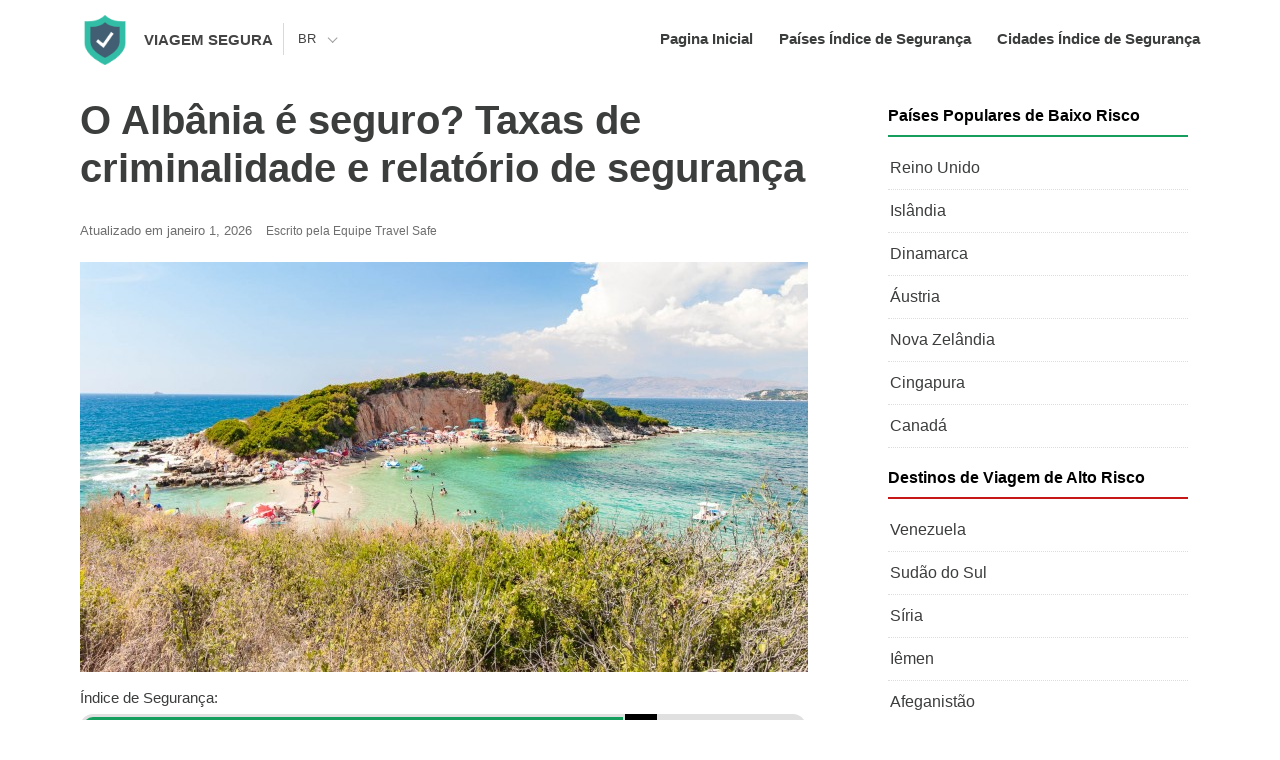

--- FILE ---
content_type: text/html; charset=UTF-8
request_url: https://www.travelsafe-abroad.com/br/albania/
body_size: 17011
content:
<!DOCTYPE html>
<html lang="pt-BR">
<head>
<meta name="viewport" content="width=device-width, initial-scale=1">
<link rel="profile" href="http://gmpg.org/xfn/11">
<link rel="pingback" href="https://www.travelsafe-abroad.com/xmlrpc.php">
<meta name='robots' content='index, follow, max-image-preview:large, max-snippet:-1, max-video-preview:-1' />
	<style>img:is([sizes="auto" i], [sizes^="auto," i]) { contain-intrinsic-size: 3000px 1500px }</style>
	<link rel="alternate" href="https://www.travelsafe-abroad.com/es/albania-2/" hreflang="es" />
<link rel="alternate" href="https://www.travelsafe-abroad.com/albania/" hreflang="en" />
<link rel="alternate" href="https://www.travelsafe-abroad.com/br/albania/" hreflang="pt" />

	<!-- This site is optimized with the Yoast SEO plugin v26.8 - https://yoast.com/product/yoast-seo-wordpress/ -->
	<title>O Albânia é seguro para viajar neste momento? Segurança 2026</title><link rel="preload" data-rocket-preload as="image" href="https://www.travelsafe-abroad.com/wp-content/uploads/AlbaniaPhotos0492.jpg" fetchpriority="high">
	<link rel="canonical" href="https://www.travelsafe-abroad.com/br/albania/" />
	<meta property="og:locale" content="pt_BR" />
	<meta property="og:locale:alternate" content="es_ES" />
	<meta property="og:locale:alternate" content="en_US" />
	<meta property="og:type" content="article" />
	<meta property="og:title" content="Is Albânia Safe for Travel RIGHT NOW? (2026 Safety Rating)" />
	<meta property="og:description" content="A Albânia é um país situado no sudeste da Europa, na fronteira com a Grécia, República da Macedônia, Sérvia e [&hellip;]" />
	<meta property="og:url" content="https://www.travelsafe-abroad.com/br/albania/" />
	<meta property="og:site_name" content="Viagem Internacional Segura" />
	<meta property="article:modified_time" content="2026-01-01T09:50:09+00:00" />
	<meta property="og:image" content="https://www.travelsafe-abroad.com/wp-content/uploads/AlbaniaPhotos0492.jpg" />
	<meta property="og:image:width" content="728" />
	<meta property="og:image:height" content="410" />
	<meta property="og:image:type" content="image/jpeg" />
	<meta name="twitter:card" content="summary_large_image" />
	<meta name="twitter:label1" content="Est. tempo de leitura" />
	<meta name="twitter:data1" content="1 minuto" />
	<script type="application/ld+json" class="yoast-schema-graph">{"@context":"https://schema.org","@graph":[{"@type":"WebPage","@id":"https://www.travelsafe-abroad.com/br/albania/","url":"https://www.travelsafe-abroad.com/br/albania/","name":"Is Albânia Safe for Travel RIGHT NOW? (2026 Safety Rating)","isPartOf":{"@id":"https://www.travelsafe-abroad.com/br/#website"},"primaryImageOfPage":{"@id":"https://www.travelsafe-abroad.com/br/albania/#primaryimage"},"image":{"@id":"https://www.travelsafe-abroad.com/br/albania/#primaryimage"},"thumbnailUrl":"https://www.travelsafe-abroad.com/wp-content/uploads/AlbaniaPhotos0492.jpg","datePublished":"2025-06-07T07:02:46+00:00","dateModified":"2026-01-01T09:50:09+00:00","breadcrumb":{"@id":"https://www.travelsafe-abroad.com/br/albania/#breadcrumb"},"inLanguage":"pt-BR","potentialAction":[{"@type":"ReadAction","target":["https://www.travelsafe-abroad.com/br/albania/"]}]},{"@type":"ImageObject","inLanguage":"pt-BR","@id":"https://www.travelsafe-abroad.com/br/albania/#primaryimage","url":"https://www.travelsafe-abroad.com/wp-content/uploads/AlbaniaPhotos0492.jpg","contentUrl":"https://www.travelsafe-abroad.com/wp-content/uploads/AlbaniaPhotos0492.jpg","width":728,"height":410},{"@type":"BreadcrumbList","@id":"https://www.travelsafe-abroad.com/br/albania/#breadcrumb","itemListElement":[{"@type":"ListItem","position":1,"name":"TravelSafe","item":"https://www.travelsafe-abroad.com/br/"},{"@type":"ListItem","position":2,"name":"Albânia"}]},{"@type":"WebSite","@id":"https://www.travelsafe-abroad.com/br/#website","url":"https://www.travelsafe-abroad.com/br/","name":"Viagem Internacional Segura","description":"","publisher":{"@id":"https://www.travelsafe-abroad.com/br/#organization"},"potentialAction":[{"@type":"SearchAction","target":{"@type":"EntryPoint","urlTemplate":"https://www.travelsafe-abroad.com/br/?s={search_term_string}"},"query-input":{"@type":"PropertyValueSpecification","valueRequired":true,"valueName":"search_term_string"}}],"inLanguage":"pt-BR"},{"@type":"Organization","@id":"https://www.travelsafe-abroad.com/br/#organization","name":"Travelsafe-Abroad","url":"https://www.travelsafe-abroad.com/br/","logo":{"@type":"ImageObject","inLanguage":"pt-BR","@id":"https://www.travelsafe-abroad.com/br/#/schema/logo/image/","url":"https://www.travelsafe-abroad.com/wp-content/uploads/travelsafe-icon-64.png","contentUrl":"https://www.travelsafe-abroad.com/wp-content/uploads/travelsafe-icon-64.png","width":64,"height":64,"caption":"Travelsafe-Abroad"},"image":{"@id":"https://www.travelsafe-abroad.com/br/#/schema/logo/image/"}}]}</script>
	<!-- / Yoast SEO plugin. -->


<link rel='dns-prefetch' href='//scripts.mediavine.com' />

<style id='classic-theme-styles-inline-css' type='text/css'>
/*! This file is auto-generated */
.wp-block-button__link{color:#fff;background-color:#32373c;border-radius:9999px;box-shadow:none;text-decoration:none;padding:calc(.667em + 2px) calc(1.333em + 2px);font-size:1.125em}.wp-block-file__button{background:#32373c;color:#fff;text-decoration:none}
</style>
<style id='global-styles-inline-css' type='text/css'>
:root{--wp--preset--aspect-ratio--square: 1;--wp--preset--aspect-ratio--4-3: 4/3;--wp--preset--aspect-ratio--3-4: 3/4;--wp--preset--aspect-ratio--3-2: 3/2;--wp--preset--aspect-ratio--2-3: 2/3;--wp--preset--aspect-ratio--16-9: 16/9;--wp--preset--aspect-ratio--9-16: 9/16;--wp--preset--color--black: #000000;--wp--preset--color--cyan-bluish-gray: #abb8c3;--wp--preset--color--white: #ffffff;--wp--preset--color--pale-pink: #f78da7;--wp--preset--color--vivid-red: #cf2e2e;--wp--preset--color--luminous-vivid-orange: #ff6900;--wp--preset--color--luminous-vivid-amber: #fcb900;--wp--preset--color--light-green-cyan: #7bdcb5;--wp--preset--color--vivid-green-cyan: #00d084;--wp--preset--color--pale-cyan-blue: #8ed1fc;--wp--preset--color--vivid-cyan-blue: #0693e3;--wp--preset--color--vivid-purple: #9b51e0;--wp--preset--gradient--vivid-cyan-blue-to-vivid-purple: linear-gradient(135deg,rgba(6,147,227,1) 0%,rgb(155,81,224) 100%);--wp--preset--gradient--light-green-cyan-to-vivid-green-cyan: linear-gradient(135deg,rgb(122,220,180) 0%,rgb(0,208,130) 100%);--wp--preset--gradient--luminous-vivid-amber-to-luminous-vivid-orange: linear-gradient(135deg,rgba(252,185,0,1) 0%,rgba(255,105,0,1) 100%);--wp--preset--gradient--luminous-vivid-orange-to-vivid-red: linear-gradient(135deg,rgba(255,105,0,1) 0%,rgb(207,46,46) 100%);--wp--preset--gradient--very-light-gray-to-cyan-bluish-gray: linear-gradient(135deg,rgb(238,238,238) 0%,rgb(169,184,195) 100%);--wp--preset--gradient--cool-to-warm-spectrum: linear-gradient(135deg,rgb(74,234,220) 0%,rgb(151,120,209) 20%,rgb(207,42,186) 40%,rgb(238,44,130) 60%,rgb(251,105,98) 80%,rgb(254,248,76) 100%);--wp--preset--gradient--blush-light-purple: linear-gradient(135deg,rgb(255,206,236) 0%,rgb(152,150,240) 100%);--wp--preset--gradient--blush-bordeaux: linear-gradient(135deg,rgb(254,205,165) 0%,rgb(254,45,45) 50%,rgb(107,0,62) 100%);--wp--preset--gradient--luminous-dusk: linear-gradient(135deg,rgb(255,203,112) 0%,rgb(199,81,192) 50%,rgb(65,88,208) 100%);--wp--preset--gradient--pale-ocean: linear-gradient(135deg,rgb(255,245,203) 0%,rgb(182,227,212) 50%,rgb(51,167,181) 100%);--wp--preset--gradient--electric-grass: linear-gradient(135deg,rgb(202,248,128) 0%,rgb(113,206,126) 100%);--wp--preset--gradient--midnight: linear-gradient(135deg,rgb(2,3,129) 0%,rgb(40,116,252) 100%);--wp--preset--font-size--small: 13px;--wp--preset--font-size--medium: 20px;--wp--preset--font-size--large: 36px;--wp--preset--font-size--x-large: 42px;--wp--preset--spacing--20: 0.44rem;--wp--preset--spacing--30: 0.67rem;--wp--preset--spacing--40: 1rem;--wp--preset--spacing--50: 1.5rem;--wp--preset--spacing--60: 2.25rem;--wp--preset--spacing--70: 3.38rem;--wp--preset--spacing--80: 5.06rem;--wp--preset--shadow--natural: 6px 6px 9px rgba(0, 0, 0, 0.2);--wp--preset--shadow--deep: 12px 12px 50px rgba(0, 0, 0, 0.4);--wp--preset--shadow--sharp: 6px 6px 0px rgba(0, 0, 0, 0.2);--wp--preset--shadow--outlined: 6px 6px 0px -3px rgba(255, 255, 255, 1), 6px 6px rgba(0, 0, 0, 1);--wp--preset--shadow--crisp: 6px 6px 0px rgba(0, 0, 0, 1);}:where(.is-layout-flex){gap: 0.5em;}:where(.is-layout-grid){gap: 0.5em;}body .is-layout-flex{display: flex;}.is-layout-flex{flex-wrap: wrap;align-items: center;}.is-layout-flex > :is(*, div){margin: 0;}body .is-layout-grid{display: grid;}.is-layout-grid > :is(*, div){margin: 0;}:where(.wp-block-columns.is-layout-flex){gap: 2em;}:where(.wp-block-columns.is-layout-grid){gap: 2em;}:where(.wp-block-post-template.is-layout-flex){gap: 1.25em;}:where(.wp-block-post-template.is-layout-grid){gap: 1.25em;}.has-black-color{color: var(--wp--preset--color--black) !important;}.has-cyan-bluish-gray-color{color: var(--wp--preset--color--cyan-bluish-gray) !important;}.has-white-color{color: var(--wp--preset--color--white) !important;}.has-pale-pink-color{color: var(--wp--preset--color--pale-pink) !important;}.has-vivid-red-color{color: var(--wp--preset--color--vivid-red) !important;}.has-luminous-vivid-orange-color{color: var(--wp--preset--color--luminous-vivid-orange) !important;}.has-luminous-vivid-amber-color{color: var(--wp--preset--color--luminous-vivid-amber) !important;}.has-light-green-cyan-color{color: var(--wp--preset--color--light-green-cyan) !important;}.has-vivid-green-cyan-color{color: var(--wp--preset--color--vivid-green-cyan) !important;}.has-pale-cyan-blue-color{color: var(--wp--preset--color--pale-cyan-blue) !important;}.has-vivid-cyan-blue-color{color: var(--wp--preset--color--vivid-cyan-blue) !important;}.has-vivid-purple-color{color: var(--wp--preset--color--vivid-purple) !important;}.has-black-background-color{background-color: var(--wp--preset--color--black) !important;}.has-cyan-bluish-gray-background-color{background-color: var(--wp--preset--color--cyan-bluish-gray) !important;}.has-white-background-color{background-color: var(--wp--preset--color--white) !important;}.has-pale-pink-background-color{background-color: var(--wp--preset--color--pale-pink) !important;}.has-vivid-red-background-color{background-color: var(--wp--preset--color--vivid-red) !important;}.has-luminous-vivid-orange-background-color{background-color: var(--wp--preset--color--luminous-vivid-orange) !important;}.has-luminous-vivid-amber-background-color{background-color: var(--wp--preset--color--luminous-vivid-amber) !important;}.has-light-green-cyan-background-color{background-color: var(--wp--preset--color--light-green-cyan) !important;}.has-vivid-green-cyan-background-color{background-color: var(--wp--preset--color--vivid-green-cyan) !important;}.has-pale-cyan-blue-background-color{background-color: var(--wp--preset--color--pale-cyan-blue) !important;}.has-vivid-cyan-blue-background-color{background-color: var(--wp--preset--color--vivid-cyan-blue) !important;}.has-vivid-purple-background-color{background-color: var(--wp--preset--color--vivid-purple) !important;}.has-black-border-color{border-color: var(--wp--preset--color--black) !important;}.has-cyan-bluish-gray-border-color{border-color: var(--wp--preset--color--cyan-bluish-gray) !important;}.has-white-border-color{border-color: var(--wp--preset--color--white) !important;}.has-pale-pink-border-color{border-color: var(--wp--preset--color--pale-pink) !important;}.has-vivid-red-border-color{border-color: var(--wp--preset--color--vivid-red) !important;}.has-luminous-vivid-orange-border-color{border-color: var(--wp--preset--color--luminous-vivid-orange) !important;}.has-luminous-vivid-amber-border-color{border-color: var(--wp--preset--color--luminous-vivid-amber) !important;}.has-light-green-cyan-border-color{border-color: var(--wp--preset--color--light-green-cyan) !important;}.has-vivid-green-cyan-border-color{border-color: var(--wp--preset--color--vivid-green-cyan) !important;}.has-pale-cyan-blue-border-color{border-color: var(--wp--preset--color--pale-cyan-blue) !important;}.has-vivid-cyan-blue-border-color{border-color: var(--wp--preset--color--vivid-cyan-blue) !important;}.has-vivid-purple-border-color{border-color: var(--wp--preset--color--vivid-purple) !important;}.has-vivid-cyan-blue-to-vivid-purple-gradient-background{background: var(--wp--preset--gradient--vivid-cyan-blue-to-vivid-purple) !important;}.has-light-green-cyan-to-vivid-green-cyan-gradient-background{background: var(--wp--preset--gradient--light-green-cyan-to-vivid-green-cyan) !important;}.has-luminous-vivid-amber-to-luminous-vivid-orange-gradient-background{background: var(--wp--preset--gradient--luminous-vivid-amber-to-luminous-vivid-orange) !important;}.has-luminous-vivid-orange-to-vivid-red-gradient-background{background: var(--wp--preset--gradient--luminous-vivid-orange-to-vivid-red) !important;}.has-very-light-gray-to-cyan-bluish-gray-gradient-background{background: var(--wp--preset--gradient--very-light-gray-to-cyan-bluish-gray) !important;}.has-cool-to-warm-spectrum-gradient-background{background: var(--wp--preset--gradient--cool-to-warm-spectrum) !important;}.has-blush-light-purple-gradient-background{background: var(--wp--preset--gradient--blush-light-purple) !important;}.has-blush-bordeaux-gradient-background{background: var(--wp--preset--gradient--blush-bordeaux) !important;}.has-luminous-dusk-gradient-background{background: var(--wp--preset--gradient--luminous-dusk) !important;}.has-pale-ocean-gradient-background{background: var(--wp--preset--gradient--pale-ocean) !important;}.has-electric-grass-gradient-background{background: var(--wp--preset--gradient--electric-grass) !important;}.has-midnight-gradient-background{background: var(--wp--preset--gradient--midnight) !important;}.has-small-font-size{font-size: var(--wp--preset--font-size--small) !important;}.has-medium-font-size{font-size: var(--wp--preset--font-size--medium) !important;}.has-large-font-size{font-size: var(--wp--preset--font-size--large) !important;}.has-x-large-font-size{font-size: var(--wp--preset--font-size--x-large) !important;}
:where(.wp-block-post-template.is-layout-flex){gap: 1.25em;}:where(.wp-block-post-template.is-layout-grid){gap: 1.25em;}
:where(.wp-block-columns.is-layout-flex){gap: 2em;}:where(.wp-block-columns.is-layout-grid){gap: 2em;}
:root :where(.wp-block-pullquote){font-size: 1.5em;line-height: 1.6;}
</style>
<link data-minify="1" rel='stylesheet' id='style-css' href='https://www.travelsafe-abroad.com/wp-content/cache/min/1/wp-content/themes/travelsafeabroad-2/style.css?ver=1768931640' type='text/css' media='all' />
<link data-minify="1" rel='stylesheet' id='responsive-style-css' href='https://www.travelsafe-abroad.com/wp-content/cache/min/1/wp-content/themes/travelsafeabroad-2/css/responsive.css?ver=1768931640' type='text/css' media='all' />
<link data-minify="1" rel='stylesheet' id='tablepress-default-css' href='https://www.travelsafe-abroad.com/wp-content/cache/min/1/wp-content/plugins/tablepress/css/build/default.css?ver=1768931640' type='text/css' media='all' />
<script type="text/javascript" async="async" fetchpriority="high" data-noptimize="1" data-cfasync="false" src="https://scripts.mediavine.com/tags/travel-safe-abroad.js" id="mv-script-wrapper-js"></script>
<script type="text/javascript" src="https://www.travelsafe-abroad.com/wp-includes/js/jquery/jquery.min.js" id="jquery-core-js" data-rocket-defer defer></script>


<script type="text/javascript" src="https://www.travelsafe-abroad.com/wp-content/themes/travelsafeabroad-2/js/like-it.js" id="like-it-js" data-rocket-defer defer></script>
<!--[if lt IE 9]>
<script type="text/javascript" src="https://www.travelsafe-abroad.com/wp-content/themes/travelsafeabroad-2/js/html5.js" id="superads-html5shiv-js"></script>
<![endif]-->
<link rel="https://api.w.org/" href="https://www.travelsafe-abroad.com/wp-json/" /><link rel="alternate" title="JSON" type="application/json" href="https://www.travelsafe-abroad.com/wp-json/wp/v2/pages/14107" /><link rel="alternate" title="oEmbed (JSON)" type="application/json+oembed" href="https://www.travelsafe-abroad.com/wp-json/oembed/1.0/embed?url=https%3A%2F%2Fwww.travelsafe-abroad.com%2Fbr%2Falbania%2F" />
<link rel="alternate" title="oEmbed (XML)" type="text/xml+oembed" href="https://www.travelsafe-abroad.com/wp-json/oembed/1.0/embed?url=https%3A%2F%2Fwww.travelsafe-abroad.com%2Fbr%2Falbania%2F&#038;format=xml" />
<style type="text/css">.recentcomments a{display:inline !important;padding:0 !important;margin:0 !important;}</style><link rel="icon" href="https://www.travelsafe-abroad.com/wp-content/uploads/travelsafe-abroad.png" sizes="32x32" />
<link rel="icon" href="https://www.travelsafe-abroad.com/wp-content/uploads/travelsafe-abroad.png" sizes="192x192" />
<link rel="apple-touch-icon" href="https://www.travelsafe-abroad.com/wp-content/uploads/travelsafe-abroad.png" />
<meta name="msapplication-TileImage" content="https://www.travelsafe-abroad.com/wp-content/uploads/travelsafe-abroad.png" />
<!-- Google tag (gtag.js) -->
<script async src="https://www.googletagmanager.com/gtag/js?id=G-8GVMYZGYL1"></script>
<script>
  window.dataLayer = window.dataLayer || [];
  function gtag(){dataLayer.push(arguments);}
  gtag('js', new Date());

  gtag('config', 'G-8GVMYZGYL1');
</script>
<meta itemtype="https://schema.org/Organization" itemscope="itemscope" itemprop="publisher" />
<meta itemprop="url" href="https://www.travelsafe-abroad.com/br/" /> 
<meta itemprop="name" content="Viagem Internacional Segura" />
<meta name="generator" content="WP Rocket 3.18.3" data-wpr-features="wpr_defer_js wpr_minify_concatenate_js wpr_oci wpr_minify_css wpr_desktop" /></head>
<body class="wp-singular page-template page-template-page-travel page-template-page-travel-php page page-id-14107 page-parent wp-theme-travelsafeabroad-2" itemscope itemtype="http://schema.org/WebPage">
<div id="page" class="hfeed site container">
<a class="skip-link screen-reader-text" href="#content">Skip to content</a>

<style>
.clearfix:after{visibility:hidden;display:block;font-size:0;content:" ";clear:both;height:0}.clearfix{display:inline-block}* html .clearfix{height:1%}.clearfix{display:block}
.with-sidebar {width: 100%; max-width: 1200px; margin: 0 auto; display: flex;}.with-sidebar .inner {margin: 0 !important;}
@media only screen and (max-width: 1030px) {.site-branding .logo .nomobile {display: none;}}
.lang-transltation{float:left;margin-top:0;margin-left:10px;position:relative;height:50px;}.lang-letters{color:#444444;font-size:13px;position:relative;display:block;padding:2px 20px 2px 15px;line-height:48px;cursor:default;}.lang-letters::before {content: "";position: absolute;width: 1px;height: 32px;top: 10px;left: 0;background: #444444;opacity: .2;}.lang-letters::after{content:"";position:absolute;top:50%;right:1px;width:6px;height:6px;margin-top:-4px;border-bottom:1px solid #444444;border-right:1px solid #444444;-webkit-transform-origin:66% 66%;transform-origin:66% 66%;-webkit-transform:rotate(45deg);transform:rotate(45deg);opacity:.5}.lang-dropdown{position:absolute;visibility:hidden;opacity:0;background:#fff;border:1px solid #737373;padding:10px 0;z-index:999;list-style:none;top:50px;left:0;margin:0;}.lang-dropdown a{display:block;color:#444;cursor:pointer;width:90px;padding:2px 18px;font-size:12px!important;text-transform:unset!important}.lang-dropdown a:hover{background:#f1f1f1;color:#000;text-decoration:none}.lang-transltation:hover .lang-dropdown{visibility:visible;opacity:1}.lang-transltation:hover .lang-letters::after{-webkit-transform:rotate(-135deg);transform:rotate(-135deg)}
</style>

<header id="masthead" class="site-header header" role="banner" itemtype="http://schema.org/WPHeader" itemscope="itemscope">
	<div class="site-branding"> <!-- Site Branding -->
		<div class="inner-header clearfix">
			<div class="logo">
			    <img width="50" height="50" src="https://www.travelsafe-abroad.com/wp-content/themes/travelsafeabroad-2/images/travelsafe-icon-64.png" alt="icon">
			    				<a href="https://www.travelsafe-abroad.com/br/">Viagem Segura</a>
							</div> 

	<div class="desktop-menu">
		<nav itemscope="itemscope" itemtype="http://schema.org/SiteNavigationElement" role="navigation">
			<a href="https://www.travelsafe-abroad.com/br/">Pagina Inicial</a>
			<a href="https://www.travelsafe-abroad.com/br/countries/">Países Índice de Segurança</a>
			<a href="https://www.travelsafe-abroad.com/br/cities/">Cidades Índice de Segurança</a>
					</nav>		
	</div>

	<span id="mobile-menu">
		<div id="menu-button" class="menu-button">
			<div class="first-stick stick"></div>
			<div class="second-stick stick"></div>
			<div class="third-stick stick"></div>
		</div>
	</span>
	</ul><div class="lang-transltation"> <span class="lang-letters">BR</span>
    						<ul class="lang-dropdown"><li><a class="lang-link" href="https://www.travelsafe-abroad.com/albania/">English (EN)</a></li><li><a class="lang-link" href="https://www.travelsafe-abroad.com/es/albania-2/">Español (ES)</a></li><li><a class="lang-link lang-active" href="https://www.travelsafe-abroad.com/br/albania/">Português (BR)</a></li></div>
			</div>
		</div> <!-- ./Site Branding -->
	<nav id="header-menu-wrapper" itemscope="itemscope" itemtype="http://schema.org/SiteNavigationElement" role="navigation">
		<a href="https://www.travelsafe-abroad.com/br/">Pagina Inicial</a>
		<a href="https://www.travelsafe-abroad.com/br/countries/">Países Índice de Segurança</a>
		<a href="https://www.travelsafe-abroad.com/br/cities/">Cidades Índice de Segurança</a>
							</nav>
	</header><!-- #masthead -->

	
<div id="content" class="with-sidebar site-content content">

<div class="inner clearfix">

	<div class="main-content clearfix">

<div id="primary" class="content-area" itemprop="mainContentOfPage">
	<main id="main" class="site-main" role="main" itemtype="http://schema.org/Blog" itemscope="itemscope">
				
		<article id="post-14107" class="post-14107 page type-page status-publish has-post-thumbnail hentry mv-content-wrapper" itemtype="http://schema.org/BlogPosting" itemscope="itemscope">

                        <h1 class="entry-title" itemprop="headline">O Albânia é seguro? Taxas de criminalidade e relatório de segurança</h1>
                
        <div class="post-updated">Atualizado em janeiro 1, 2026</div>
        <div class="post-author">
        <div>Escrito pela Equipe Travel Safe</div>
        </div>

		    <meta itemprop="mainEntityOfPage" content="https://www.travelsafe-abroad.com/br/albania/" />
								<div class="share-content">
	<div class="share-content-icons">
	<span>Repasse</span>
	
                    <div class="pt-like-it">
                        <span id="like-count-14107" class="like-count">552</span>
                        <a rel="nofollow" class="like-button" href="https://www.travelsafe-abroad.com/wp-admin/admin-ajax.php?action=pt_like_it&post_id=14107&nonce=67bc2cb72f" data-id="14107" data-nonce="67bc2cb72f"><img width="22" height="22" src="https://www.travelsafe-abroad.com/wp-content/themes/travelsafeabroad-2/images/like.svg" alt="Like" loading="lazy"></a>
                    </div>	<a title="Compartilhar no Facebook" rel="nofollow" class="bar-facebook" onclick="window.open('https://www.facebook.com/sharer/sharer.php?u=https%3A%2F%2Fwww.travelsafe-abroad.com%2Fbr%2Falbania%2F', 'newwindow', 'width=700, height=530')"> <img width="22" height="22" src="https://www.travelsafe-abroad.com/wp-content/themes/travelsafeabroad-2/images/facebook.svg" alt="Facebook" loading="lazy"></a>	<a title="Compartilhar no Pinterest" rel="nofollow noreferrer noopener" class="bar-pinterest" onclick="var e=document.createElement('script');
					   e.setAttribute('type','text/javascript');
					   e.setAttribute('charset','UTF-8');
					   e.setAttribute('src','https://assets.pinterest.com/js/pinmarklet.js?r='+Math.random()*99999999);
					   document.body.appendChild(e);
					"><img width="22" height="22" src="https://www.travelsafe-abroad.com/wp-content/themes/travelsafeabroad-2/images/pinterest.svg" alt="Pinterest" loading="lazy"></a>
	
		
		</div>
</div>
								<div class="thumbnail-container">
															<img fetchpriority="high" itemprop="image" width="728" height="410" src="https://www.travelsafe-abroad.com/wp-content/uploads/AlbaniaPhotos0492.jpg" alt="Albânia">
				</div>
							<div class="entry-content clearfix">
			
						    <div class="safety-index-box">
				<div class="safety-index">Índice de Segurança:</div>
				<div id="progress">
					<span id="percent">75</span>
					<div id="bar"></div>
				</div>
				<span class="safety-note">* Com base em pesquisas e dados sobre crimes</span>
				
								<style>#bar {background-color: #169e5f; width: 75%;} #percent {left: 75%;}</style>
				</div>
				
				
                					

						
			<div class="clear clearfix"></div>


																											

                        
            
            			
											<div class="more-cities">
																								<h2 class="anchor-heading" id="safety-by-city"><img width="34" height="20" class="flag" src="https://www.travelsafe-abroad.com/wp-content/themes/travelsafeabroad-2/images/flags/svg/Albania.svg" alt="Albânia Flag" />Albânia : Segurança por Cidade</h2>
													<ul>													<li><a class="score-cell-color cell-color-orange" href="https://www.travelsafe-abroad.com/br/albania/tirana/" title="Tirana Revisão de Segurança">Tirana</a></li>
						    								</ul>
							<div class="clear"></div>
						</div>
								
						
			<p> A Albânia é um país situado no sudeste da Europa, na fronteira com a Grécia, República da Macedônia, Sérvia e Montenegro, com uma costa voltada para os mares Adriático e Jônico no mar Mediterrâneo.</p>
<p>O país conta com cerca de 3 milhões de pessoas e sua capital é Tirana.</p>
<p>A Albânia é um lugar que oferece uma verdadeira aventura europeia única a qualquer turista.</p>
<p>A Albânia é um daqueles países em que você nunca sabe o que vai receber, cheio de surpresas e localizado um pouco fora dos roteiros mais conhecidos, e tudo isso juntos abre caminho para uma experiência única.</p>
<p>Quando se trata de Tirana, é uma capital europeia colorida, muito mais brilhante e verde do que as pessoas normalmente esperam.</p>
<p>Infelizmente, a Albânia tem uma má reputação na Europa como uma nação dominada pelo crime.</p>
<p>No entanto, apesar dessa má reputação, é relativamente seguro viajar para a Albânia. </p>
				
			<div class="clearfix"></div>
			
					    		    						
						<div class="mv-video-target mv-video-id-u5vcxb5kmrfi224cjhcu" data-video-id="u5vcxb5kmrfi224cjhcu" data-volume="70" data-ratio="16:9"></div>			<div class="clearfix"></div>
			
			
			
										<h2 class="anchor-heading" id="warnings-and-dangers">Avisos e Perigos: Albânia</h2>
								<div class="warning-item">
						<img width="64" height="64" src="https://www.travelsafe-abroad.com/wp-content/themes/travelsafeabroad-2/images/overall-risk.svg" alt="Overall Risk" loading="lazy">
						<h3 class="anchor-heading clearfix" id="overall-risk">RISCO GERAL: <span class="score-low">BAIXO</span></h3>
						<p>A Albânia é um país relativamente seguro para se viajar. Existem ameaças leves, mas nada que o impeça de viajar para lá. Nas principais cidades (Tirana, Durres, Vlorë) não há grandes problemas e a única área que você deve evitar é a fronteira da Albânia com o Kosovo.</p>
											</div>
					<div class="warning-item">
						<img width="64" height="64" src="https://www.travelsafe-abroad.com/wp-content/themes/travelsafeabroad-2/images/transport-taxis-risk.svg" alt="Transport & Taxis Risk" loading="lazy">
						<h3 class="anchor-heading clearfix" id="transport-and-taxis-risk">RISCOS EM TRANSPORTES E TAXIS: <span class="score-medium">MÉDIO</span></h3>
						<p>Os meios de transporte são variados na Albânia, mas não são muito confiáveis. Só porque há um horário, não significa que realmente haja um horário, então você pode cansar na espera de ônibus, trens etc. No entanto, é mais seguro, mas tenha cuidado com os batedores de carteira em ônibus e trens.</p>
					</div>
					<div class="warning-item">
						<img width="64" height="64" src="https://www.travelsafe-abroad.com/wp-content/themes/travelsafeabroad-2/images/pickpockets-risk.svg" alt="Pickpockets Risk" loading="lazy">
						<h3 class="anchor-heading clearfix" id="pickpockets-risk">RISCOS DE ABATIMENTO DE CARTEIRA: <span class="score-medium">MÉDIO</span></h3>
						<p>Pequenos crimes envolvendo furtos são comuns, especialmente se você estiver usando transporte público. Além disso, roubos de celulares e carteiras acontecem, portanto, mantenha seus objetos de valor em um local seguro e tome medidas de precaução básicas.</p>
					</div>
					<div class="warning-item">
						<img width="64" height="64" src="https://www.travelsafe-abroad.com/wp-content/themes/travelsafeabroad-2/images/natural-disasters-risk.svg" alt="Natural Disasters Risk" loading="lazy">
						<h3 class="anchor-heading clearfix" id="natural-disasters-risk">RISCOS DE DESASTRES NATURAIS: <span class="score-low">BAIXO</span></h3>
						<p>A Albânia fica em uma zona sismicamente ativa, e pequenos terremotos e tremores são comuns. Terremotos graves são menos frequentes, mas ocorrem.</p>
					</div>
					<div class="warning-sep"></div>
					<div class="warning-item">
						<img width="64" height="64" src="https://www.travelsafe-abroad.com/wp-content/themes/travelsafeabroad-2/images/mugging-risk.svg" alt="Mugging Risk" loading="lazy">
						<h3 class="anchor-heading clearfix" id="mugging-risk">RISCO DE ASSALTO: <span class="score-medium">MÉDIO</span></h3>
						<p>Assaltos, roubos de telefones celulares e roubos de carros acontecem, no entanto, esses casos não são muito comuns. A Albânia não é conhecida por sequestro; portanto, você deve ficar bem, mas use o bom senso e esteja atento a qualquer perigo o tempo todo.</p>
					</div>
					<div class="warning-item">
						<img width="64" height="64" src="https://www.travelsafe-abroad.com/wp-content/themes/travelsafeabroad-2/images/terrorism-risk.svg" alt="Terrorism Risk" loading="lazy">
						<h3 class="anchor-heading clearfix" id="terrorism-risk">RISCO DE TERRORISMO: <span class="score-low">BAIXO</span></h3>
						<p>Não houve ataques terroristas na história recente da Albânia, mas eles não devem ser descartados.</p>
					</div>
					<div class="warning-item">
						<img width="64" height="64" src="https://www.travelsafe-abroad.com/wp-content/themes/travelsafeabroad-2/images/scams-risk.svg" alt="Scams Risk" loading="lazy">
						<h3 class="anchor-heading clearfix" id="scams-risk">RISCO DE GOLPES: <span class="score-medium">MÉDIO</span></h3>
						<p>Os albaneses são principalmente pessoas calorosas e hospitaleiras, mas sempre há o risco de ser enganado se você for um turista, e isso também se aplica à Albânia. Os turistas foram cobrados demais por cervejas e comida de rua, ou receberam os trocos errados; portanto, tente evitar vendedores ambulantes e negocie tudo com antecedência e verifique seus trocos duas vezes.

A fraude no cartão de crédito também é um problema na Albânia e os visitantes devem ter cuidado ao não deixar o cartão fora de vista. Como turista, esteja atento a estranhos que olham por cima do ombro para o número PIN ou qualquer interferência na própria máquina que possa indicar uma câmera ou algum tipo de máquina fraudulenta dentro do caixa eletrônico.</p>
					</div>
					<div class="warning-item">
						<img width="64" height="64" src="https://www.travelsafe-abroad.com/wp-content/themes/travelsafeabroad-2/images/women-travelers-risk.svg" alt="Women Travelers Risk" loading="lazy">
						<h3 class="anchor-heading clearfix" id="women-travelers-risk">RISCOS PARA VIAJANTES MULHERES: <span class="score-low">BAIXO</span></h3>
						<p>É seguro que as mulheres viajem sozinhas na Albânia, e a maioria das pessoas provavelmente se esforçará para ajudar de alguma forma, mas você deve evitar caminhar em áreas remotas e sozinha à noite.</p>
					</div>
											
						
						
			
											<h2 class="anchor-heading" id="how-safe-is-it-really">Então ... Albânia é realmente segura?</h2>
								<p>A má reputação da Albânia é difícil de abalar, embora seja realmente um lugar relativamente seguro para se visitar.</p>
<p>Este país tem alguns problemas, mas eles estão principalmente no norte, na fronteira com o Kosovo (parte da Sérvia), pois, ao longo dos anos, houve muitos incidentes políticos e brigas com a Sérvia em relação ao território do Kosovo.</p>
<p>Os albaneses são considerados principalmente pessoas fortemente armadas, e por isso não é seguro viajar para essas partes do país.</p>
<p>Além disso, existem algumas minas não explodidas que sobraram de guerras e conflitos na região, por isso não passeie por áreas não mapeadas.</p>
<p>Outro perigo na Albânia é que é um país com cerca de 100.000 toneladas de munições empilhadas em vários armazéns e depósitos.</p>
<p>Esses armazéns e depósitos representam um sério risco de explosão e não são suficientemente monitorados e tratados.</p>
<p>Em 2008, houve uma explosão em uma rodovia perto de Tirana, originária de um desses depósitos.</p>
<p>Quanto a pequenos delitos, furtos e roubo de telefones celulares, bem como o roubo de malas são as formas mais típicas de crime que você encontrará nas ruas, e são relativamente comuns.</p>
<p>O roubo de carro é raro na Albânia, mas o roubo de veículos é comum; portanto, tranque o veículo antes de deixá-lo e não deixe objetos de valor em um local visível no carro.</p>
			



									
						
						    <h2 class="anchor-heading" id="compare">Albânia em Comparação a:</h2>
						
			<table class="index-table page-travel-compare-table">
			<thead>
				<tr>
								    <th>País</th>
									<th>Índice de Segurança</th>
				</tr>
			</thead>
		    <tbody>
		        
		        				
				                
                                
		        <tr><td><img loading="lazy" width="34" height="20" class="flag" src="https://www.travelsafe-abroad.com/wp-content/themes/travelsafeabroad-2/images/flags/svg/Albania.svg" alt="Albânia Flag" /><strong>Albânia</strong></td>				<td><span class="score-cell-color cell-color-green">75</span></td></tr>                
                <tr><td><img loading="lazy" width="34" height="20" class="flag" src="https://www.travelsafe-abroad.com/wp-content/themes/travelsafeabroad-2/images/flags/svg/French-Polynesia.svg" alt="Polinésia Francesa Flag" /><a title="Polinésia Francesa Revisão de Segurança" href="https://www.travelsafe-abroad.com/br/polinesia-francesa/">Polinésia Francesa</a></td><td><span class="score-cell-color cell-color-green">92</span></td></tr><tr><td><img loading="lazy" width="34" height="20" class="flag" src="https://www.travelsafe-abroad.com/wp-content/themes/travelsafeabroad-2/images/flags/svg/Saint-Lucia.svg" alt="Santa Lúcia Flag" /><a title="Santa Lúcia Revisão de Segurança" href="https://www.travelsafe-abroad.com/br/santa-lucia/">Santa Lúcia</a></td><td><span class="score-cell-color cell-color-green">70</span></td></tr><tr><td><img loading="lazy" width="34" height="20" class="flag" src="https://www.travelsafe-abroad.com/wp-content/themes/travelsafeabroad-2/images/flags/svg/Mauritania.svg" alt="Mauritânia Flag" /><a title="Mauritânia Revisão de Segurança" href="https://www.travelsafe-abroad.com/br/mauritania/">Mauritânia</a></td><td><span class="score-cell-color cell-color-orange">35</span></td></tr><tr><td><img loading="lazy" width="34" height="20" class="flag" src="https://www.travelsafe-abroad.com/wp-content/themes/travelsafeabroad-2/images/flags/svg/Haiti.svg" alt="Haiti Flag" /><a title="Haiti Revisão de Segurança" href="https://www.travelsafe-abroad.com/br/haiti/">Haiti</a></td><td><span class="score-cell-color cell-color-orange">42</span></td></tr><tr><td><img loading="lazy" width="34" height="20" class="flag" src="https://www.travelsafe-abroad.com/wp-content/themes/travelsafeabroad-2/images/flags/svg/Cuba.svg" alt="Cuba Flag" /><a title="Cuba Revisão de Segurança" href="https://www.travelsafe-abroad.com/br/cuba/">Cuba</a></td><td><span class="score-cell-color cell-color-orange">47</span></td></tr><tr><td><img loading="lazy" width="34" height="20" class="flag" src="https://www.travelsafe-abroad.com/wp-content/themes/travelsafeabroad-2/images/flags/svg/Barbados.svg" alt="Barbados Flag" /><a title="Barbados Revisão de Segurança" href="https://www.travelsafe-abroad.com/br/barbados/">Barbados</a></td><td><span class="score-cell-color cell-color-green">80</span></td></tr><tr><td><img loading="lazy" width="34" height="20" class="flag" src="https://www.travelsafe-abroad.com/wp-content/themes/travelsafeabroad-2/images/flags/svg/Russia.svg" alt="Rússia Flag" /><a title="Rússia Revisão de Segurança" href="https://www.travelsafe-abroad.com/br/russia/">Rússia</a></td><td><span class="score-cell-color cell-color-orange">34</span></td></tr><tr><td><img loading="lazy" width="34" height="20" class="flag" src="https://www.travelsafe-abroad.com/wp-content/themes/travelsafeabroad-2/images/flags/svg/North-Korea.svg" alt="Coreia do Norte Flag" /><a title="Coreia do Norte Revisão de Segurança" href="https://www.travelsafe-abroad.com/br/coreia-do-norte/">Coreia do Norte</a></td><td><span class="score-cell-color cell-color-red">21</span></td></tr>                
                				
			</tbody>
			</table>
			
						



							<h2 class="anchor-heading" id="useful-information">Informação Útil</h2>
					<div class="useful-information">
						<div class="useful-info-box"><img width="70" height="70" src="https://www.travelsafe-abroad.com/wp-content/themes/travelsafeabroad-2/images/visa-big.svg" alt="Visas" loading="lazy"><h3>Vistos</h3><p>Como turista, você não precisa de visto para entrar na República da Albânia. Você pode ficar até um ano na Albânia sem solicitar uma autorização de residência, e seu passaporte deve ser válido por pelo menos três meses após a sua estadia na Albânia. Se você não tiver certeza do status do seu visto, visite www.doyouneedvisa.com, que informará se você precisa ou não de um visto com base na sua nacionalidade e no país que deseja visitar.</p></div>
						<div class="useful-info-box"><img width="70" height="70" src="https://www.travelsafe-abroad.com/wp-content/themes/travelsafeabroad-2/images/currency-big.svg" alt="Currency" loading="lazy"><h3>Moeda</h3><p>Lek albanês é a moeda oficial da Albânia. Alguns dizem que a Albânia é um pouco mais cara que Skopje ou Bucareste, mas ainda é mais barata que na maioria dos países europeus. Use caixas eletrônicos com cautela e troque seu dinheiro em bancos.</p></div>
						<div class="useful-info-box"><img width="70" height="70" src="https://www.travelsafe-abroad.com/wp-content/themes/travelsafeabroad-2/images/weather-big.svg" alt="Weather" loading="lazy"><h3>Clima</h3><p>A Albânia tem um clima mediterrâneo, com verões quentes e secos e invernos frios e úmidos nas planícies. Nas terras altas, faz frio de novembro a março, e a neve é uma ocorrência regular. As cidades próximas às montanhas são muito frias e mesmo durante as noites de verão podem ficar muito frias.</p></div>
						<div class="useful-info-box"><img width="70" height="70" src="https://www.travelsafe-abroad.com/wp-content/themes/travelsafeabroad-2/images/airport-big.svg" alt="Airports" loading="lazy"><h3>Aeroportos</h3><p>O principal e mais movimentado aeroporto internacional da Albânia é o Aeroporto Internacional Tirana Nënë Tereza, mais conhecido como Aeroporto Internacional Rinas.</p></div>
						<div class="useful-info-box"><img width="70" height="70" src="https://www.travelsafe-abroad.com/wp-content/themes/travelsafeabroad-2/images/travel-insurance-big.svg" alt="Travel Insurance" loading="lazy"><h3>Seguro de Viagens</h3><p>Assim como em qualquer outro lugar, recomendamos obter um seguro de viagem ao viajar para a Albânia, pois cobre não apenas os custos de problemas médicos, mas também o roubo e a perda de objetos de valor.</p></div>
					</div>
			
			<div class="lowBtn black-square-button">
			Clique aqui para receber uma oferta de seguro de viagem			</div>

														<h2 class="anchor-heading" id="weather-averages">Albânia Média Climática (Temperatura)</h2>
				
				
                
				<div id="temp-graph" class="graph-cont fahrenheit-graph">

				<div class="bar bar1" data-celsius="7">
				  <span class="bar-month">Jan</span>
				  <span class="degrees">45° F</span>
				</div>

				<div class="bar bar2" data-celsius="8">
				  <span class="bar-month">Fev</span>
				  <span class="degrees">46° F</span>
				</div>

				<div class="bar bar3" data-celsius="11">
				  <span class="bar-month">Mar</span>
				  <span class="degrees">52° F</span>
				</div>

				<div class="bar bar4" data-celsius="14">
				  <span class="bar-month">Abr</span>
				  <span class="degrees">57° F</span>
				</div>

				<div class="bar bar5" data-celsius="19">
				  <span class="bar-month">Maio</span>
				  <span class="degrees">66° F</span>
				</div>

				<div class="bar bar6" data-celsius="24">
				  <span class="bar-month">Jun</span>
				  <span class="degrees">75° F</span>
				</div>

				<div class="bar bar7" data-celsius="26">
				  <span class="bar-month">Jul</span>
				  <span class="degrees">79° F</span>
				</div>

				<div class="bar bar8" data-celsius="26">
				  <span class="bar-month">Ago</span>
				  <span class="degrees">79° F</span>
				</div>

				<div class="bar bar9" data-celsius="22">
				  <span class="bar-month">Set</span>
				  <span class="degrees">72° F</span>
				</div>

				<div class="bar bar10" data-celsius="17">
				  <span class="bar-month">Out</span>
				  <span class="degrees">63° F</span>
				</div>

				<div class="bar bar11" data-celsius="12">
				  <span class="bar-month">Nov</span>
				  <span class="degrees">54° F</span>
				</div>

				<div class="bar bar12" data-celsius="8">
				  <span class="bar-month">Dez</span>
				  <span class="degrees">46° F</span>
				</div>

				<form>
				<fieldset>
				<legend class="temp-bar-legend">Escolha a unidade de temperatura</legend>
				<input type="radio" name="Temp" value="Fahrenheit" id="Fahrenheit" checked="checked" /><label class="fah-button" for="Fahrenheit">Fahrenheit</label>
				<input type="radio" name="Temp" value="Celsius" id="Celsius" /><label class="cel-button" for="Celsius">Celsius</label>
				</fieldset>
				</form>

				

				</div>
				<style>
				.bar1::after {max-width: 7%;}
				.bar1 .degrees {left: calc(7% + 50px);}
				.bar2::after {max-width: 8%;}
				.bar2 .degrees {left: calc(8% + 50px);}
				.bar3::after {max-width: 11%;}
				.bar3 .degrees {left: calc(11% + 50px);}
				.bar4::after {max-width: 14%;}
				.bar4 .degrees {left: calc(14% + 50px);}
				.bar5::after {max-width: 19%;}
				.bar5 .degrees {left: calc(19% + 50px);}
				.bar6::after {max-width: 24%;}
				.bar6 .degrees {left: calc(24% + 50px);}
				.bar7::after {max-width: 26%;}
				.bar7 .degrees {left: calc(26% + 50px);}
				.bar8::after {max-width: 26%;}
				.bar8 .degrees {left: calc(26% + 50px);}
				.bar9::after {max-width: 22%;}
				.bar9 .degrees {left: calc(22% + 50px);}
				.bar10::after {max-width: 17%;}
				.bar10 .degrees {left: calc(17% + 50px);}
				.bar11::after {max-width: 12%;}
				.bar11 .degrees {left: calc(12% + 50px);}
				.bar12::after {max-width: 8%;}
				.bar12 .degrees {left: calc(8% + 50px);}
				</style>

				<h3 class="anchor-heading" id="average-high-low">Temperatura Média Alta/Baixa</h3>
				<div class="avg-table-cont">
				<table border="0" cellspacing="0" cellpadding="0" class="averages-table">
				<tbody>
					<tr>
						<th class="avg-label"><span class="screen-reader-text">Temperatura / Mês</span></th>
						<th>Jan</th>
						<th>Fev</th>
						<th>Mar</th>
						<th>Abr</th>
						<th>Maio</th>
						<th>Jun</th>
						<th>Jul</th>
						<th>Ago</th>
						<th>Set</th>
						<th>Out</th>
						<th>Nov</th>
						<th>Dez</th>
					</tr>
					<tr class="avg-row-1">
						<td class="avg-label">Alta<br>°C</td>
						<td>12</td>
						<td>13</td>
						<td>16</td>
						<td>20</td>
						<td>25</td>
						<td>30</td>
						<td>33</td>
						<td>33</td>
						<td>29</td>
						<td>23</td>
						<td>17</td>
						<td>13</td>
					</tr>
					<tr class="avg-row-2">
						<td class="avg-label">Baixa<br>°C</td>
						<td>2</td>
						<td>3</td>
						<td>5</td>
						<td>8</td>
						<td>13</td>
						<td>17</td>
						<td>19</td>
						<td>19</td>
						<td>15</td>
						<td>11</td>
						<td>6</td>
						<td>3</td>
					</tr>
					<tr class="spacer"></tr>
					<tr class="avg-row-3">
						<td class="avg-label">Alta<br>°F</td>
						<td>54</td>
						<td>55</td>
						<td>61</td>
						<td>68</td>
						<td>77</td>
						<td>86</td>
						<td>91</td>
						<td>91</td>
						<td>84</td>
						<td>73</td>
						<td>63</td>
						<td>55</td>
					</tr>
					<tr class="avg-row-4">
						<td class="avg-label">Baixa<br>°F</td>
						<td>36</td>
						<td>37</td>
						<td>41</td>
						<td>46</td>
						<td>55</td>
						<td>63</td>
						<td>66</td>
						<td>66</td>
						<td>59</td>
						<td>52</td>
						<td>43</td>
						<td>37</td>
					</tr>
				</tbody>
				</table>
				</div>
				<hr />
						
						
						<h2>Albânia - Segurança por Cidade</h2>
						   
			   <table class="index-table safety-table">
    			    <thead>
        				<tr>
        				        				    <th>Cidade</th>
        				        					<th>Índice de Segurança</th>
        				</tr>
    			    </thead>
    			    <tbody>
			            <tr><td><img loading="lazy" width="34" height="20" class="flag" src="https://www.travelsafe-abroad.com/wp-content/themes/travelsafeabroad-2/images/flags/svg/Albania.svg" alt="Tirana Flag" /><a href="https://www.travelsafe-abroad.com/br/albania/tirana/">Tirana</td><td><span class="score-cell-color cell-color-orange">65</span></td></tr>			        </tbody>
			    </table>
			
			</div><!-- .entry-content -->
		</article><!-- #post-## -->

		
		
							<div class="crp_related     "><ul><li><a href="https://www.travelsafe-abroad.com/br/montenegro/"     class="crp_link page-14307"><figure><img width="300" height="169" src="https://www.travelsafe-abroad.com/wp-content/uploads/montenegro-1514171816611-8015-300x169.jpg" class="crp_featured crp_thumb medium" alt="montenegro-1514171816611-8015" style="" title="Montenegro" decoding="async" fetchpriority="high" srcset="https://www.travelsafe-abroad.com/wp-content/uploads/montenegro-1514171816611-8015-300x169.jpg 300w, https://www.travelsafe-abroad.com/wp-content/uploads/montenegro-1514171816611-8015-710x400.jpg 710w, https://www.travelsafe-abroad.com/wp-content/uploads/montenegro-1514171816611-8015-200x113.jpg 200w, https://www.travelsafe-abroad.com/wp-content/uploads/montenegro-1514171816611-8015-150x85.jpg 150w, https://www.travelsafe-abroad.com/wp-content/uploads/montenegro-1514171816611-8015.jpg 728w" sizes="(max-width: 300px) 100vw, 300px" srcset="https://www.travelsafe-abroad.com/wp-content/uploads/montenegro-1514171816611-8015-300x169.jpg 300w, https://www.travelsafe-abroad.com/wp-content/uploads/montenegro-1514171816611-8015-710x400.jpg 710w, https://www.travelsafe-abroad.com/wp-content/uploads/montenegro-1514171816611-8015-200x113.jpg 200w, https://www.travelsafe-abroad.com/wp-content/uploads/montenegro-1514171816611-8015-150x85.jpg 150w, https://www.travelsafe-abroad.com/wp-content/uploads/montenegro-1514171816611-8015.jpg 728w" /></figure><span class="crp_title">Montenegro</span></a><span class="crp_excerpt"> Montenegro é um pequeno país localizado nos Bálcãs, fazendo fronteira com a Croácia e a&hellip;</span></li><li><a href="https://www.travelsafe-abroad.com/br/macedonia/"     class="crp_link page-14254"><figure><img width="300" height="188" src="https://www.travelsafe-abroad.com/wp-content/uploads/wp4195763-300x188.jpg" class="crp_featured crp_thumb medium" alt="wp4195763" style="" title="Macedônia do Norte" decoding="async" srcset="https://www.travelsafe-abroad.com/wp-content/uploads/wp4195763-300x188.jpg 300w, https://www.travelsafe-abroad.com/wp-content/uploads/wp4195763-640x400.jpg 640w, https://www.travelsafe-abroad.com/wp-content/uploads/wp4195763-200x125.jpg 200w, https://www.travelsafe-abroad.com/wp-content/uploads/wp4195763-136x85.jpg 136w, https://www.travelsafe-abroad.com/wp-content/uploads/wp4195763.jpg 728w" sizes="(max-width: 300px) 100vw, 300px" srcset="https://www.travelsafe-abroad.com/wp-content/uploads/wp4195763-300x188.jpg 300w, https://www.travelsafe-abroad.com/wp-content/uploads/wp4195763-640x400.jpg 640w, https://www.travelsafe-abroad.com/wp-content/uploads/wp4195763-200x125.jpg 200w, https://www.travelsafe-abroad.com/wp-content/uploads/wp4195763-136x85.jpg 136w, https://www.travelsafe-abroad.com/wp-content/uploads/wp4195763.jpg 728w" /></figure><span class="crp_title">Macedônia do Norte</span></a><span class="crp_excerpt"> A Macedônia é um dos ex-territórios iugoslavos que agora são independentes, mas ainda mantém a&hellip;</span></li><li><a href="https://www.travelsafe-abroad.com/br/albania/tirana/"     class="crp_link page-16051"><figure><img width="300" height="188" src="https://www.travelsafe-abroad.com/wp-content/uploads/wp2281475-300x188.jpg" class="crp_featured crp_thumb medium" alt="wp2281475" style="" title="Tirana" decoding="async" loading="lazy" srcset="https://www.travelsafe-abroad.com/wp-content/uploads/wp2281475-300x188.jpg 300w, https://www.travelsafe-abroad.com/wp-content/uploads/wp2281475-640x400.jpg 640w, https://www.travelsafe-abroad.com/wp-content/uploads/wp2281475-200x125.jpg 200w, https://www.travelsafe-abroad.com/wp-content/uploads/wp2281475-136x85.jpg 136w, https://www.travelsafe-abroad.com/wp-content/uploads/wp2281475.jpg 728w" sizes="auto, (max-width: 300px) 100vw, 300px" srcset="https://www.travelsafe-abroad.com/wp-content/uploads/wp2281475-300x188.jpg 300w, https://www.travelsafe-abroad.com/wp-content/uploads/wp2281475-640x400.jpg 640w, https://www.travelsafe-abroad.com/wp-content/uploads/wp2281475-200x125.jpg 200w, https://www.travelsafe-abroad.com/wp-content/uploads/wp2281475-136x85.jpg 136w, https://www.travelsafe-abroad.com/wp-content/uploads/wp2281475.jpg 728w" /></figure><span class="crp_title">Tirana</span></a><span class="crp_excerpt"> Tirana é a capital da Albânia. Muitas pessoas amam Tirana e é realmente um lugar&hellip;</span></li><li><a href="https://www.travelsafe-abroad.com/br/bulgaria/"     class="crp_link page-13925"><figure><img width="300" height="188" src="https://www.travelsafe-abroad.com/wp-content/uploads/veliko_tarnovo___bulgaria-wallpaper-1280x800-300x188.jpg" class="crp_featured crp_thumb medium" alt="veliko_tarnovo___bulgaria-wallpaper-1280&#215;800" style="" title="Bulgária" decoding="async" loading="lazy" srcset="https://www.travelsafe-abroad.com/wp-content/uploads/veliko_tarnovo___bulgaria-wallpaper-1280x800-300x188.jpg 300w, https://www.travelsafe-abroad.com/wp-content/uploads/veliko_tarnovo___bulgaria-wallpaper-1280x800-640x400.jpg 640w, https://www.travelsafe-abroad.com/wp-content/uploads/veliko_tarnovo___bulgaria-wallpaper-1280x800-200x125.jpg 200w, https://www.travelsafe-abroad.com/wp-content/uploads/veliko_tarnovo___bulgaria-wallpaper-1280x800-136x85.jpg 136w, https://www.travelsafe-abroad.com/wp-content/uploads/veliko_tarnovo___bulgaria-wallpaper-1280x800.jpg 728w" sizes="auto, (max-width: 300px) 100vw, 300px" srcset="https://www.travelsafe-abroad.com/wp-content/uploads/veliko_tarnovo___bulgaria-wallpaper-1280x800-300x188.jpg 300w, https://www.travelsafe-abroad.com/wp-content/uploads/veliko_tarnovo___bulgaria-wallpaper-1280x800-640x400.jpg 640w, https://www.travelsafe-abroad.com/wp-content/uploads/veliko_tarnovo___bulgaria-wallpaper-1280x800-200x125.jpg 200w, https://www.travelsafe-abroad.com/wp-content/uploads/veliko_tarnovo___bulgaria-wallpaper-1280x800-136x85.jpg 136w, https://www.travelsafe-abroad.com/wp-content/uploads/veliko_tarnovo___bulgaria-wallpaper-1280x800.jpg 728w" /></figure><span class="crp_title">Bulgária</span></a><span class="crp_excerpt"> A Bulgária é um país localizado nos Bálcãs, no lado ocidental do Mar Negro. Ele&hellip;</span></li><li><a href="https://www.travelsafe-abroad.com/br/kosovo/"     class="crp_link page-13851"><figure><img width="300" height="206" src="https://www.travelsafe-abroad.com/wp-content/uploads/1e580ed27eb3b60228fe9c207a32607c-300x206.jpg" class="crp_featured crp_thumb medium" alt="1e580ed27eb3b60228fe9c207a32607c" style="" title="Kosovo" decoding="async" loading="lazy" srcset="https://www.travelsafe-abroad.com/wp-content/uploads/1e580ed27eb3b60228fe9c207a32607c-300x206.jpg 300w, https://www.travelsafe-abroad.com/wp-content/uploads/1e580ed27eb3b60228fe9c207a32607c-582x400.jpg 582w, https://www.travelsafe-abroad.com/wp-content/uploads/1e580ed27eb3b60228fe9c207a32607c-200x137.jpg 200w, https://www.travelsafe-abroad.com/wp-content/uploads/1e580ed27eb3b60228fe9c207a32607c-124x85.jpg 124w, https://www.travelsafe-abroad.com/wp-content/uploads/1e580ed27eb3b60228fe9c207a32607c.jpg 728w" sizes="auto, (max-width: 300px) 100vw, 300px" srcset="https://www.travelsafe-abroad.com/wp-content/uploads/1e580ed27eb3b60228fe9c207a32607c-300x206.jpg 300w, https://www.travelsafe-abroad.com/wp-content/uploads/1e580ed27eb3b60228fe9c207a32607c-582x400.jpg 582w, https://www.travelsafe-abroad.com/wp-content/uploads/1e580ed27eb3b60228fe9c207a32607c-200x137.jpg 200w, https://www.travelsafe-abroad.com/wp-content/uploads/1e580ed27eb3b60228fe9c207a32607c-124x85.jpg 124w, https://www.travelsafe-abroad.com/wp-content/uploads/1e580ed27eb3b60228fe9c207a32607c.jpg 728w" /></figure><span class="crp_title">Kosovo</span></a><span class="crp_excerpt"> O Kosovo é um território disputado na Sérvia, considerado um país independente de fato no&hellip;</span></li><li><a href="https://www.travelsafe-abroad.com/br/turquia/"     class="crp_link page-13808"><figure><img width="300" height="207" src="https://www.travelsafe-abroad.com/wp-content/uploads/maxresdefault-6-300x207.jpg" class="crp_featured crp_thumb medium" alt="Turkey" style="" title="Turquia" decoding="async" loading="lazy" srcset="https://www.travelsafe-abroad.com/wp-content/uploads/maxresdefault-6-300x207.jpg 300w, https://www.travelsafe-abroad.com/wp-content/uploads/maxresdefault-6-579x400.jpg 579w, https://www.travelsafe-abroad.com/wp-content/uploads/maxresdefault-6-200x138.jpg 200w, https://www.travelsafe-abroad.com/wp-content/uploads/maxresdefault-6-123x85.jpg 123w, https://www.travelsafe-abroad.com/wp-content/uploads/maxresdefault-6.jpg 724w" sizes="auto, (max-width: 300px) 100vw, 300px" srcset="https://www.travelsafe-abroad.com/wp-content/uploads/maxresdefault-6-300x207.jpg 300w, https://www.travelsafe-abroad.com/wp-content/uploads/maxresdefault-6-579x400.jpg 579w, https://www.travelsafe-abroad.com/wp-content/uploads/maxresdefault-6-200x138.jpg 200w, https://www.travelsafe-abroad.com/wp-content/uploads/maxresdefault-6-123x85.jpg 123w, https://www.travelsafe-abroad.com/wp-content/uploads/maxresdefault-6.jpg 724w" /></figure><span class="crp_title">Turquia</span></a><span class="crp_excerpt"> A Turquia é um país do Mediterrâneo, situado na região da Anatólia da Eurásia Ocidental.&hellip;</span></li></ul><div class="crp_clear"></div></div>
		


<div id="comments" class="comments-area">

		
		

		<div id="respond" class="comment-respond">
		<h3 id="reply-title" class="comment-reply-title">Divida sua experência <small><a rel="nofollow" id="cancel-comment-reply-link" href="/br/albania/#respond" style="display:none;">Cancelar resposta</a></small></h3><form action="https://www.travelsafe-abroad.com/wp-comments-post.php" method="post" id="commentform" class="comment-form"><p class="comment-form-comment"><label for="comment">Seu Depoimento</label> <textarea autocomplete="new-password"  id="jb18a65181"  name="jb18a65181"   cols="45" rows="8"  aria-required="true" required="required" placeholder="Conte sua experiência ou deixe uma dica para outras pessoas"></textarea><textarea id="comment" aria-label="hp-comment" aria-hidden="true" name="comment" autocomplete="new-password" style="padding:0 !important;clip:rect(1px, 1px, 1px, 1px) !important;position:absolute !important;white-space:nowrap !important;height:1px !important;width:1px !important;overflow:hidden !important;" tabindex="-1"></textarea><script data-noptimize>document.getElementById("comment").setAttribute( "id", "a6bba687f2eb79d824c50b14c15fb7f6" );document.getElementById("jb18a65181").setAttribute( "id", "comment" );</script></p><p id="comment-form-author"><label for="author">Nome<span class="required">*</span></label> <input id="author" name="author" placeholder="" type="text" value="" size="30" /></p>

		<div id="add_comment_rating_wrap">
			<label for="add_post_rating">Sua classificação geral de segurança:</label>

			<div id="add_post_rating" data-pixrating="4" data-assets_path="https://www.travelsafe-abroad.com/wp-content/plugins/comments-ratings//images"></div>
		</div>
		<p class="review-title-form">
			<label for="pixrating_title">Título do seu depoimento</label>
			<input type='text' id='pixrating_title' name='pixrating_title' value="" placeholder="Resuma sua opinião" size='25'/>
		</p>

		<p class="form-submit"><input name="submit" type="submit" id="submit" class="submit" value="Envie seu depoimento" /> <input type='hidden' name='comment_post_ID' value='14107' id='comment_post_ID' />
<input type='hidden' name='comment_parent' id='comment_parent' value='0' />
</p></form>	</div><!-- #respond -->
	</div><!-- #comments -->

		
				
		
				
		    	
    	<script>
        	window._CTZ = {
                "enabled": true,
                 "verticals": {
                     "hotel": {
                         "active": true,
                         "search": {
                             "city": "",
							 "province": "",
                             "country": "Albania"
                          } 
                      }
                 }
            };
    	</script>

		
	</main><!-- #main -->
</div><!-- #primary -->
</div></div>

	<div id="secondary" class="widget-area sidebar" role="complementary" itemtype="http://schema.org/WPSideBar" itemscope="itemscope">

        
    
	<aside id="nav_menu-6" class="widget widget_nav_menu"><h2 class="widget-title">Países Populares de Baixo Risco</h2><div class="menu-safe-countries-br-container"><ul id="menu-safe-countries-br" class="menu"><li id="menu-item-25920" class="menu-item menu-item-type-post_type menu-item-object-page menu-item-25920"><a href="https://www.travelsafe-abroad.com/br/reino-unido/">Reino Unido</a></li>
<li id="menu-item-13909" class="menu-item menu-item-type-post_type menu-item-object-page menu-item-13909"><a href="https://www.travelsafe-abroad.com/br/islandia/">Islândia</a></li>
<li id="menu-item-13911" class="menu-item menu-item-type-post_type menu-item-object-page menu-item-13911"><a href="https://www.travelsafe-abroad.com/br/dinamarca/">Dinamarca</a></li>
<li id="menu-item-13912" class="menu-item menu-item-type-post_type menu-item-object-page menu-item-13912"><a href="https://www.travelsafe-abroad.com/br/austria/">Áustria</a></li>
<li id="menu-item-13915" class="menu-item menu-item-type-post_type menu-item-object-page menu-item-13915"><a href="https://www.travelsafe-abroad.com/br/nova-zelandia/">Nova Zelândia</a></li>
<li id="menu-item-13916" class="menu-item menu-item-type-post_type menu-item-object-page menu-item-13916"><a href="https://www.travelsafe-abroad.com/br/cingapura/">Cingapura</a></li>
<li id="menu-item-13918" class="menu-item menu-item-type-post_type menu-item-object-page menu-item-13918"><a href="https://www.travelsafe-abroad.com/br/canada/">Canadá</a></li>
</ul></div></aside><aside id="nav_menu-7" class="widget widget_nav_menu"><h2 class="widget-title">Destinos de Viagem de Alto Risco</h2><div class="menu-dangerous-countries-br-container"><ul id="menu-dangerous-countries-br" class="menu"><li id="menu-item-25919" class="menu-item menu-item-type-post_type menu-item-object-page menu-item-25919"><a href="https://www.travelsafe-abroad.com/br/venezuela/">Venezuela</a></li>
<li id="menu-item-14604" class="menu-item menu-item-type-post_type menu-item-object-page menu-item-14604"><a href="https://www.travelsafe-abroad.com/br/sudao-do-sul/">Sudão do Sul</a></li>
<li id="menu-item-14605" class="menu-item menu-item-type-post_type menu-item-object-page menu-item-14605"><a href="https://www.travelsafe-abroad.com/br/siria/">Síria</a></li>
<li id="menu-item-14606" class="menu-item menu-item-type-post_type menu-item-object-page menu-item-14606"><a href="https://www.travelsafe-abroad.com/br/iemen/">Iêmen</a></li>
<li id="menu-item-14607" class="menu-item menu-item-type-post_type menu-item-object-page menu-item-14607"><a href="https://www.travelsafe-abroad.com/br/afeganistao/">Afeganistão</a></li>
<li id="menu-item-14608" class="menu-item menu-item-type-post_type menu-item-object-page menu-item-14608"><a href="https://www.travelsafe-abroad.com/br/iraque/">Iraque</a></li>
<li id="menu-item-14609" class="menu-item menu-item-type-post_type menu-item-object-page menu-item-14609"><a href="https://www.travelsafe-abroad.com/br/somalia/">Somália</a></li>
</ul></div></aside>	
	
        
            <div class="widget">
    <h2 class="widget-title">Destinos Populares</h2>
    <ul class="popular-destinations">
            <li><a href="https://www.travelsafe-abroad.com/br/brasil/sao-paulo/" title="São Paulo Revisão de Segurança" class="popular-destination">
            <img width="75" height="75" src="https://www.travelsafe-abroad.com/wp-content/uploads/Brazil-Sao-Paulo-150x150.jpg" class="attachment-75x75 size-75x75 wp-post-image" alt="" decoding="async" loading="lazy" srcset="https://www.travelsafe-abroad.com/wp-content/uploads/Brazil-Sao-Paulo-150x150.jpg 150w, https://www.travelsafe-abroad.com/wp-content/uploads/Brazil-Sao-Paulo-200x200.jpg 200w" sizes="auto, (max-width: 75px) 100vw, 75px" />            <div>
                <div class="popular-destination-title">São Paulo</div>
                <span class="popular-destination-reviews"> <i data-alt="1" class="star-on-png "></i>7 Avaliações</span>            </div>
        </a></li>
            <li><a href="https://www.travelsafe-abroad.com/br/brasil/rio-de-janeiro/" title="Rio de Janeiro Revisão de Segurança" class="popular-destination">
            <img width="75" height="75" src="https://www.travelsafe-abroad.com/wp-content/uploads/2482-150x150.jpg" class="attachment-75x75 size-75x75 wp-post-image" alt="" decoding="async" loading="lazy" srcset="https://www.travelsafe-abroad.com/wp-content/uploads/2482-150x150.jpg 150w, https://www.travelsafe-abroad.com/wp-content/uploads/2482-200x200.jpg 200w" sizes="auto, (max-width: 75px) 100vw, 75px" />            <div>
                <div class="popular-destination-title">Rio de Janeiro</div>
                <span class="popular-destination-reviews"> <i data-alt="1" class="star-on-png "></i>6 Avaliações</span>            </div>
        </a></li>
            <li><a href="https://www.travelsafe-abroad.com/br/brasil/porto-alegre/" title="Porto Alegre Revisão de Segurança" class="popular-destination">
            <img width="75" height="75" src="https://www.travelsafe-abroad.com/wp-content/uploads/02d815_eadb5731a85e4dabb5a5b6d1d049f86b_mv2_d_2480_1654_s_2-150x150.jpg" class="attachment-75x75 size-75x75 wp-post-image" alt="" decoding="async" loading="lazy" srcset="https://www.travelsafe-abroad.com/wp-content/uploads/02d815_eadb5731a85e4dabb5a5b6d1d049f86b_mv2_d_2480_1654_s_2-150x150.jpg 150w, https://www.travelsafe-abroad.com/wp-content/uploads/02d815_eadb5731a85e4dabb5a5b6d1d049f86b_mv2_d_2480_1654_s_2-200x200.jpg 200w" sizes="auto, (max-width: 75px) 100vw, 75px" />            <div>
                <div class="popular-destination-title">Porto Alegre</div>
                <span class="popular-destination-reviews"> <i data-alt="1" class="star-on-png "></i>20 Avaliações</span>            </div>
        </a></li>
            <li><a href="https://www.travelsafe-abroad.com/br/portugal/lisboa/" title="Lisboa Revisão de Segurança" class="popular-destination">
            <img width="75" height="75" src="https://www.travelsafe-abroad.com/wp-content/uploads/lisbon-portugal-metro-city-wallpaper-plain-2-820x532-150x150.jpg" class="attachment-75x75 size-75x75 wp-post-image" alt="Lisbon" decoding="async" loading="lazy" srcset="https://www.travelsafe-abroad.com/wp-content/uploads/lisbon-portugal-metro-city-wallpaper-plain-2-820x532-150x150.jpg 150w, https://www.travelsafe-abroad.com/wp-content/uploads/lisbon-portugal-metro-city-wallpaper-plain-2-820x532-200x200.jpg 200w" sizes="auto, (max-width: 75px) 100vw, 75px" />            <div>
                <div class="popular-destination-title">Lisboa</div>
                <span class="popular-destination-reviews"> <i data-alt="1" class="star-on-png "></i>3 Avaliações</span>            </div>
        </a></li>
            <li><a href="https://www.travelsafe-abroad.com/br/portugal/porto/" title="Porto Revisão de Segurança" class="popular-destination">
            <img width="75" height="75" src="https://www.travelsafe-abroad.com/wp-content/uploads/Portugal_Houses_Rivers_453062-150x150.jpg" class="attachment-75x75 size-75x75 wp-post-image" alt="Porto" decoding="async" loading="lazy" srcset="https://www.travelsafe-abroad.com/wp-content/uploads/Portugal_Houses_Rivers_453062-150x150.jpg 150w, https://www.travelsafe-abroad.com/wp-content/uploads/Portugal_Houses_Rivers_453062-200x200.jpg 200w" sizes="auto, (max-width: 75px) 100vw, 75px" />            <div>
                <div class="popular-destination-title">Porto</div>
                <span class="popular-destination-reviews"> <i data-alt="1" class="star-on-png "></i>10 Avaliações</span>            </div>
        </a></li>
        </ul>
    </div>
        
    	
	</div><!-- #secondary -->

</div> <!-- .main-content -->
</div> <!-- .inner -->
</div><!-- #content -->

<div class="bottom-spacer"></div>

<div class="share-bar">
	<div class="share-bar-icons">
	<style>
	    .comments-bar-ballon {position: relative; background: #ffbc00; border-radius: 0.4em; font-size: 12px; margin: 5px 0 0 0; color: #000; height: 26px; line-height: 26px; letter-spacing: 1px;}
	</style>
	<span>Repasse</span>
	
                    <div class="pt-like-it">
                        <span id="like-count-14107" class="like-count">552</span>
                        <a rel="nofollow" class="like-button" href="https://www.travelsafe-abroad.com/wp-admin/admin-ajax.php?action=pt_like_it&post_id=14107&nonce=67bc2cb72f" data-id="14107" data-nonce="67bc2cb72f"><img width="22" height="22" src="https://www.travelsafe-abroad.com/wp-content/themes/travelsafeabroad-2/images/like.svg" alt="Like" loading="lazy"></a>
                    </div>	<a title="Compartilhar no Facebook" rel="nofollow" class="bar-facebook" onclick="window.open('https://www.facebook.com/sharer/sharer.php?u=https%3A%2F%2Fwww.travelsafe-abroad.com%2Fbr%2Falbania%2F', 'newwindow', 'width=700, height=530')"> <img width="22" height="22" src="https://www.travelsafe-abroad.com/wp-content/themes/travelsafeabroad-2/images/facebook.svg" alt="Facebook" loading="lazy"></a>	<a title="Compartilhar no Pinterest" rel="nofollow noreferrer noopener" class="bar-pinterest" onclick="var e=document.createElement('script');
					   e.setAttribute('type','text/javascript');
					   e.setAttribute('charset','UTF-8');
					   e.setAttribute('src','https://assets.pinterest.com/js/pinmarklet.js?r='+Math.random()*99999999);
					   document.body.appendChild(e);
					"><img width="22" height="22" src="https://www.travelsafe-abroad.com/wp-content/themes/travelsafeabroad-2/images/pinterest.svg" alt="Pinterest" loading="lazy"></a>
	
		
		</div>
</div>

<div class="footer-top">
<div class="inner-footer footer-top-inner">
<a class="footer-icon" href="https://www.travelsafe-abroad.com/br/"><img width="64" height="64" src="https://www.travelsafe-abroad.com/wp-content/themes/travelsafeabroad-2/images/travelsafe-icon-64.png" alt="Viagem Internacional Segura" title="Viagem Internacional Segura"></a>
<div class="footer-top-left footer-top-box">
<h2>Índice de Segurança</h2>
<a href="https://www.travelsafe-abroad.com/br/countries/" title="Países">Países</a>
<br>
<a href="https://www.travelsafe-abroad.com/br/cities/" title="Cidades">Cidades</a>
<div class="footer-widget widget_recent_comments"><h2 class="footer-widget-title">Avaliações e Comentários Recentes</h2><ul id="recentcomments"><li class="recentcomments"><span class="comment-author-link">Ricardo</span> em <a href="https://www.travelsafe-abroad.com/br/hungria/budapeste/#comment-291174">Budapeste</a></li><li class="recentcomments"><span class="comment-author-link">Ricardo</span> em <a href="https://www.travelsafe-abroad.com/br/hungria/budapeste/#comment-291172">Budapeste</a></li><li class="recentcomments"><span class="comment-author-link">William</span> em <a href="https://www.travelsafe-abroad.com/br/brasil/sao-paulo/#comment-291144">São Paulo</a></li><li class="recentcomments"><span class="comment-author-link">Victor</span> em <a href="https://www.travelsafe-abroad.com/br/reino-unido/manchester/#comment-277570">Manchester</a></li><li class="recentcomments"><span class="comment-author-link">Adolfe</span> em <a href="https://www.travelsafe-abroad.com/br/sudao-do-sul/#comment-265339">Sudão do Sul</a></li></ul></div></div>
<div class="footer-top-middle footer-top-box">
<div class="footer-widget widget_nav_menu"><h2 class="footer-widget-title">Estados Populares dos EUA</h2><div class="menu-popular-states-br-container"><ul id="menu-popular-states-br" class="menu"><li id="menu-item-63486" class="menu-item menu-item-type-post_type menu-item-object-page menu-item-63486"><a href="https://www.travelsafe-abroad.com/br/estados-unidos/california/">Califórnia</a></li>
<li id="menu-item-63487" class="menu-item menu-item-type-post_type menu-item-object-page menu-item-63487"><a href="https://www.travelsafe-abroad.com/br/estados-unidos/texas/">Texas</a></li>
<li id="menu-item-63488" class="menu-item menu-item-type-post_type menu-item-object-page menu-item-63488"><a href="https://www.travelsafe-abroad.com/br/estados-unidos/florida/">Florida</a></li>
<li id="menu-item-63489" class="menu-item menu-item-type-post_type menu-item-object-page menu-item-63489"><a href="https://www.travelsafe-abroad.com/br/estados-unidos/nova-york-estado/">Nova York</a></li>
<li id="menu-item-63490" class="menu-item menu-item-type-post_type menu-item-object-page menu-item-63490"><a href="https://www.travelsafe-abroad.com/br/estados-unidos/pensilvania/">Pensilvânia</a></li>
</ul></div></div><a href="https://www.travelsafe-abroad.com/br/estados-unidos/" title="Ver Todos">Ver Todos</a>
</div>
<div class="footer-top-right footer-top-box">
<h2>Explore</h2>
<a href="https://www.travelsafe-abroad.com/blog/" title="Blog">Blog</a><br>
<a href="https://www.travelsafe-abroad.com/br/" title="Travel Agent">Travel Agent</a><br>
<a href="https://www.travelsafe-abroad.com/travel-gear/" title="Travel Gear">Travel Gear</a><br>
<a href="https://www.travelsafe-abroad.com/cost-of-living/" title="Cost of Living">Cost of Living</a><br>
<a href="https://www.travelsafe-abroad.com/br/sobre-nos/" title="Sobre">Sobre</a>
<h2>Conectar</h2>
	<a class="footer-youtube" target="_blank" href="https://www.youtube.com/channel/UCLSavBP6m3QLLEUPTUmDnmQ/"><img width="30" height="30" src="https://www.travelsafe-abroad.com/wp-content/themes/travelsafeabroad-2/images/youtube.svg" alt="YouTube" loading="lazy"></a>
	<a class="footer-pinterest" target="_blank" href="https://www.pinterest.com/travelsafeabroad/"><img width="30" height="30" src="https://www.travelsafe-abroad.com/wp-content/themes/travelsafeabroad-2/images/pinterest.svg" alt="Pinterest" loading="lazy"></a>
</div>
</div>
</div>
<div class="clear clearfix"></div>

<footer id="colophon" class="site-footer footer" role="contentinfo" itemscope="itemscope" itemtype="http://schema.org/WPFooter">
	<div class="inner-footer clearfix">
		<div class="footer-text">
						<p>© 2026 | Viagem Internacional Segura</p>
			<div class="footer-links">
				<a href="https://www.travelsafe-abroad.com/br/politica-de-privacidade/" title="Política de Privacidade">Política de Privacidade</a>
				<span class="footer-separator"> | </span>
				<a href="https://www.travelsafe-abroad.com/br/termos-de-servico/" title="Termos de Serviço">Termos de Serviço</a>
			</div>
					</div>
			</div>
</footer><!-- #colophon -->
</div><!-- #page -->

<script type="speculationrules">
{"prefetch":[{"source":"document","where":{"and":[{"href_matches":"\/*"},{"not":{"href_matches":["\/wp-*.php","\/wp-admin\/*","\/wp-content\/uploads\/*","\/wp-content\/*","\/wp-content\/plugins\/*","\/wp-content\/themes\/travelsafeabroad-2\/*","\/*\\?(.+)"]}},{"not":{"selector_matches":"a[rel~=\"nofollow\"]"}},{"not":{"selector_matches":".no-prefetch, .no-prefetch a"}}]},"eagerness":"conservative"}]}
</script>










<script async charset="UTF-8" data-publisher="f5204e793ab3483596374baa63b50a1e" src="https://compare-static.travelsafe-abroad.com/tag.js"></script>
<script>var rocket_beacon_data = {"ajax_url":"https:\/\/www.travelsafe-abroad.com\/wp-admin\/admin-ajax.php","nonce":"fef3ddde2a","url":"https:\/\/www.travelsafe-abroad.com\/br\/albania","is_mobile":false,"width_threshold":1600,"height_threshold":700,"delay":500,"debug":null,"status":{"atf":true,"lrc":false},"elements":"img, video, picture, p, main, div, li, svg, section, header, span","lrc_threshold":1800}</script><script data-name="wpr-wpr-beacon" src='https://www.travelsafe-abroad.com/wp-content/plugins/wp-rocket/assets/js/wpr-beacon.min.js' async></script><script src="https://www.travelsafe-abroad.com/wp-content/cache/min/1/8c769af2ff43c63273896ae7c96c0f7e.js" data-minify="1" data-rocket-defer defer></script></body>
</html>
<!-- This website is like a Rocket, isn't it? Performance optimized by WP Rocket. Learn more: https://wp-rocket.me - Debug: cached@1769137940 -->

--- FILE ---
content_type: text/css; charset=utf-8
request_url: https://www.travelsafe-abroad.com/wp-content/cache/min/1/wp-content/themes/travelsafeabroad-2/style.css?ver=1768931640
body_size: 16829
content:
*{text-shadow:1px 1px 1px rgba(0,0,0,.004)!important;-webkit-font-smoothing:antialiased!important;-moz-osx-font-smoothing:grayscale!important;text-rendering:optimizelegibility!important}*:focus{outline:none}html{font-family:-apple-system,BlinkMacSystemFont,Segoe UI,Roboto,Oxygen-Sans,Ubuntu,Cantarell,Helvetica Neue,sans-serif;-webkit-text-size-adjust:100%;-ms-text-size-adjust:100%}body{margin:0;font-family:-apple-system,BlinkMacSystemFont,Segoe UI,Roboto,Oxygen-Sans,Ubuntu,Cantarell,Helvetica Neue,sans-serif;font-size:20px;line-height:1.6em;color:#3c3d3d}.post-edit-link:visited,.post-edit-link{background-color:#444;text-decoration:none;border:1px solid #222;text-transform:uppercase;color:#f1f1f1;cursor:pointer;display:block;font-size:20px;font-weight:400;padding:8px 18px;text-align:center;position:fixed;bottom:15px;left:15px}.post-edit-link:hover,.post-edit-link:active,.post-edit-link:focus{color:#fff;background-color:#000}.anchor-heading{padding-top:22px;margin-top:-22px}article,aside,details,figcaption,figure,footer,header,main,menu,nav,section,summary{display:block}audio,canvas,progress,video{display:inline-block;vertical-align:baseline}audio:not([controls]){display:none;height:0}[hidden],template{display:none}a{background-color:transparent}a:active,a:hover{outline:0}abbr[title]{border-bottom:1px dotted}b,strong{font-weight:700}dfn{font-style:italic}h1{font-size:2em;margin:.67em 0}mark{background:#ff0;color:#000}small{font-size:80%}sub,sup{font-size:75%;line-height:0;position:relative;vertical-align:baseline}sup{top:-.5em}sub{bottom:-.25em}img{border:0}svg:not(:root){overflow:hidden}figure{margin:0}.gallery-item{margin:1em 20px}hr{box-sizing:content-box;height:0}pre{overflow:auto}code,kbd,pre,samp{font-family:monospace,monospace;font-size:1em}button,input,optgroup,select,textarea{color:inherit;font:inherit;margin:0;border:1px solid #e5e5e5}button{overflow:visible}button,select{text-transform:none}button,html input[type="button"],input[type="reset"],input[type="submit"]{-webkit-appearance:button;cursor:pointer}button[disabled],html input[disabled]{cursor:default}button::-moz-focus-inner,input::-moz-focus-inner{border:0;padding:0}input{line-height:normal}input[type="checkbox"],input[type="radio"]{box-sizing:border-box;padding:0}input[type="number"]::-webkit-inner-spin-button,input[type="number"]::-webkit-outer-spin-button{height:auto}input[type="search"]{-webkit-appearance:textfield;box-sizing:content-box}input[type="search"]::-webkit-search-cancel-button,input[type="search"]::-webkit-search-decoration{-webkit-appearance:none}fieldset{border:1px solid silver;margin:0 2px;padding:.35em .625em .75em}legend{border:0;padding:0}textarea{overflow:auto}optgroup{font-weight:700}table{border-collapse:collapse;border-spacing:0}td,th{padding:0}body,button,input,select,textarea{color:#404040}dfn,cite,em,i{font-style:italic}blockquote{margin:0 1.5em}address{margin:0 0 1.5em}pre{background:#eee;font-family:"Courier 10 Pitch",Courier,monospace;font-size:15px;font-size:.9375rem;line-height:1.6;margin-bottom:1.6em;max-width:100%;overflow:auto;padding:1.6em}code,kbd,tt,var{font-family:Monaco,Consolas,"Andale Mono","DejaVu Sans Mono",monospace;font-size:15px;font-size:.9375rem}abbr,acronym{border-bottom:1px dotted #666;cursor:help}mark,ins{text-decoration:none}big{font-size:125%}body{background:#fff}blockquote:before,blockquote:after,q:before,q:after{content:""}blockquote,q{quotes:"" ""}hr{background-color:#ccc;border:0;height:1px;margin-bottom:2em;margin-top:2em}ul{list-style:disc}ol{list-style:decimal}li>ul,li>ol{margin-bottom:0;margin-left:1.5em}dt{font-weight:700}dd{margin:0 1.5em 1.5em}img{height:auto;max-width:100%}table{margin:0 0 1.5em;width:100%}button,input[type="button"],input[type="reset"],input[type="submit"]{border:0;background:#2f6254;color:#fff;font-size:16px;line-height:1;padding:15px 20px;text-transform:uppercase;font-weight:700;border-radius:10px}button:hover,input[type="button"]:hover,input[type="reset"]:hover,input[type="submit"]:hover{opacity:.9}button:focus,input[type="button"]:focus,input[type="reset"]:focus,input[type="submit"]:focus,button:active,input[type="button"]:active,input[type="reset"]:active,input[type="submit"]:active{border-color:#e5e5e5 #e5e5e5 #e5e5e5}input[type="text"],input[type="email"],input[type="url"],input[type="password"],input[type="search"],textarea{color:#010101;border:1px solid #e5e5e5}input[type="text"]:focus,input[type="email"]:focus,input[type="url"]:focus,input[type="password"]:focus,input[type="search"]:focus,textarea:focus{color:#010101}input[type="text"],input[type="email"],input[type="url"],input[type="password"],input[type="search"]{padding:5px}textarea{padding-left:5px;width:98%}.screen-reader-text{clip:rect(1px,1px,1px,1px);position:absolute!important;height:1px;width:1px;overflow:hidden}.screen-reader-text:hover,.screen-reader-text:active,.screen-reader-text:focus{background-color:#f1f1f1;border-radius:3px;clip:auto!important;color:#21759b;display:block;font-size:14px;font-size:.875rem;font-weight:700;height:auto;left:5px;line-height:normal;padding:15px 23px 14px;text-decoration:none;top:5px;width:auto;z-index:100000}#toc_container{background:#f9f9f9;border:1px solid #aaa;padding:10px;margin-bottom:1em;width:auto;display:table;font-size:95%}#toc_container p.toc_title{text-align:center;font-weight:700;margin:0;padding:0}#toc_container span.toc_toggle{font-weight:400;font-size:90%}#toc_container p.toc_title+ul.toc_list{margin-top:1em}#toc_container.no_bullets li,#toc_container.no_bullets ul,#toc_container.no_bullets ul li,.toc_widget_list.no_bullets,.toc_widget_list.no_bullets li{background:0 0;list-style-type:none;list-style:none}#toc_container li,#toc_container ul{margin:0;padding:0}#toc_container ul ul{margin-left:20px}.alignleft{display:inline;float:left;margin-right:1.5em}.alignright{display:inline;float:right;margin-left:1.5em}.aligncenter{clear:both;display:block;margin-left:auto;margin-right:auto}.clear:before,.clear:after,.entry-content:before,.entry-content:after,.comment-content:before,.comment-content:after,.site-header:before,.site-header:after,.site-content:before,.site-content:after,.site-footer:before,.site-footer:after{content:"";display:table}.clear:after,.entry-content:after,.comment-content:after,.site-header:after,.site-content:after,.site-footer:after{clear:both}.widget{margin:0;padding-bottom:20px}.widget select{max-width:100%}.sidebar .search-field{width:180px;height:24px}.search-results article .entry-header{background:none;padding-top:0}.search-results article .entry-header h1{margin:0;padding:0}.sticky{display:block}.hentry{margin:0 0 1.5em}.byline,.updated:not(.published){display:none}.single .byline,.group-blog .byline{display:inline}.entry-content ul li,.entry-content ol li{padding-bottom:22px}.page-links{clear:both;margin:0 0 1.5em}.our-team{display:flex;flex-wrap:wrap;text-align:center;margin-top:20px}.our-team .team-member{width:26%;margin:0 3.5% 30px}.our-team strong{display:block}@media only screen and (max-width:767px){.our-team .team-member{width:43%}}.coloring-pages-wrap{display:flex;flex-wrap:wrap;text-align:center;margin-top:20px}.coloring-pages-wrap .coloring-page{width:26%;margin:0 3.5% 30px 3.5%}.coloring-pages-wrap .coloring-page-caption{margin-bottom:4px}.coloring-pages-wrap .coloring-page-button{padding:4px 8px;color:#010101;border:1px solid #000;margin:0 auto 8px;display:block;background:#e9f1fd}.coloring-pages-wrap strong{display:block}@media only screen and (max-width:767px){.coloring-pages-wrap .coloring-page{width:100%;margin:0 0 30px 0}}.scholarship-box,.bottom-text-box{background:#f5f5f5;padding:5% 5% 2% 5%;margin-top:25px}.blog .format-aside .entry-title,.archive .format-aside .entry-title{display:none}.comment-content a{word-wrap:break-word}.bypostauthor{display:block}#cancel-comment-reply-link{margin-left:5px}#sgi-ltrav tr{transition:.3s all ease-in;overflow:hidden;height:auto}.sgi-letter-avatar{text-align:center;float:left;margin-right:10px;border:1px solid #efefef;color:#fff;font-size:24px;background:#000}.sgi-letter-avatar>span{font-size:24px;text-transform:uppercase;display:block}.comment-author{line-height:32px}.comment-author .avatar-a{background:#f61c3f}.comment-author .avatar-b{background:#bb1640}.comment-author .avatar-c{background:#0c2577}.comment-author .avatar-d{background:#16679c}.comment-author .avatar-e{background:#269c62}.comment-author .avatar-f{background:#246334}.comment-author .avatar-g{background:#f3ca22}.comment-author .avatar-h{background:#34a299}.comment-author .avatar-i{background:#9a94c2}.comment-author .avatar-j{background:#c34076}.comment-author .avatar-k{background:#ee356e}.comment-author .avatar-l{background:#f99533}.comment-author .avatar-m{background:#19426e}.comment-author .avatar-n{background:#1c704e}.comment-author .avatar-o{background:#74a061}.comment-author .avatar-p{background:#d69400}.comment-author .avatar-q{background:#ac1214}.comment-author .avatar-r{background:#121252}.comment-author .avatar-s{background:#457194}.comment-author .avatar-t{background:#556654}.comment-author .avatar-u{background:#324434}.comment-author .avatar-v{background:#37365e}.comment-author .avatar-w{background:#5d5c6e}.comment-author .avatar-x{background:#cb2f3a}.comment-author .avatar-y{background:#2651cc}.comment-author .avatar-z{background:#3fb322}.total-reviews-line{margin-bottom:20px}.infinite-scroll .posts-navigation,.infinite-scroll.neverending .site-footer{display:none}.infinity-end.neverending .site-footer{display:block}.more-posts{display:flex;flex-wrap:wrap}.more-posts a{width:30%;margin:1.5%;color:#000}.more-posts img{width:218px;height:130px}@media only screen and (max-width:600px){.more-posts a{width:47%}}.page-content .wp-smiley,.entry-content .wp-smiley,.comment-content .wp-smiley{border:none;margin-bottom:0;margin-top:0;padding:0}embed,iframe,object{max-width:100%}.wp-caption{margin-bottom:1.5em;max-width:100%;font-size:12px;font-style:italic}.wp-caption img[class*="wp-image-"]{display:block;margin:0 auto}.wp-caption-text{text-align:center}.wp-caption .wp-caption-text{margin:.4075em 0 .8075em 0}.gallery{margin-bottom:1.5em}.gallery-item{display:inline-block;text-align:center;vertical-align:top;width:100%}.gallery-columns-2 .gallery-item{max-width:50%}.gallery-columns-3 .gallery-item{max-width:33.33%}.gallery-columns-4 .gallery-item{max-width:25%}.gallery-columns-5 .gallery-item{max-width:20%}.gallery-columns-6 .gallery-item{max-width:16.66%}.gallery-columns-7 .gallery-item{max-width:14.28%}.gallery-columns-8 .gallery-item{max-width:12.5%}.gallery-columns-9 .gallery-item{max-width:11.11%}.gallery-caption{display:block}.post-ribbon{width:100%;height:40vh;background-color:#5ebda5;position:absolute}h1,h2,h3,h4,h5,h6{margin:0;line-height:1.2}h1{font-size:28px;padding-bottom:30px}h2{font-size:26px;padding-bottom:25px}h3{font-size:22px;padding-bottom:22px}h4{font-size:20px;padding-bottom:18px}h5{font-size:18px;padding-bottom:15px}h6{font-size:16px;padding-bottom:15px}p{margin:0;padding-bottom:22px}table,th,td{border:0}th,td{padding:3px 7px 2px}.entry-content table th{padding:3px 25px 3px 10px;text-align:left;background-color:#010101;color:#fff}ul,ol{padding:0;margin:0 0 0 20px}ul{list-style:square}ol{list-style:decimal}a{color:#15c;text-decoration:none;word-break:break-word}a:visited,a:hover,a:active{text-decoration:underline}blockquote{background:#f9f9f9;border-left:10px solid #ccc;margin:1.5em 10px;padding:.5em 10px;quotes:"\201C""\201D""\2018""\2019"}blockquote:before{color:#ccc;content:open-quote;font-size:4em;line-height:.1em;margin-right:.25em;vertical-align:-.4em}blockquote p{display:inline}.mobile-only{display:none}.container{width:100%}.inner{width:100%;max-width:728px;padding:20px 40px 0;margin:0 auto;background:#fff;position:relative}.inner-header{width:100%;max-width:1200px;padding:0 40px;margin:0 auto;-webkit-box-sizing:border-box;-moz-box-sizing:border-box;box-sizing:border-box}.inner-footer{width:728px;padding:0;margin:0 auto}.header{width:100%;position:relative;margin:0;padding:8px 0}.top-nav{background:#000222;margin:0;position:relative;z-index:2}.top-nav ul.menu li .fa-chevron-right{color:#fff}.top-nav ul.menu ul li .fa-chevron-right{color:#010101}.top-nav ul.menu li:hover a,.top-nav ul.menu li a:hover,.top-nav ul.menu li.current-menu-parent>a,.top-nav ul.menu li.current-menu-ancestor>a,.top-nav ul.menu li.current_page_ancestor>a,.top-nav ul.menu li.current-menu-item>a{color:#010101}#site-navigation{margin-bottom:25px}ul.menu{list-style:none;margin:0;padding:0}ul.menu li{float:none;position:relative}ul.menu li .arrow-sub-menu{display:none;position:absolute;right:0;top:0}.mobile-menu .fa-bars{float:right!important;margin-top:3px}ul.menu li .arrow-sub-menu::before{font-size:12px}ul.menu li a{color:#fff;display:block;padding:5px 2px;font-size:16px}ul.menu ul{list-style:none;background:#f3f2f2;min-width:200px;display:none;position:absolute;top:inherit;left:0;margin:0;padding:0;z-index:9}ul.menu ul li{float:none}ul.menu ul ul{top:0;left:200px}ul.menu ul li a{color:#010101}ul.menu li:hover,ul.menu li a:hover,ul.menu li.current-menu-parent>a,ul.menu li.current-menu-ancestor>a,ul.menu li.current_page_ancestor>a,ul.menu li.current-menu-item>a{background:#f9f9f9;text-decoration:none}ul.menu li:hover>ul{display:block}.site-branding{width:100%;margin:5px 0}.site-branding .logo{float:left;height:50px;line-height:50px}.site-branding .logo a{color:#444}body.home .logo h1,.logo h2{font-size:28px;padding:23px 0 10px 0;text-transform:uppercase}body.home .logo h1.logo,.logo h2.logo{margin:0;padding:0}body.home .logo h2,.logo h3{font-size:24px;font-weight:400;font-size:17px;padding:0;text-transform:none}.logo img{width:50px;height:50px;margin-right:8px;vertical-align:middle}@media only screen and (max-width:460px){.logo img{margin-right:5px;height:40px;width:40px}.post-author{display:none!important}}.ads-728x90{float:left;width:740px}.ads-728x90 img{display:block}.ads-970x90{width:100%;margin:0 0 20px 0;text-align:center}.ads-970x90 img{display:inline-block}.ads-468x60{text-align:center;margin-bottom:20px}.ads-banner-block.ad-left{float:left;margin:20px 20px 0 0}.ads-banner-block.ad-right{float:right;margin:20px 0 0 20px}.ads-banner-block.ad-center{text-align:center;margin:20px 0 20px 0}.main-nav{background:#f3f2f2;position:relative}.main-nav ul.menu>li{border-left:1px solid #e2e0e0}.main-nav ul.menu>li:first-child{border:none}.main-nav ul.menu li a{color:#010101}.main-nav ul.menu li.menu-item-has-children>a i{color:#010101}.content{width:100%;padding-bottom:50px}.main-content{width:100%;padding:0 0 40px 0}.entry-header{padding:70px 20px;background-repeat:no-repeat;background:#5ebda5;margin:0;text-align:center;position:relative}.entry-header h1{font-size:35px;max-width:728px;margin:0 auto;color:#fff;padding:0 20px}h1.entry-title{font-size:40px;padding:0 0 20px 0}.post-updated{font-size:13px;margin:2px 8px 5px 0;color:#6f6f6f;display:inline-block}.post-author{font-size:12px;line-height:12px;margin:2px 0 5px;color:#6f6f6f;display:inline-block}.post-author div{margin-bottom:8px}.post-author img{margin-right:5px;vertical-align:middle}@media only screen and (max-width:767px){.post-author{width:250px}}.full-header-width h1{max-width:1040px;text-align:center}.full-content-width{width:100%;max-width:1040px}body.author .entry-header h2,body.home .entry-header h2{padding:0}.entry-header .entry-meta{padding-bottom:0}.archive-spacer{margin-bottom:25px}.post-item-grid-view{display:flex;flex-wrap:wrap}.post-item-grid-view>article{display:flex;flex-direction:column;width:calc(50% - 2em);margin:0 1em}.post-item-grid-view>article .entry-header{padding:0}.no-sidebar .post-item-grid-view>article,.no-sidebar .post-item-grid-view>article:nth-child(3n),.no-sidebar .post-item-grid-view>article:nth-child(3n+1){float:left;width:200px;margin:0 56px 30px 0;clear:none}.no-sidebar .post-item-grid-view>article:nth-child(4n){margin-right:0;clear:none}.no-sidebar .post-item-grid-view>article:nth-child(4n+1){clear:left}.post-item-grid-view h2,.post-item-grid-view h2 a{font-size:20px;line-height:24px;padding:0}.post-item-grid-view .thumbnail{margin-bottom:15px;overflow:hidden}.post-item-grid-view .thumbnail img{display:block;width:320px;max-width:320px;min-height:200px;max-height:200px;border-bottom:4px solid #5ebda5}@media only screen and (max-width:600px){.post-item-grid-view{display:block}.post-item-grid-view>article{display:block;width:auto}.post-item-grid-view .thumbnail{margin:0 auto 15px;display:table}.post-item-grid-view .thumbnail img{width:100%;margin:0}.post-item-desc{margin:0 auto}}.content-left{float:left;width:640px;margin-right:30px}.sidebar-left .content-left{float:right;margin-right:0}.left-sidebar .content-left{float:right;margin-right:0}.sidebar-left .sidebar{float:left}.no-sidebar .content-left{width:100%;margin-right:0}#bannerSlide{position:relative;width:100%;overflow:hidden;z-index:0}#bannerSlide .fa-chevron-left::before,#bannerSlide .fa-chevron-right::before{font-size:14px;padding:12px 8px;display:block}.post-item{width:100%;border-bottom:1px solid #ddd;padding:0 0 20px 0;margin:0 0 20px 0}.post-item .thumbnail{float:left;width:200px;margin-right:20px;margin-top:5px}.post-item-desc .hub-cat-list{display:block;margin-bottom:8px;color:#6f6f6f;font-size:14px}.post-item-desc .hub-cat-list a{color:#6f6f6f}.post-item-desc{max-width:300px}.post-item-desc p{margin-top:10px}.no-sidebar .post-item .thumbnail{width:21%}.no-sidebar .post-item.has-post-thumbnail .post-item-desc{width:76%}.post-item .post-item-desc p{padding-bottom:0}.post-item .post-item-desc.full-width-content p{padding-bottom:20px}.post-item .post-item-desc.full-width-content,.post-item .post-item-desc{width:100%}.post-item .post-item-desc h2{font-size:22px;padding-bottom:10px}.entry-meta{font-size:12px;line-height:normal;padding-bottom:10px;font-style:italic}.state-seal-img{float:right;margin:0 0 10px 20px;background:0!important;border:0!important}.click-button{background:#2f6254;padding:2px 14px;font-size:15px;color:#fff;border:0;margin:0 0 10px 0;display:table;cursor:pointer}.click-button:hover{background:#29574b}.modal{display:none;position:fixed;z-index:9999;padding-top:120px;left:0;top:0;width:100%;height:100%;overflow:auto;background-color:rgba(255,255,255);background-color:rgba(0,0,0,.7)}.modal-content{position:relative;display:block;margin:0 auto 8%;padding:0;border:0;width:80%;max-width:350px;opacity:1}.close{color:#bbb;float:right;right:-5px;top:-35px;font-size:50px;font-weight:700;opacity:1;position:absolute;margin-right:6px;z-index:2}.close:hover,.close:focus{color:#bbb;text-decoration:none;cursor:pointer}.archive nav.pagination,.blog nav.pagination{display:table;margin:5px auto 0}.post-navigation{padding-bottom:20px}.pagination:after{clear:both;content:" ";display:block;font-size:0;height:0;visibility:hidden}.nav-links{width:100%}.nav-links a,.nav-links .dots,.nav-links span.current{float:left!important;background:#e5e5e5;text-transform:uppercase;padding:5px 15px;font-weight:700}.nav-links span.current{color:#000}.nav-links .nav-previous{float:left;width:49%;text-align:left}.nav-links .nav-next{float:right;width:49%;text-align:right}.post-navigation .nav-links .nav-previous a,.post-navigation .nav-links .nav-next a{width:92%;padding:3px 4%}.posts-navigation .nav-previous a,.post-navigation .nav-links .nav-previous a{float:left!important}.posts-navigation .nav-next a,.paging-navigation .nav-links .nav-next a{float:right!important}.nav-links span.meta-nav{font-size:22px;display:none!important}#load-more-wrap{width:100%;text-align:center}#load-more-wrap a{background:#f3f2f2;padding:10px;display:block}.related-posts{width:100%;padding:0 0 20px 0}.related-posts ul.grid{list-style:none;margin:0;padding:0}.related-posts ul.grid li{float:left;margin:0 5% 15px 0;width:30%}.related-posts ul.grid li:nth-child(3n){margin-right:0}.related-posts ul.grid li:nth-child(3n+1){clear:left}.related-posts ul.list li{padding:0 0 10px 0}.author-bio{margin-bottom:50px;padding:20px;background:#f3f2f2;display:inline-block;width:100%;-webkit-box-sizing:border-box;-moz-box-sizing:border-box;box-sizing:border-box}.author-bio p{padding-bottom:0}.bio-avatar{float:left!important;margin:0 20px 0 0}.bio-avatar img{display:block}.author-bio .bio-name,.author-bio .bio-desc{margin:0}.author-bio .bio-name{font-size:20px;text-transform:capitalize;font-weight:700;padding-bottom:15px}.bio-name a{font-size:20px}.autor-color{color:#010101}.pinterest-wrap.alignleft,.pinterest-wrap.alignright{margin:0}.pinterest-wrap.alignnone{clear:both}.pinterest-wrap{position:relative}.pinterest-wrap:hover .btn-pin{display:block}.pinterest-wrap.alignright .btn-pin span{margin-left:10px}.pinterest-wrap.alignleft .btn-pin{margin-left:-30px}.btn-pin{position:absolute;width:40px;height:20px;left:50%;top:50%;margin-left:-20px;margin-top:-10px;display:none}.btn-pin a{position:absolute;top:10px;left:10px;background-color:inherit;transition:none}.btn-pin span{background-image:url(../../../../../../themes/travelsafeabroad-2/images/btn-pin.png)!important}.btn-pin span{background-size:40px 60px!important;height:20px!important;vertical-align:baseline!important;text-decoration:none;width:40px;display:block;background-position:0 -20px;cursor:pointer;padding:0}.btn-pin span:hover{background-position:0 0}.comments-area{border-top:1px solid #cacaca;padding-top:40px;margin-top:30px}.comments-title{padding-bottom:20px;margin-bottom:20px}.total-number{color:#5ebda5;font-size:30px}.comment-list{padding:0;margin:0;list-style:none}.comment-list ul{margin-bottom:0}.comment-list ol{list-style:none}.comment-list .comment-content ul{margin-bottom:20px}.comment-list .comment-content ol{list-style:decimal}.comment-list>.comment{border-bottom:1px solid #929292;margin-bottom:40px}.comment-body{margin-bottom:15px}.comment-content{clear:left;padding-top:10px}.comment-meta{color:#000;font-size:.9em}.comment-meta a{color:#ababab}.comment-meta .vcard img{float:left;padding-right:10px}.reply{text-transform:uppercase;letter-spacing:1px;margin-bottom:20px}#respond{padding:20px;margin:20px 0;box-shadow:0 0 10px 0 rgb(0 0 0 / 20%);-webkit-box-shadow:0 0 10px 0 rgb(0 0 0 / 20%);-moz-box-shadow:0 0 10px 0 rgb(0 0 0 / 20%);border-radius:10px}.comment-form-author label,.comment-form-email label,.comment-form-url label{float:left;width:100px}.comment-form button,.comment-form input,.comment-form select,.comment-form textarea{font-size:16px}.sidebar{float:none;width:100%;max-width:300px;margin:30px 40px 0 40px;order:2}#nav_menu-2 h2{border-bottom:2px solid #169e5f}#nav_menu-3 h2{border-bottom:2px solid #c71717}#nav_menu-4 h2{border-bottom:2px solid #169e5f}#nav_menu-5 h2{border-bottom:2px solid #c71717}#nav_menu-6 h2{border-bottom:2px solid #169e5f}#nav_menu-7 h2{border-bottom:2px solid #c71717}@media only screen and (max-width:1024px){.sidebar{display:none}.header-sidebar h1{text-align:center}}.widget{width:100%;padding-bottom:20px}.widget h2{font-size:16px;border-bottom:2px solid #dedede;padding-bottom:10px;margin-bottom:10px}.banner-125 ul{list-style:none;margin:0;padding:0}.banner-125 ul li{float:left;width:50%;text-align:center;margin:0 0 10px 0}.widget .banner-125 ul li{border:none}.widget ul{margin:0;padding:0;list-style:none}.widget ul li{border-bottom:1px dotted #ddd;margin-bottom:0;padding:0}.widget .popular-post-meta,.widget .recent-post-meta{font-size:12px;line-height:normal}.widget .post-img{float:left!important;margin-right:10px}.sticky-nav{margin:0!important;position:fixed;top:0;width:100%;z-index:500}.footer{width:100%;padding:20px 0 15px;border-top:1px solid #efefef}.f-left{float:left;width:70%}.f-left p{padding:0}.f-right{float:left;width:30%;text-align:right;padding-top:4px}.f-right ul.menu{float:right}.f-right ul.menu li{border-left:1px solid #ccc}.f-right ul.menu>li:first-child{border:none}.f-right ul.menu li a,.f-right ul.menu>li:first-child>a{color:#010101;text-transform:none;padding:0 10px;line-height:1}.f-right ul.menu li.current-menu-item a,.f-right ul.menu li:hover,.f-right ul.menu li a:hover{background:none}.f-right ul.menu li a:hover{text-decoration:underline}.site-header .site-branding a,.top-site-branding .site-title a{font-weight:700;font-size:15px;text-transform:uppercase}.main-navigation .nav-menu li a{font-weight:400;font-size:16px;color:#fff}.entry-title a{font-weight:700;font-size:24px;color:#010101}.page-links a{text-decoration:underline}body,.widget ul li a,.f-widget ul li a .site-footer .textwidget{font-weight:400;color:#3c3d3d}.widget-title,.site-footer-widget .widget-title{font-weight:700;font-size:14px;color:#010101}.site-footer,.f-right ul.menu li a{font-weight:400;font-size:14px;color:#010101}.bottom-spacer{padding-top:50px}.bottom-share-buttons{margin:0 auto;display:none}.bottom-share-buttons .addthis_inline_share_toolbox{background:#fff}.bottom-share-text{margin:0 auto 5px;display:block;text-align:center;text-transform:uppercase}@media only screen and (max-width:980px){.bottom-share-buttons{display:table}}.breadcrumbs-cont{background:#fff;border-top:4px solid #eaeaea;text-align:center;font-size:14px;padding:10px 0;margin:0}.breadcrumbs-cont a{color:#538ee6}#breadcrumbs{padding:0 15px}.footer-top h2{margin-top:20px}.footer-top-inner{width:100%;max-width:1200px;display:flex;vertical-align:middle;justify-content:space-between;align-items:flex-start;flex-direction:row;flex-wrap:nowrap}.footer-top{background:#5ebda5;padding:65px 0 25px;font-size:16px;position:relative;color:#fff}.footer-top a{text-transform:uppercase;font-weight:700;font-size:14px;color:#fff}.footer-top .footer-icon{display:table;position:absolute;top:-32px;left:0;right:0;margin-left:auto;margin-right:auto;text-align:center}.footer-top .footer-icon img{position:relative;z-index:1}.footer-top .footer-icon::before{height:10px;width:10px;position:absolute;bottom:32px;left:30px;content:'';box-shadow:0 0 20px 20px rgba(0,0,0,.35);z-index:0}.footer-top-box{width:30%;margin:1.5% auto}.footer-top-box ul.menu li a{text-transform:uppercase;font-weight:700;font-size:14px;color:#fff;padding:5px 0;display:inline-block}.footer-top-box ul.menu li a:hover{text-decoration:underline;background:none}.footer-top-box ul.menu li:hover,.footer-top-box ul.menu li.current-menu-item>a{background:none}.site-footer{color:#fff;background:#5ebda5}.site-footer a{color:#fff}.footer-separator{margin:0 5px}.footer-text{text-align:center}.footer-text p{display:inline-block;padding-bottom:5px}.footer-links{display:inline-block;margin-left:40px}.footer-youtube{margin-right:15px;vertical-align:top}.footer-pinterest{filter:invert(9%) sepia(84%) saturate(7443%) hue-rotate(347deg) brightness(95%) contrast(104%);vertical-align:top}@media only screen and (max-width:1030px){.footer-top-inner{max-width:840px!important}}@media only screen and (max-width:600px){.footer-top-inner{display:block}.footer-top{padding:45px 0 20px}.footer-top .footer-icon{display:table;position:absolute;top:-35px;left:0;right:0;margin-left:auto;margin-right:auto;text-align:center}.footer-top-box{width:90%}.footer-text{text-align:center}.footer-text p{padding-bottom:10px}.footer-links{margin-bottom:10px;float:none;margin-left:0}}.post-image-right{float:right;margin-left:20px;margin-bottom:20px;border:3px solid #dedede}.post-image-right img{display:block}@media only screen and (max-width:767px){.post-image-right{float:none;display:table;margin:0 auto 20px}}#mobile-menu{display:none;width:40px;height:40px;line-height:40px;color:#727272;font-size:25px;font-weight:700;text-align:center;cursor:pointer;position:relative;float:right!important;-webkit-user-select:none;-khtml-user-select:none;-moz-user-select:none;-ms-user-select:none;user-select:none;outline:0}.menu-button{display:inline-block;border-radius:0;cursor:pointer;-moz-transition:all 0.3s ease;transition:all 0.3s ease;-webkit-tap-highlight-color:transparent;-webkit-touch-callout:none;-webkit-user-select:none;-khtml-user-select:none;-moz-user-select:none;-ms-user-select:none;user-select:none;outline:0;position:absolute;top:5px;right:-8px;padding:8px 15px}.menu-button .stick{width:24px;height:3px;background-color:#000;position:relative;border-radius:6px;margin:5px auto}.menu-button .stick.first-stick{top:0;-webkit-transition:top 0.5s ease-in-out,transform 0.5s ease-in-out;-moz-transition:top 0.5s ease-in-out,transform 0.5s ease-in-out;-o-transition:top 0.5s ease-in-out,transform 0.5s ease-in-out;transition:top 0.5s ease-in-out,transform 0.5s ease-in-out}.menu-button .stick.second-stick{opacity:1;-webkit-transition:opacity 0.5s ease-in-out;-moz-transition:opacity 0.5s ease-in-out;-o-transition:opacity 0.5s ease-in-out;transition:opacity 0.5s ease-in-out}.menu-button .stick.third-stick{bottom:0;-webkit-transition:bottom 0.5s ease-in-out,transform 0.5s ease-in-out;-moz-transition:bottom 0.5s ease-in-out,transform 0.5s ease-in-out;-o-transition:bottom 0.5s ease-in-out,transform 0.5s ease-in-out;transition:bottom 0.5s ease-in-out,transform 0.5s ease-in-out}.menu-button{transition:0.5s all ease-in-out;background-color:transparent}.menu-button-active .stick.first-stick{top:8px;-webkit-transform:rotate(45deg);-moz-transform:rotate(45deg);-ms-transform:rotate(45deg);-o-transform:rotate(45deg);transform:rotate(45deg)}.menu-button-active .stick.second-stick{opacity:0}.menu-button-active .stick.third-stick{bottom:8px;-webkit-transform:rotate(-45deg);-moz-transform:rotate(-45deg);-ms-transform:rotate(-45deg);-o-transform:rotate(-45deg);transform:rotate(-45deg)}.menu-button:focus{outline:0}.menu-bar1,.menu-bar2,.menu-bar3,.first-stick,.second-stick,.third-stick{width:24px;height:3px;border-radius:2px;background-color:#fff;margin:5px 0;transition:0.3s}.menu-button:active,#mobile-menu:active,#mobile-menu img:active{outline:0!important}*{-webkit-tap-highlight-color:rgba(0,0,0,0)!important}.show-header-menu{display:block!important}#header-menu-wrapper{display:none;background-color:#fff;width:100%;height:auto;padding:10px 0;margin:0 auto;z-index:999;float:none;line-height:16px}#header-menu-wrapper a{display:block;padding:18px 40px;font-size:16px;text-decoration:none;color:#444;z-index:3;text-transform:none;border-top:1px solid rgba(0,0,0,.1)}#header-menu-wrapper a:hover{background:#f1f1f1;color:#000;z-index:3}#header-menu-wrapper a:last-child{border-bottom:1px solid rgba(0,0,0,.1)}.desktop-menu{position:relative;margin-top:8px;float:right}.desktop-menu a{color:#3c3d3d;margin-left:20px;text-transform:none!important}@media only screen and (max-width:1030px){#mobile-menu{display:block}.desktop-menu{display:none}}@media only screen and (max-width:640px){#header-menu-wrapper a{padding:18px 20px}}.menu-dropdown-arrow{color:#3c3d3d;font-size:0;position:absolute;display:inline;line-height:2;cursor:default}.menu-dropdown-arrow::before{content:"";position:absolute;width:1px;height:100%;top:0;left:0;background:#3c3d3d;opacity:.2}.menu-dropdown-arrow::after{content:"";position:absolute;bottom:3px;left:7px;width:6px;height:6px;margin-top:-4px;border-bottom:1px solid #3c3d3d;border-right:1px solid #3c3d3d;-webkit-transform-origin:66% 66%;transform-origin:66% 66%;-webkit-transform:rotate(45deg);transform:rotate(45deg);opacity:.5}.menu-dropdown{position:absolute;visibility:hidden;left:-26px;top:26px;opacity:0;background:#fff;border:1px solid #737373;padding:10px 0;margin:0;z-index:999;list-style:none}.menu-dropdown a{display:block;color:#444;cursor:pointer;width:115px;margin:0;padding:2px 18px;font-size:12px!important;text-transform:unset!important}.menu-dropdown a:hover{background:#f1f1f1;color:#000;text-decoration:none}.menu-dropdown-trigger{position:relative}.menu-dropdown-arrow{position:relative}.menu-dropdown-trigger:hover .menu-dropdown{visibility:visible;opacity:1}.menu-dropdown-trigger:hover .menu-dropdown-arrow::after{-webkit-transform:rotate(-135deg);transform:rotate(-135deg)}#progress{width:calc(100% - 8px);background:#e0e0e0;position:relative;padding:3px;margin-bottom:5px;border-radius:20px}#percent{position:absolute;bottom:0;color:#fff;background:#000;line-height:26px;padding:0 5px}#bar{height:20px;max-width:100%;border-radius:20px 0 0 20px}.useful-information{margin:0}.useful-information li{list-style:outside none;padding-left:25px}.useful-info-box{margin:20px 0 20px 0;border:1px solid #ccd2d1;border-radius:10px;padding:25px 25px 10px 25px}.useful-info-box h3{font-weight:700;padding-bottom:0;display:inline-block}.useful-info-box img{margin-right:20px;margin-top:0;margin-bottom:20px;vertical-align:middle}.useful-info-box p{display:block}.user-sentiment-box{width:46%;float:right}@media only screen and (max-width:991px){.safety-index-box{width:100%!important;float:none!important}.user-sentiment-box{width:100%!important;float:none!important}}.safety-index{font-size:15px;margin-right:5px}.user-sentiment{font-size:15px;margin-right:5px}.safety-note{display:inline-block;font-size:12px;line-height:14px;margin-right:5px;margin-bottom:15px;vertical-align:middle;color:#929292}.warning-item{margin:20px 0 20px 0;border:1px solid #ccd2d1;border-radius:10px;padding:25px 25px 10px 25px}.warning-item img{float:left!important;margin-right:20px;margin-top:0;margin-bottom:20px}.warning-item h3{font-weight:700;padding-bottom:0}.warning-item h3 span{display:block;margin-top:6px}.score-low{color:#169e5f;font-weight:700}.score-medium{color:#e27e00;font-weight:700}.score-high{color:#c71717;font-weight:700}.flag{vertical-align:unset;margin-right:5px;line-height:0;height:20px;width:34px;border-spacing:0;background-color:#f1f1f1;padding:2px}.flag-column{width:34px!important;padding:9px!important}#filterOptions{margin:2px 0 0 0;text-transform:uppercase;display:inline-block;-webkit-user-select:none;-moz-user-select:none;-ms-user-select:none;user-select:none}#filterOptions li{list-style:none;cursor:pointer;display:inline-block;margin-right:2px;margin-bottom:15px;padding-bottom:0;text-align:left}#filterOptions li span{display:block;padding:2px 6px}#filterOptions li:hover span{text-decoration:underline}.pages-list .country-title{display:block;margin-bottom:25px;padding-top:25px;border-top:2px dashed #d0d0d0}.pages-list .country-title a{display:inline-block;padding:2px 6px;text-align:left}.pages-list h2{padding:0;margin:0;display:inline-block}.pages-list a:hover h2{text-decoration:underline}.pages-list .state-title{display:block}.pages-list .state-title a{display:inline-block;padding:2px 6px;text-align:left}.pages-list ul{margin:0 0 25px 0}.pages-list ul li{margin-bottom:4px;margin-right:4px;display:inline-block;list-style:none;padding-bottom:0}.pages-list ul li a{display:inline-block;font-weight:700;padding:2px 6px}.short-legend{font-size:14px;margin-bottom:8px;display:flex;align-items:center;gap:12px}.costs-table-note{font-size:12px;font-style:italic}.page-travel-compare-table th,.costs-table th,.cities-table th{cursor:auto!important}.index-table th{font-weight:400;padding:3px 20px 3px 10px;text-align:left;background-color:#010101;color:#fff;cursor:pointer;position:relative;-webkit-user-select:none;-moz-user-select:none;-ms-user-select:none;user-select:none}.index-table th.sort-by{position:relative}.index-table th.sort-by:before,.index-table th.sort-by:after{border:4px solid transparent;content:"";display:block;height:0;top:50%;right:15px;position:absolute;width:0}.index-table th.sort-by:before{border-bottom-color:#fff;margin-top:-9px}.index-table th.sort-by:after{border-top-color:#fff;margin-top:1px}.index-table .sort-by.order-asc:before{display:none}.index-table .sort-by.order-desc:after{display:none}.index-table tr:nth-child(odd){background-color:#f9f9f9}.index-table tr:hover{background-color:#f3f4ff}.index-table .flag{vertical-align:text-top}.score-cell-color{color:#fff;text-align:center;display:block}.cell-color-red{color:#c71717}.cell-color-orange{color:#e27e00}.cell-color-green{color:#169e5f}.cell-color-gray{color:#8a8a8a}.filter-red{background:#c71717;color:#ffffff!important}.filter-orange{background:#e27e00;color:#ffffff!important}.filter-green{background:#169e5f;color:#ffffff!important}.filter-gray{background:#8a8a8a;color:#ffffff!important}.index-table .cell-color-red{background:#c71717;color:#ffffff!important}.index-table .cell-color-orange{background:#e27e00;color:#ffffff!important}.index-table .cell-color-green{background:#169e5f;color:#ffffff!important}.index-table .cell-color-gray{background:#8a8a8a;color:#ffffff!important}.safety-table{margin-bottom:5px}@media only screen and (max-width:767px){.index-table{font-size:16px}}.page-template-page-travel article ol{position:relative;counter-reset:count;margin:0;padding:0 0 0 35px}.page-template-page-travel article ol li{position:relative;list-style-type:none;margin-left:20px}.page-template-page-travel article ol li:before{counter-increment:count;content:counter(count)" ";margin:0 0 0 -50px;display:inline-block;border-radius:50%;color:#fff;background:#5ebda5;height:40px;width:40px;line-height:40px;font-size:20px;text-align:center;position:absolute;left:-5px;top:5px}@media only screen and (max-width:767px){.page-template-page-travel article ol li{}.page-template-page-travel article ol li:before{height:35px;width:35px;line-height:35px}}.more-cities{padding:2% 3%;margin:10px 0 20px;box-shadow:0 0 10px 0 rgb(0 0 0 / 20%);-webkit-box-shadow:0 0 10px 0 rgb(0 0 0 / 20%);-moz-box-shadow:0 0 10px 0 rgb(0 0 0 / 20%);border-radius:10px}.more-cities h2{padding-bottom:15px}.more-cities ul{margin:0 0 10px 0}.more-cities ul li{padding:0;margin-bottom:4px;margin-right:4px;display:inline-block;list-style:none}.more-cities ul li a{display:inline-block;font-weight:700;padding:2px 4px;font-size:18px}@media only screen and (max-width:767px){.more-cities ul li{float:none;width:auto}}.more-in-country{border:1px solid #bababa;border-radius:2px;padding:2px 5px;margin:5px 0;display:inline-block}.comment-metadata{display:none!important}#add_post_rating{left:150px;right:auto;width:100px}label[for=add_post_rating]{display:block}.sidead{width:336px;float:left;margin:0 20px 20px 0;text-align:center}@media only screen and (max-width:700px){.sidead{width:auto;float:none;margin:0 auto 20px}}.topad{text-align:center}.topad ins{margin:10px auto 0}.bottomad{text-align:center;margin:40px auto}.top-double-ads{width:728px;height:320px;float:none;margin:0 auto 30px;padding:0;position:relative;vertical-align:top;z-index:10;background:#efefef}.topad .top-double-ads ins{margin:20px auto 0}.top-double-ads p{width:auto;float:left;text-align:center}.first-top-ad{margin:0 12px 0 22px}.second-top-ad{margin:0}.rec-top-ad{width:auto;text-align:center;margin:0 auto;padding:0}.thumbnail-container{position:relative;margin-top:10px;margin-bottom:10px}.thumbnail-container img{margin:0 auto;display:block;width:100%}.thumbnail-box{position:absolute;bottom:15px;right:10px;width:300px;height:200px;padding:10px;background-color:#fff;border:1px solid #cecece}@media only screen and (max-width:767px){.second-top-ad{display:none}.top-double-ads{width:auto;background:#fff}.thumbnail-box{position:static;bottom:0;right:0;margin:20px auto 10px;border:0}.post-ribbon{display:none}.site-branding{margin:10px 0 5px}.menu-bar1,.menu-bar2,.menu-bar3{background:#222}.inner{box-shadow:none}.header-ad{max-width:90%;margin:0 auto}.header-ad{max-width:320px}}@media only screen and (min-width:767px){.thumbnail-container img{min-height:250px}}.crp_related{clear:both;margin:0 auto;display:flex;flex-wrap:wrap}.crp_related h3{margin:0!important}.crp_related ul{list-style:none;margin:0 auto!important;padding:0!important;display:flex;vertical-align:initial;justify-content:space-between;text-align:center;align-items:stretch;flex-direction:row;flex-wrap:wrap}.crp_related li,.crp_related a{position:relative;text-align:left}.crp_related li{margin:2% 1%!important;border:0;padding:0;max-width:225px;display:block}.crp_related li:hover{background:#f5f5f5;border-color:#bbb}.crp_related a{-webkit-box-shadow:none!important;-moz-box-shadow:none!important;box-shadow:none!important;text-decoration:none!important}.crp_related a:hover{text-decoration:none}.crp_related li:hover .crp_title{background:none;filter:none}.crp_related li{vertical-align:bottom;box-shadow:0 0 10px 0 rgb(0 0 0 / 20%);-webkit-box-shadow:0 0 10px 0 rgb(0 0 0 / 20%);-moz-box-shadow:0 0 10px 0 rgb(0 0 0 / 20%);border-radius:10px}.crp_clear{clear:both}.crp_title:visited{color:#fff!important}.crp_related a{text-decoration:none;margin:0 auto;display:block}.crp_related img{width:100%;margin:auto;height:140px;border-radius:10px 10px 0 0}.crp_related .crp_title{padding:0 10px;font-size:18px;line-height:18px;font-weight:700;color:#444}.crp_related .crp_date{padding:0 10px;font-size:13px;line-height:13px;display:block;margin:10px 0}.crp_related .crp_excerpt{padding:0 10px 10px;font-size:14px;line-height:20px;display:block}@media only screen and (max-width:767px){.crp_related li{width:48%}}.bottom-banner{margin:0 auto;display:block;padding-top:30px;padding-bottom:30px;background:#fff}.desktop-banner{display:table;margin:0 auto}.desktop-banner div{max-width:520px}.bottom-banner h2{border-bottom:1px solid #000;color:#000;padding-bottom:5px;margin-bottom:10px;text-align:center}.mobile-banner{display:none;margin:0 auto}#wn-insurance-quote-editor #qqc .cta-button-primary{margin-top:33px!important}@media only screen and (max-width:767px){.mobile-banner{display:table}.desktop-banner{width:94%}.desktop-banner div{width:auto;max-width:100%;box-sizing:border-box!important}.desktop-banner div button{box-sizing:border-box!important}}a.vacation-finder{position:fixed;top:80px;background:#fff;width:60px;right:0;padding:5px;text-decoration:none;line-height:10px;text-align:center;cursor:pointer}a.vacation-finder img{margin-top:8px}.vacation-finder span{font-size:12px;color:#222}@media only screen and (max-width:900px){a.vacation-finder{display:none!important}}.star-on-png,.star-off-png{color:#ffbc00}.star-off-png:before{content:url(../../../../../../themes/travelsafeabroad-2/images/star-off.svg);width:28px;height:28px;display:inline-block}.star-on-png:before{content:url(../../../../../../themes/travelsafeabroad-2/images/star-on.svg);width:28px;height:28px;display:inline-block}.star-half-png:before{content:url(../../../../../../themes/travelsafeabroad-2/images/star-half.svg);width:28px;height:28px;display:inline-block}.review_rate .star-on-png,.review_rate .star-off-png{font-size:1.5em}h3.pixrating_title{padding-bottom:15px}div.review_rate{margin-bottom:5px}.black-square-button{padding:8px 16px;color:#010101;border:2px solid #000;margin:20px auto 40px;display:table;cursor:pointer}.graph-cont{width:100%;max-width:500px;margin:10px auto 40px}.graph-cont form{margin:20px auto 0;display:table;-webkit-user-select:none;-moz-user-select:none;-ms-user-select:none;user-select:none}.graph-cont form fieldset{position:relative;border:0;padding:0;margin:0}.graph-cont form label{cursor:pointer;margin:0 25px;opacity:.8;filter:alpha(opacity=80)}.graph-cont form input{display:none}.graph-cont form input:checked{display:none}.graph-cont input[type="radio"]:checked+label{opacity:1;filter:alpha(opacity=100);text-shadow:0 0 0!important}.graph-cont input[type="radio"]:checked.cel-button~.bar1{font-size:25px}#temp-graph.fahrenheit-graph .bar::after{background:#1faf22!important}.temp-bar-legend{font-size:10px;color:#929292;position:absolute;bottom:20px;left:0}.cel-button,.fah-button{position:relative}.cel-button::before,.fah-button::before{height:16px;width:16px;border-radius:50%;display:inline-block;vertical-align:middle;position:absolute;left:-25px;top:7px;content:''}.cel-button::before{background:#e47a14}.fah-button::before{background:#1faf22}.graph-cont .bar{height:28px;max-width:500px;margin:0 auto 10px auto;line-height:22px;font-size:15px;color:#010101;padding:0 0 0 10px;position:relative;z-index:3;text-shadow:0 0 2px #fff}.graph-cont .bar span.degrees{z-index:3;background:#000;color:#fff;padding:0 10px 0 15px;position:absolute;line-height:22px;height:22px;top:0}.graph-cont .bar span.degrees::before{content:'';border-right:6px solid #000;border-top:6px solid transparent;border-bottom:6px solid transparent;position:absolute;left:-5px;top:5px}.graph-cont .bar span.bar-month{margin-right:20px;padding:0;color:#fff;z-index:3;background:0;position:relative;left:0;line-height:22px;vertical-align:top}.graph-cont .bar::before{content:'';width:100%;position:absolute;left:0;height:22px;top:0;z-index:1;background:#cacaca;border-radius:20px}.graph-cont .bar::after{content:'';background:#e47a14;height:22px;transition:0.7s;display:block;width:100%;-webkit-animation:bar-before 1 1.8s;position:absolute;top:0;left:0;z-index:2;border-radius:20px}html[lang="es"] .graph tr.low-block:after,html[lang="es-ES"] .graph tr.low-block:after,html[lang="es-MX"] .graph tr.low-block:after{content:"BAJO"!important}html[lang="es"] .graph tr.avg-block:before,html[lang="es-ES"] .graph tr.avg-block:before,html[lang="es-MX"] .graph tr.avg-block:before{content:"MEDIO"!important}html[lang="es"] .graph tr.high-block:before,html[lang="es-ES"] .graph tr.high-block:before,html[lang="es-MX"] .graph tr.high-block:before{content:"ALTO"!important}.avg-table-cont{overflow-x:auto;margin-top:20px}.averages-table{text-align:center;color:#000;border:0;margin-bottom:0}.averages-table .spacer{display:block;margin-bottom:5px}.averages-table th{font-weight:400;padding:3px 10px!important;font-size:18px}.averages-table td,.averages-table th{border-left:0;border-top:0;border-bottom:2px solid #fff;border-right:1px solid #fff;line-height:1.6em}.averages-table td{padding:0 2px;font-size:14px}.averages-table .avg-label{background-color:#fff;color:#000;max-width:42px;font-weight:700;padding:0 5px 0 0}.averages-table td:last-of-type,.averages-table th:last-of-type{border-radius:0 7px 7px 0;border-right:0}.averages-table td.avg-label+td,.averages-table td.avg-label+th,.averages-table th.avg-label+td,.averages-table th.avg-label+th{border-radius:7px 0 0 7px}.averages-table .avg-row-1{background-color:#b9112a;color:#fff}.averages-table .avg-row-2{background-color:#317bec;color:#fff}.averages-table .avg-row-3{background-color:#b9112a;color:#fff}.averages-table .avg-row-4{background-color:#317bec;color:#fff}#a-z{margin-top:20px}.letter-group{margin:0}.letter-group a{line-height:20px;text-decoration:none;color:#000}.letter-group a:hover{color:#000;text-decoration:underline}.letter-cell{line-height:20px;font-size:20px;font-weight:400;display:block;width:100%;overflow-x:hidden;height:1.5em;text-align:center;padding-top:8px;margin-bottom:8px;background:#f3f3f3}.row-cells{width:90%;float:left;margin:10px 8% 0}.title-cell{width:46%;float:left;text-align:left;margin:0 1.5% 15px;display:list-item}@media screen and (max-width:767px){.title-cell{float:none;width:100%}}.small-date-title{font-size:16px}.top-choices{margin:3em -2.25em 3em -2.25em;border-top:4px solid #5ebda5;border-bottom:4px solid #5ebda5;padding:2em 0 4em 0}.top-choices h2{color:#fff;background:#5ebda5;padding:15px 20px;margin:0 auto;text-align:center;display:table;top:-66px;position:relative}.top-choices a{display:block;width:46%;float:left;margin:0 2%}.top-choices a h3{text-align:center;margin:0 auto;max-width:320px}.top-choices a img{display:block;margin:10px auto 20px auto;max-width:150px;max-height:150px}.mobile-divider{display:none}.best-overall-choice{display:table;border:3px solid #9a9a9a;margin:0 auto 40px;max-width:400px;width:90%;text-align:center;padding:1.5em .5em 2em .5em}.best-overall-choice h2{text-align:center;margin:0 auto;max-width:320px;color:#404040}.best-overall-choice img{display:block;margin:10px auto 20px auto;max-width:150px;max-height:150px}.products-table{table-layout:auto;font-size:18px;border-bottom:2px solid #d8d8d8;border-top:1px solid #d8d8d8;border-left:1px solid #d8d8d8;border-right:1px solid #d8d8d8;margin-top:25px}.products-table a{color:#000000!important}.products-table a.buy-button{color:#ffffff!important;max-width:120px;padding:8px 0}.products-table a:hover{color:#000}.products-table td a:hover span{text-decoration:underline}.products-table td.middle-cells a:hover span{text-decoration:none}.products-table tr{border-bottom:1px solid #e4e4e4}.products-table th{border:0}.products-table tr:nth-child(even){background-color:#f2f2f2}.products-table tr th{background:#5ebda5;color:#fff;padding:10px 15px;font-weight:700}.products-table td{text-align:center;vertical-align:middle;max-width:150px;border:0}.products-table td a{display:block;position:relative}.products-table td img{max-width:100px;display:block}.products-table td span{text-align:left;display:block;margin-bottom:10px}.products-table .star-rating-td{overflow:hidden;position:relative;height:25px;margin:5px auto 0;display:table;width:88px;font-weight:700}.products-table .star-rating-td::before{content:'\f408\f408\f408\f408\f408';position:absolute;font-family:"genericons";color:rgba(0,0,0,.3);height:20px;font-size:20px;left:5px;top:0;letter-spacing:-5px}.products-table .star-rating-td span{position:absolute;height:20px;left:0;top:0;overflow:hidden}.products-table .star-rating-td span::after{content:'\f408\f408\f408\f408\f408';position:absolute;font-family:"genericons";color:#5ebda5;height:20px;font-size:20px;left:5px;top:0;letter-spacing:-5px}.thecontent a.buy-button{color:#ffffff!important}.buy-button{display:table;padding:8px 0;color:#ffffff!important;background:#5ebda5;margin:0 auto 20px;border-radius:3px;border-style:solid;border-width:1px;border-color:#222;vertical-align:middle;text-decoration:none!important;width:200px;position:relative;text-align:center;font-size:18px;transition:all 0.2s ease}.buy-button:focus,.buy-button:hover,.buy-button:hover:active{background:#52a28e}.top-choices .buy-button,.best-overall-choice .buy-button{max-width:180px}.product-review .buy-button{padding:8px 0 8px 36px;margin-top:20px;margin-bottom:40px}.product-review .buy-button::before{content:'';top:6px;left:15px;position:absolute;border:2px solid #fff;border-radius:50%;height:28px;width:28px}.product-review .buy-button::after{content:'✓';font-size:20px;top:6px;left:23px;position:absolute}@media screen and (max-width:1000px){.product-review .buy-button::before,.product-review .buy-button::after{display:none}.product-review .buy-button{padding:10px;max-width:200px;width:auto}}.highlighted-title{padding-top:5px}.product-title-link{display:inline-block;margin:20px 0 35px}.ratings-intro span{text-transform:lowercase}.ratings-cont{margin-bottom:20px}.product-count{position:relative;color:#fff;padding:5px 15px;margin-right:8px;background:#5ebda5;font-size:28px;font-size:1.75rem;font-weight:700}.product-count:hover,.product-count span:hover{text-decoration:none}.product-title{color:#404040;display:inline;line-height:2}.product-title:hover{text-decoration:underline}.product-image{position:relative;float:right;margin-left:20px;margin-bottom:20px;clear:both;text-align:center;padding:10px}.product-image img{max-width:300px;display:table;margin:0 auto}.buy-now{display:inline-block;padding:10px 12px;color:#fff;background-color:#cd960f}.buy-now:hover,.check-price:hover{text-decoration:underline}.pros{width:48%;float:left;text-align:center}.cons{width:48%;float:right;text-align:center}.pros ul,.cons ul{display:inline-block;text-align:left;margin:0}.pros ul li{list-style:none;margin-bottom:6px}.pros ul li:before{color:#fff;content:"✓";background:green;border-radius:50%;margin-right:10px;vertical-align:middle;display:inline-block;font-size:12px;width:18px;height:18px;line-height:18px;text-align:center}.cons ul li{list-style:none;margin-bottom:6px}.cons ul li:before{color:#fff;content:"✗";background:red;border-radius:50%;margin-right:10px;vertical-align:middle;display:inline-block;font-size:12px;width:18px;height:18px;line-height:18px;text-align:center}.pros h3{font-weight:700;color:green;text-align:center}.cons h3{font-weight:700;color:red;text-align:center}.cta-line{text-align:center;font-weight:700;font-size:105%}.cta-line:hover{text-decoration:underline}.ctr-text-review{text-align:left;font-weight:700;font-size:105%;display:block;margin-top:10px}.mytake{border:2px solid #d0d0d0;background-color:#f7f7f7;padding:1% 3%;margin:20px 0}.mytake cite{font-weight:700;font-size:18px}.mytake img{border-radius:50%;vertical-align:middle;margin:20px 20px 20px 1px;max-width:60px}.rect-auto,.c100.p51 .slice,.c100.p52 .slice,.c100.p53 .slice,.c100.p54 .slice,.c100.p55 .slice,.c100.p56 .slice,.c100.p57 .slice,.c100.p58 .slice,.c100.p59 .slice,.c100.p60 .slice,.c100.p61 .slice,.c100.p62 .slice,.c100.p63 .slice,.c100.p64 .slice,.c100.p65 .slice,.c100.p66 .slice,.c100.p67 .slice,.c100.p68 .slice,.c100.p69 .slice,.c100.p70 .slice,.c100.p71 .slice,.c100.p72 .slice,.c100.p73 .slice,.c100.p74 .slice,.c100.p75 .slice,.c100.p76 .slice,.c100.p77 .slice,.c100.p78 .slice,.c100.p79 .slice,.c100.p80 .slice,.c100.p81 .slice,.c100.p82 .slice,.c100.p83 .slice,.c100.p84 .slice,.c100.p85 .slice,.c100.p86 .slice,.c100.p87 .slice,.c100.p88 .slice,.c100.p89 .slice,.c100.p90 .slice,.c100.p91 .slice,.c100.p92 .slice,.c100.p93 .slice,.c100.p94 .slice,.c100.p95 .slice,.c100.p96 .slice,.c100.p97 .slice,.c100.p98 .slice,.c100.p99 .slice,.c100.p100 .slice{clip:rect(auto,auto,auto,auto)}.pie,.c100 .bar,.c100.p51 .fill,.c100.p52 .fill,.c100.p53 .fill,.c100.p54 .fill,.c100.p55 .fill,.c100.p56 .fill,.c100.p57 .fill,.c100.p58 .fill,.c100.p59 .fill,.c100.p60 .fill,.c100.p61 .fill,.c100.p62 .fill,.c100.p63 .fill,.c100.p64 .fill,.c100.p65 .fill,.c100.p66 .fill,.c100.p67 .fill,.c100.p68 .fill,.c100.p69 .fill,.c100.p70 .fill,.c100.p71 .fill,.c100.p72 .fill,.c100.p73 .fill,.c100.p74 .fill,.c100.p75 .fill,.c100.p76 .fill,.c100.p77 .fill,.c100.p78 .fill,.c100.p79 .fill,.c100.p80 .fill,.c100.p81 .fill,.c100.p82 .fill,.c100.p83 .fill,.c100.p84 .fill,.c100.p85 .fill,.c100.p86 .fill,.c100.p87 .fill,.c100.p88 .fill,.c100.p89 .fill,.c100.p90 .fill,.c100.p91 .fill,.c100.p92 .fill,.c100.p93 .fill,.c100.p94 .fill,.c100.p95 .fill,.c100.p96 .fill,.c100.p97 .fill,.c100.p98 .fill,.c100.p99 .fill,.c100.p100 .fill{position:absolute;border:.08em solid #5ebda5;width:58px;height:58px;clip:rect(0em,.5em,1em,0em);-webkit-border-radius:50%;-moz-border-radius:50%;-ms-border-radius:50%;-o-border-radius:50%;border-radius:50%;-webkit-transform:rotate(0deg);-moz-transform:rotate(0deg);-ms-transform:rotate(0deg);-o-transform:rotate(0deg);transform:rotate(0deg)}.pie-fill,.c100.p51 .bar:after,.c100.p51 .fill,.c100.p52 .bar:after,.c100.p52 .fill,.c100.p53 .bar:after,.c100.p53 .fill,.c100.p54 .bar:after,.c100.p54 .fill,.c100.p55 .bar:after,.c100.p55 .fill,.c100.p56 .bar:after,.c100.p56 .fill,.c100.p57 .bar:after,.c100.p57 .fill,.c100.p58 .bar:after,.c100.p58 .fill,.c100.p59 .bar:after,.c100.p59 .fill,.c100.p60 .bar:after,.c100.p60 .fill,.c100.p61 .bar:after,.c100.p61 .fill,.c100.p62 .bar:after,.c100.p62 .fill,.c100.p63 .bar:after,.c100.p63 .fill,.c100.p64 .bar:after,.c100.p64 .fill,.c100.p65 .bar:after,.c100.p65 .fill,.c100.p66 .bar:after,.c100.p66 .fill,.c100.p67 .bar:after,.c100.p67 .fill,.c100.p68 .bar:after,.c100.p68 .fill,.c100.p69 .bar:after,.c100.p69 .fill,.c100.p70 .bar:after,.c100.p70 .fill,.c100.p71 .bar:after,.c100.p71 .fill,.c100.p72 .bar:after,.c100.p72 .fill,.c100.p73 .bar:after,.c100.p73 .fill,.c100.p74 .bar:after,.c100.p74 .fill,.c100.p75 .bar:after,.c100.p75 .fill,.c100.p76 .bar:after,.c100.p76 .fill,.c100.p77 .bar:after,.c100.p77 .fill,.c100.p78 .bar:after,.c100.p78 .fill,.c100.p79 .bar:after,.c100.p79 .fill,.c100.p80 .bar:after,.c100.p80 .fill,.c100.p81 .bar:after,.c100.p81 .fill,.c100.p82 .bar:after,.c100.p82 .fill,.c100.p83 .bar:after,.c100.p83 .fill,.c100.p84 .bar:after,.c100.p84 .fill,.c100.p85 .bar:after,.c100.p85 .fill,.c100.p86 .bar:after,.c100.p86 .fill,.c100.p87 .bar:after,.c100.p87 .fill,.c100.p88 .bar:after,.c100.p88 .fill,.c100.p89 .bar:after,.c100.p89 .fill,.c100.p90 .bar:after,.c100.p90 .fill,.c100.p91 .bar:after,.c100.p91 .fill,.c100.p92 .bar:after,.c100.p92 .fill,.c100.p93 .bar:after,.c100.p93 .fill,.c100.p94 .bar:after,.c100.p94 .fill,.c100.p95 .bar:after,.c100.p95 .fill,.c100.p96 .bar:after,.c100.p96 .fill,.c100.p97 .bar:after,.c100.p97 .fill,.c100.p98 .bar:after,.c100.p98 .fill,.c100.p99 .bar:after,.c100.p99 .fill,.c100.p100 .bar:after,.c100.p100 .fill{-webkit-transform:rotate(180deg);-moz-transform:rotate(180deg);-ms-transform:rotate(180deg);-o-transform:rotate(180deg);transform:rotate(180deg)}.c100{position:relative;font-size:70px;width:1em;height:1em;-webkit-border-radius:50%;-moz-border-radius:50%;-ms-border-radius:50%;-o-border-radius:50%;border-radius:50%;float:left;margin:0 .1em .1em 0;background-color:#ccc}.c100 *,.c100 *:before,.c100 *:after{-webkit-box-sizing:content-box;-moz-box-sizing:content-box;box-sizing:content-box}.c100.center{float:none;margin:0 auto}.c100>span{text-align:center;position:absolute;width:100%;z-index:1;left:19px;top:0;width:5em;line-height:3.2em;font-size:22px;color:#404040;display:block;text-align:center;white-space:nowrap}.c100:after{position:absolute;top:.08em;left:.08em;display:block;content:" ";-webkit-border-radius:50%;-moz-border-radius:50%;-ms-border-radius:50%;-o-border-radius:50%;border-radius:50%;background-color:whitesmoke;width:.84em;height:.84em}.c100 .slice{position:absolute;width:1em;height:1em;clip:rect(0em,1em,1em,.5em)}.buying-guides a:hover{text-decoration:none}@media screen and (max-width:1200px){a.nomobilebanner::before,a.nomobilebanner::after{display:none!important}}@media screen and (max-width:600px){.pros,.cons{float:none;width:auto;text-align:left}.product-image{float:none;margin:0 auto 20px auto;display:table}.products-table{font-size:16px}.products-table td{padding:7px 10px}.buy-button{padding:5px}.products-table a.buy-button{width:75px}.products-table .star-rating-td span::after,.products-table .star-rating-td::before{font-size:13px}.buying-guides-related ul li{float:none;width:auto}.top-choices{margin:3em -1em 3em -1em}.top-choices a{width:auto;float:none;margin:0 auto}.mobile-divider{display:block;height:1px;margin-bottom:40px;margin-bottom:3em}}.team-box{display:flex;background:#f5f5f5;padding:.5em 2em;align-items:center;margin-bottom:2em}.team-box img{max-width:60px;max-height:60px;margin:0 20px 10px 0}.team-box p{padding:20px 0}.team-box a{color:#000;text-decoration:underline}.team-box a:hover{color:#000;text-decoration:underline}.aff-line-footer{font-size:14px}@media only screen and (max-width:600px){.team-box{display:block;text-align:center}.team-box img{margin:20px auto 0 auto;display:block}.aff-line-footer{text-align:center}}.emergency-box{display:flex;background:#f5f5f5;padding:.5em 2em;align-items:center;margin-bottom:2em}.emergency-box img{max-width:64px;max-height:64px;margin:0 20px 10px 0}.emergency-box p{padding:6px 0}.emergency-box a{color:#000;text-decoration:underline}.emergency-box a:hover{color:#000;text-decoration:underline}@media only screen and (max-width:600px){.emergency-box{display:block;text-align:center}.emergency-box img{margin:20px auto 0 auto;display:block}}.side-panel{position:fixed;right:0;top:200px}.side-panel-form{width:250px;float:left;height:auto;position:fixed;right:0;top:200px;background:#fff;color:#000;text-align:center;padding:20px 0}a.side-panel-form:hover{text-decoration:none}.side-panel-form img{display:table;margin:20px auto}.side-panel-title{text-align:center;width:250px;display:inline-block}.side-panel-text{padding:0 20px;display:block;margin:0 auto}.side-panel-button{color:#fff;background:#538ee6;padding:8px 25px;display:inline-block;margin:20px auto}.slider-arrow{padding:10px;width:10px;float:left;background:#538ee6;font:400 14px Arial,Helvetica,sans-serif;color:#fff;text-decoration:none;position:relative;right:250px;bottom:0;cursor:pointer}@media only screen and (max-width:1300px){.slider-arrow,.side-panel-form,.side-panel{display:none}}.sidebar-cards-title{padding:10px;margin:0;font-size:18px;background:#fff;border-bottom:1px solid #3c3d3d}.sidebar-cards{margin-bottom:20px;padding:10px;background:#fff}.one-card{margin:10px 0;border-bottom:1px solid #dedede;line-height:1}.one-card img{float:left;width:100px;margin-right:8px}.one-card-title{font-size:13px}.one-card-tagline{color:#7d7d7d;font-size:10px}.one-card a{border-bottom:1px dashed;font-size:13px;line-height:1.5;display:table;margin-bottom:10px}.one-card a:hover{text-decoration:none}.one-card:last-child{border:0}.mewtwo-hotels-submit_button button{box-sizing:border-box!important}#sovrn_beacon{display:none!important}.wpp-list li{padding:10px 0!important}.at4-share-title{font-size:11px;text-align:center;background:#fff}.sidebar-program{background:#fff;border:2px solid #5ebda5;padding:20px;margin-bottom:20px}.sidebar-program strong{display:block;margin-bottom:10px}.sidebar-program a{display:block;padding:5px 10px;border-radius:4px;color:#fff;background:#5ebda5;text-align:center}.sidebar-program a:hover{background:#538ee6;text-decoration:none}.posts-additional-resources{list-style:none;margin:0;display:flex;align-items:baseline;flex-wrap:wrap}.posts-additional-resources li{width:33.33%}.posts-additional-resources li img{width:220px;height:200px}.posts-additional-resources li div{max-width:220px}@media only screen and (max-width:767px){.posts-additional-resources li{width:47%;margin:1.5%}}.explore-block{display:flex;flex-direction:column;float:left;width:calc(50% - 2em);margin:1em;background-size:cover!important;box-shadow:inset 0 0 0 1000px rgba(0,0,0,.3);height:200px}.explore-block:hover{text-decoration:none;box-shadow:inset 0 0 0 1000px rgba(0,0,0,.4)}.explore-block-title{text-align:center;font-size:30px;color:#fff;display:table;margin:60px auto 30px}.explore-block-button-text{text-align:center;font-size:18px;color:#fff;text-transform:uppercase;border:1px solid #fff;padding:8px 16px;display:table;margin:0 auto}@media only screen and (max-width:600px){.explore-block{width:auto;float:none}}.salarycitytable th{background-color:#010101;color:#fff;text-align:left}.salarycitytable tr:nth-child(odd){background-color:#f9f9f9}.schoolstable th{background-color:#010101;color:#fff;text-align:left}.schoolstable tr:nth-child(odd){background-color:#f9f9f9}.incontent-block{margin-bottom:1px}.schools-blocks{display:flex;flex-wrap:wrap}.school-block{width:48%;margin:0 1% 15px;padding:20px;font-size:13px;background:#f6f6f6}.school-block strong{font-size:16px}@media only screen and (max-width:600px){.schools-blocks{display:block}.school-block{width:100%;margin:0 0 15px 0}}.salary-blocks{margin:20px 0;display:grid;width:100%;height:100px;flex-wrap:wrap;text-align:center}.salary-block{flex-grow:1;width:10%;margin-right:4px}.salary-block .block-bg{background:#20629c;border-radius:2px;height:40px}.salary-block-1 .block-bg{height:10%}.salary-block-2 .block-bg{height:20%}.salary-block-3 .block-bg{height:30%}.salary-block-4 .block-bg{height:40%}.salary-block-5 .block-bg{height:100%}.salary-block-6 .block-bg{height:90%}.salary-block-7 .block-bg{height:80%}.salary-block-8 .block-bg{height:70%}.salary-block-9 .block-bg{height:60%}.salary-blocks-title{padding-bottom:.33em;display:block}.salary-notice{font-size:13px;margin:5px 0 20px;display:inline-block;line-height:22px}.regionalsalarytable-cont{overflow:auto;display:inline-block;width:100%}.regionalsalarytable{width:100%;min-width:550px;margin-bottom:0}.regionalsalarytable td{border:1px solid #e6e6e6;padding:6px}.regionalsalarytable th{background-color:#010101;border:0;vertical-align:middle;color:#fff;text-align:left;padding:6px!important;font-size:17px}.regionalsalarytable tr:nth-child(odd){background-color:#f9f9f9}.graph tbody th{text-align:right}.graph{display:block;margin:40px 0 50px;width:100%;height:140px}.graph thead{display:none}.graph tbody{position:relative;display:grid;grid-template-columns:repeat(auto-fit,minmax(2em,1fr));column-gap:2.5%;align-items:end;height:100%;margin:0;padding:0 1em;border-bottom:2px solid rgba(0,0,0,.5);background:repeating-linear-gradient(180deg,rgba(170,170,170,.7) 0,rgba(170,170,170,.7) 1px,transparent 1px,transparent 20%)}.graph tr{position:relative;display:block}.graph tr:hover{z-index:999}.graph tr.high-block:before{position:absolute;right:0;width:100%;text-align:center;font-size:12px;content:"HIGH";bottom:-3em}.graph tr.low-block:after{position:absolute;left:0;width:100%;text-align:center;font-size:12px;content:"LOW";bottom:-3em}.graph tr.avg-block:before{position:absolute;left:0;width:100%;text-align:center;font-size:12px;content:"AVERAGE";bottom:-3em}.graph th,.graph td{display:block;text-align:center}.graph tbody th{position:absolute;top:-30px;left:5px;width:100%;padding:0;font-weight:400;text-align:center;white-space:nowrap;text-indent:0;background:none;border:0;color:#696969}.graph tbody th:after{content:""}.graph td{width:100%;height:100%;background:#2f6254;border-radius:.5em .5em 0 0;transition:background 0.5s;padding:0 6px;border:0}.graph td span{overflow:hidden;position:absolute;left:50%;top:50%;width:0;padding:.5em 0;margin:-1em 0 0;font:normal 85%/120% arial,helvetica,sans-serif;font-weight:700;opacity:0;transition:opacity 0.5s;color:#fff}.toggleGraph:checked+table td span,.graph tr:hover td span{width:4em;margin-left:-2em;opacity:1}@media only screen and (max-width:600px){.graph tr.no-small-screen{display:none}}.state-pages-list{padding:0 5px;margin:0 0 20px 0;list-style:none;border:1px solid #dedede;position:relative}@media only screen and (min-width:767px){.state-pages-list{-webkit-columns:2;-moz-columns:2;columns:2;-webkit-column-rule:1px solid #dedede;-moz-column-rule:1px solid #dedede;column-rule:1px solid #dedede}}@media only screen and (min-width:1000px){.state-pages-list{-webkit-columns:3;-moz-columns:3;columns:3}}.state-page-link{border-top:1px solid #dedede;padding:5px 0;display:flex;-webkit-box-align:center;-ms-flex-align:center;align-items:center;-webkit-column-break-inside:avoid;-moz-column-break-inside:avoid;break-inside:avoid;-ms-flex-wrap:nowrap;flex-wrap:nowrap;-webkit-box-pack:justify;-ms-flex-pack:justify;justify-content:space-between;page-break-inside:avoid}.esy_school_code{display:none}.zip_widget_esy_container .zip_widget_esy_title{font-weight:400!important}.zip_widget_esy_container p{font-weight:400!important;padding:0}.listings_widget_esy_zip_search_container .listings_widget_esy_title{margin:0 0 5px 0!important}.listings_widget_esy_container .esy_listing_container .esy_request_button{max-width:130px!important;padding-bottom:8px!important;font-size:inherit!important}.esy-zip .zip_widget_esy_container{background-color:#2f6254;border:5px solid #5ebda5!important}.listings_widget_esy_container .esy_listing_container .esy_request_button{background-color:#2f6254!important;border-radius:10px!important}.esy-zip .esy_sponsored{margin-bottom:20px}.mv-ad-box{margin-top:10px!important;margin-bottom:10px!important}.share-content{color:#505050;padding:10px 0 20px;letter-spacing:.5px;display:none}.share-content .like-count{width:auto;display:inline-block!important;font-size:12px!important;color:#555;position:relative;vertical-align:middle;margin-right:3px;height:22px;line-height:22px;padding:2px 8px;background:#FFF;-webkit-border-radius:4px;-moz-border-radius:4px;border-radius:4px;border:#CCC solid 1px}.share-content .like-count:after{content:'';position:absolute;right:0;top:50%;width:0;height:0;border:6px solid transparent;border-left-color:#ccc;border-right:0;margin-top:-6px;margin-right:-6px}.share-content div{display:inline-block}.share-content-icons span{font-size:10px;display:inline-block;margin:0 2px;vertical-align:middle}.share-content-icons a{cursor:pointer;opacity:.8;font-size:24px;vertical-align:middle;padding-bottom:0;display:inline-block}.share-content-icons a:hover{opacity:1}.share-content-icons img{margin:0 auto}.share-content .like-button{margin:0;text-decoration:none;font-style:italic;-webkit-user-select:none;-moz-user-select:none;-ms-user-select:none;user-select:none}.share-content .star-on-png{font-size:22px!important;line-height:22px;vertical-align:baseline}.share-content .star-on-png::before{width:22px;height:22px}.share-content .bar-twitter{margin:0 0 0 3px;color:#1da1f2}.share-content .bar-twitter img{filter:invert(33%) sepia(14%) saturate(8%) hue-rotate(97deg) brightness(92%) contrast(89%)}.share-content .bar-twitter a:hover,.share-content .bar-twitter:hover{color:#1da1f2}.share-content .bar-pinterest{margin:0 3px;color:#bd081c}.share-content .bar-pinterest img{filter:invert(33%) sepia(14%) saturate(8%) hue-rotate(97deg) brightness(92%) contrast(89%)}.share-content .bar-pinterest a:hover,.share-content .bar-pinterest:hover{color:#bd081c}.share-content .share-content-star{font-size:24px!important;text-decoration:none}.share-content .bar-comments{margin:0 auto;color:#ffbc00}.share-content .bar-comments img{filter:invert(85%) sepia(26%) saturate(6650%) hue-rotate(359deg) brightness(102%) contrast(105%);margin:0}.share-content .bar-comments a:hover,.share-content .bar-comments:hover{color:#ffbc00;text-decoration:none}.share-content .bar-facebook{margin:0 0 0 3px;color:#1877F2}.share-content .bar-facebook img{filter:invert(33%) sepia(14%) saturate(8%) hue-rotate(97deg) brightness(92%) contrast(89%)}.share-content .bar-facebook a:hover,.share-content .bar-facebook:hover{color:#1877F2}.share-content .facebook-bar-ballon{position:relative;background:#1877F2;border-radius:.4em;font-size:10px;margin-top:10px;color:#fff}.share-content .facebook-bar-ballon:after{content:'';position:absolute;top:0;left:50%;width:0;height:0;border:6px solid transparent;border-bottom-color:#1877F2;border-top:0;margin-left:-6px;margin-top:-6px}.share-content .comments-bar-ballon{position:relative;background:#ffbc00;border-radius:.4em;font-size:12px;margin:0 0 0 10px;color:#000;height:32px;line-height:32px;letter-spacing:1px;display:inline-block;width:auto;padding:2px 8px;vertical-align:text-bottom}.share-content .comments-bar-ballon:after{content:'';position:absolute;left:1px;top:50%;width:0;height:0;border:6px solid transparent;border-right-color:#ffbc00;border-left:0;margin-top:-6px;margin-left:-6px}@media screen and (max-width:991px){.share-content{display:block!important}}.pt-like-it{clear:both}.share-bar .like-button{margin:5px auto 18px;text-decoration:none;font-style:italic;-webkit-user-select:none;-moz-user-select:none;-ms-user-select:none;user-select:none}.like-button img{filter:invert(30%) sepia(90%) saturate(1014%) hue-rotate(317deg) brightness(84%) contrast(87%)}.like-button img:hover{filter:invert(16%) sepia(57%) saturate(6766%) hue-rotate(344deg) brightness(74%) contrast(96%)}.like-button:hover,.like-button:focus{color:#fff}.like-text{font-size:11px;clear:both;line-height:16px}.clicked,.clicked:hover,.clicked:focus{filter:invert(30%) sepia(90%) saturate(1014%) hue-rotate(317deg) brightness(84%) contrast(87%)}.share-bar .like-count{width:auto;display:inline-block!important;font-size:12px!important;color:#555;position:relative;margin-bottom:5px;height:22px;line-height:22px;padding:2px 8px;background:#FFF;-webkit-border-radius:4px;-moz-border-radius:4px;border-radius:4px;border:#CCC solid 1px}.share-bar .like-count:after{content:'';position:absolute;bottom:0;left:50%;width:0;height:0;border:6px solid transparent;border-top-color:#ccc;border-bottom:0;margin-left:-6px;margin-bottom:-6px}.share-bar{background-color:#fff;color:#505050;z-index:1;position:fixed;width:auto;min-width:55px;top:25%;left:0;text-align:center;padding:10px 5px;box-shadow:0 0 10px 0 rgb(0 0 0 / 20%);-webkit-box-shadow:0 0 10px 0 rgb(0 0 0 / 20%);-moz-box-shadow:0 0 10px 0 rgb(0 0 0 / 20%);border-radius:0 4px 4px 0;letter-spacing:.5px}.share-bar-icons span{font-size:10px;display:block}.share-bar-icons a{cursor:pointer;opacity:.8;font-size:24px;vertical-align:middle;width:36px;padding-bottom:0;display:block}.share-bar-icons a:hover{opacity:1}.share-bar-icons img{display:block;margin:0 auto}.share-bar .bar-twitter{margin:0 auto 18px;color:#1da1f2}.share-bar .bar-twitter img{filter:invert(33%) sepia(14%) saturate(8%) hue-rotate(97deg) brightness(92%) contrast(89%)}.share-bar .bar-twitter a:hover,.share-bar .bar-twitter:hover{color:#1da1f2}.share-bar .bar-pinterest{margin:0 auto 10px;color:#bd081c}.share-bar .bar-pinterest img{filter:invert(33%) sepia(14%) saturate(8%) hue-rotate(97deg) brightness(92%) contrast(89%)}.share-bar .bar-pinterest a:hover,.share-bar .bar-pinterest:hover{color:#bd081c}.share-bar .share-bar-star{font-size:24px!important;text-decoration:none}.share-bar .share-bar-star::before{width:24px;height:24px}.share-bar .bar-comments{margin:0 auto 10px;color:#ffbc00}.share-bar .bar-comments img{filter:invert(85%) sepia(26%) saturate(6650%) hue-rotate(359deg) brightness(102%) contrast(105%);margin:0 auto 12px}.share-bar .bar-comments a:hover,.share-bar .bar-comments:hover{color:#ffbc00;text-decoration:none}.share-bar .bar-facebook{margin:5px auto 18px;color:#1877F2}.share-bar .bar-facebook img{filter:invert(33%) sepia(14%) saturate(8%) hue-rotate(97deg) brightness(92%) contrast(89%)}.share-bar .bar-facebook a:hover,.share-bar .bar-facebook:hover{color:#1877F2}.share-bar .facebook-bar-ballon{position:relative;background:#1877F2;border-radius:.4em;font-size:10px;margin-top:10px;color:#fff}.share-bar .facebook-bar-ballon:after{content:'';position:absolute;top:0;left:50%;width:0;height:0;border:6px solid transparent;border-bottom-color:#1877F2;border-top:0;margin-left:-6px;margin-top:-6px}.share-bar .comments-bar-ballon{position:relative;background:#ffbc00;border-radius:.4em;font-size:12px;margin:5px 0 0 0;color:#000;height:26px;line-height:26px;letter-spacing:1px}.share-bar .comments-bar-ballon:after{content:'';position:absolute;top:1px;left:50%;width:0;height:0;border:6px solid transparent;border-bottom-color:#ffbc00;border-top:0;margin-left:-6px;margin-top:-6px}@media screen and (max-width:1350px){.share-bar{display:none!important}}.popular-destinations{list-style:none;margin:0;padding:0}.popular-destinations li{margin:0!important;padding:10px 0!important;border-bottom:1px dotted #ddd}.popular-destination{display:flex;align-items:center;color:#3c3d3d}.popular-destination:hover{text-decoration:none;color:#3c3d3d}.popular-destination:hover .popular-destination-title{text-decoration:underline}.popular-destination-title{font-size:18px}.popular-destination-reviews{text-decoration:none;color:#3c3d3d;font-size:14px}.popular-destination-reviews i{color:#ffbc00;margin-right:5px;font-size:14px!important}.popular-destination-reviews i::before{width:14px;height:14px}.popular-destination img{margin:0 1rem 0 0}.safety-card{padding:20px;margin-bottom:20px;box-shadow:0 0 10px 0 rgb(0 0 0 / 20%);-webkit-box-shadow:0 0 10px 0 rgb(0 0 0 / 20%);-moz-box-shadow:0 0 10px 0 rgb(0 0 0 / 20%);border-radius:10px}.safety-card img{float:right}.safety-card ul{margin-top:20px;margin-bottom:0}.safety-card #progress{margin-bottom:20px}@media only screen and (max-width:767px){.safety-card img{float:none;margin:0 auto 20px;display:table}}.cost-of-living-index-bar-heading{font-size:15px;margin-right:5px}.cost-item{margin:20px 0 20px 0;border:1px solid #ccd2d1;border-radius:10px;padding:25px 25px 10px 25px}.cost-item img{vertical-align:middle;margin-right:20px;margin-bottom:20px;display:inline-block}.cost-item h2{margin:0 0 20px 0;padding-bottom:0;vertical-align:middle;display:inline-block}.cost-item table{width:100%;max-width:640px;margin:20px auto 0;border-collapse:collapse}.cost-item table tr{background:#e0e4e8}.cost-item table tr:nth-of-type(odd){background:#b2c8ea}.cost-item table th{text-align:center}.cost-item table th,.cost-item td{padding:1px 2%;border:0;font-weight:700}.cost-item td:nth-of-type(2){width:95px;padding:1px 2% 0 0;text-align:center}.cost-graph-cont{width:70%;float:left;margin:25px auto 0}.cost-bar{height:30px;max-width:800px;margin:0 auto 10px auto;line-height:30px;font-size:16px;color:#000;padding:0 0 0 10px;position:relative;z-index:3}.cost-bar span{position:relative;z-index:3;font-weight:700}.cost-bar::before{content:'';width:100%;position:absolute;left:0;height:30px;top:0;z-index:1;background:#f1f1f1;border-radius:20px}.cost-bar::after{content:'';background:#2ecc71;height:30px;transition:0.7s;display:block;width:100%;-webkit-animation:bar-before 1 1.8s;position:absolute;top:0;left:0;z-index:2}.color-coded{float:right;width:30%;margin:20px 0}.color-coded div{display:block;margin-right:20px;margin-left:20px;margin-bottom:9px;font-size:14px}.color-coded a{background:none;color:#000}.color-coded span{height:16px;width:16px;border-radius:50%;display:inline-block;vertical-align:middle;margin:0 4px 4px 0}.cost-bar1::after,.color-coded span.circle1{background:#e27d60}.cost-bar2::after,.color-coded span.circle2{background:#85cdca}.cost-bar3::after,.color-coded span.circle3{background:#e8a87c}.cost-bar4::after,.color-coded span.circle4{background:#c38d9d}.cost-bar5::after,.color-coded span.circle5{background:#40b3a2}.cost-bar6::after,.color-coded span.circle6{background:#a28dc3}.cost-bar7::after,.color-coded span.circle7{background:#40b349}.cost-bar1::after{border-radius:20px 0 0 20px}.cost-bar2::after{border-radius:20px 0 0 20px}.cost-bar3::after{border-radius:20px 0 0 20px}.cost-bar4::after{border-radius:20px 0 0 20px}.cost-bar5::after{border-radius:20px 0 0 20px}.cost-bar6::after{border-radius:20px 0 0 20px}.cost-bar7::after{border-radius:20px 0 0 20px}.finance-blocks{margin:0 0 20px 0;font-size:16px}.finance-blocks div{margin:10px 3px;background:#f5f5f5;width:28%;display:inline-block;text-align:center;padding:2%}.finance-blocks span{display:block;margin-bottom:5px;font-weight:700}.finance-blocks b{color:#40b349;font-size:28px}@media screen and (max-width:800px){.cost-graph-cont{width:100%}.color-coded{float:none;width:auto;margin-top:0}.color-coded div{display:inline-block;margin-left:0}.finance-blocks div{display:block;width:96%}}.tablepress-scroll-wrapper{overflow:auto;display:inline-block;width:100%}.tablepress{width:100%}.tablepress tfoot th,.tablepress thead th{background:#000000!important;color:#ffffff!important}

--- FILE ---
content_type: text/css; charset=utf-8
request_url: https://www.travelsafe-abroad.com/wp-content/cache/min/1/wp-content/themes/travelsafeabroad-2/css/responsive.css?ver=1768931640
body_size: 947
content:
*{-webkit-text-size-adjust:none}@media screen and (max-width:1030px){.inner,.inner-footer{width:100%;max-width:728px;-webkit-box-sizing:border-box;-moz-box-sizing:border-box;box-sizing:border-box}ul.menu li.menu-item-has-children>a{padding-right:30px}ul.menu li .arrow-sub-menu{display:block;padding:17px 15px}.post-navigation .nav-links .nav-previous a,.post-navigation .nav-links .nav-next a{width:100%;-webkit-box-sizing:border-box;-moz-box-sizing:border-box;box-sizing:border-box}.content-left{width:628px;margin-right:20px}}@media screen and (max-width:1000px){*{-webkit-box-sizing:content-box;-moz-box-sizing:content-box;box-sizing:content-box}body{min-width:100%}.mobile-only{display:block}.container{-ms-transform:none;-webkit-transform:none;transform:none;-webkit-transition:-webkit-transform 500ms ease;transition:transform 500ms ease}body.home .logo h1,.logo h2{padding-top:0}.ads-728x90{width:100%;text-align:center}.ads-728x90 img{max-width:100%;margin:0 auto}.ads-970x90{margin:0 0 20px 0}.ads-970x90 img{max-width:100%}.content-left{width:100%;margin:0 0 20px 0}#bannerSlide{width:100%}#bannerSlide ul li{float:left!important}.flex-caption{width:100%}.flex-caption,.flex-caption a{font-size:12px}.flex-direction-nav .flex-next,.flex-direction-nav .flex-prev{position:absolute;bottom:auto;margin-top:-30px;top:50%;right:5px}.flex-direction-nav .flex-prev{right:auto;left:5px}.nav-links span.meta-nav{font-size:16px}.ads-468x60 img{max-width:100%}.no-sidebar .post-item .thumbnail,.post-item .thumbnail{width:30%}.post-item .thumbnail{margin-right:3%}.post-item .thumbnail img{width:100%}.post-item .post-item-desc.full-width-content{width:100%}.nav-links a,.nav-links .dots,.nav-links span.current{padding:5px 10px}.content-left{width:60%;margin:0 5% 20px 0}.sidebar{width:35%}.sidebar .search-field{width:60%}.widget_search .search-submit{width:30%;padding-left:0;padding-right:0;text-align:center}.back-to-top{width:40px;height:40px;right:5px}}@media (max-width:767px){*{float:none}.site-branding .logo{margin-bottom:10px}.post-item .thumbnail{float:left!important;margin:0 3% 10px 0}.nav-links a,.nav-links .dots .nav-links span.current{float:left!important;padding:5px 10px}.content-left{width:100%;margin:0 0 20px 0}.sidebar{width:100%}.banner-125 ul li{float:left!important}.ads-banner-block.ad-left,.ads-banner-block.ad-right,.ads-banner-block.ad-center{margin:0 0 20px 0;text-align:center}.f-left{width:100%;text-align:center;padding:0 0 10px 0}.f-right{width:100%;text-align:center}.f-right ul.menu li{display:inline}.f-right ul.menu li a,.f-right ul.menu>li:first-child>a{display:inline;padding:0 8px;font-size:12px}.next-prev-pagination .page-next{float:right!important}.nav-links .nav-prev{float:left!important}.paging-navigation .nav-links .nav-next a,.nav-links .nav-next{float:right!important}img.alignleft,img.alignright{display:block;float:none;margin:0 auto}.related-posts ul.grid li{float:left!important}#respond input[type=text]{max-width:90%}}@media (max-width:640px){.inner{padding:10px 15px 0}.inner-header,.inner-footer{padding:0 15px}.crp_related li{margin:0 0 15px!important}.superads-social-icons li{margin-bottom:7px}}@media (max-width:480px){.no-sidebar .post-item .thumbnail,.post-item .thumbnail{width:100%;margin:0 0 10px 0}.no-sidebar .post-item .thumbnail img,.post-item .thumbnail img{width:100%;height:auto}.no-sidebar .post-item.has-post-thumbnail .post-item-desc,.post-item.has-post-thumbnail .post-item-desc{width:100%}.related-posts ul.grid li,.related-posts ul.grid li:nth-child(3n){list-style:outside none none;margin:0 6% 15px 0;width:47%}.related-posts ul.grid li:nth-child(2n){padding-right:0;margin-right:0}.related-posts ul.grid li:nth-child(2n+1){clear:left}.related-posts ul.grid li:nth-child(3n+1){clear:none}.gallery-columns-4 .gallery-item{max-width:35%}.bio-avatar{float:none!important;margin-right:0}.superads-social-icons li{float:left!important;margin-right:6px;min-width:0}}@media (max-width:400px){.alignleft{margin-right:0}.alignright{margin-left:0}}

--- FILE ---
content_type: text/javascript; charset=utf-8
request_url: https://www.travelsafe-abroad.com/wp-content/themes/travelsafeabroad-2/js/like-it.js
body_size: 128
content:
jQuery( document ).on( 'click', '.pt-like-it', function() {
    var post_id = jQuery(this).find('.like-button').attr('data-id'),
        nonce = jQuery(this).find('.like-button').attr("data-nonce");
		
	if(jQuery('.like-button').hasClass('clicked')){
		return false;
	} else {
		jQuery('.like-button').addClass('clicked');
	}
		
    jQuery.ajax({
        url : likeit.ajax_url,
        type : 'post',
        data : {
            action : 'pt_like_it',
            post_id : post_id,
            nonce : nonce
        },
        success : function( response ) {
            jQuery('#like-count-'+post_id).html( response );
        }
    });
      
    return false;
})

--- FILE ---
content_type: image/svg+xml
request_url: https://www.travelsafe-abroad.com/wp-content/themes/travelsafeabroad-2/images/overall-risk.svg
body_size: 2647
content:
<?xml version="1.0" encoding="utf-8"?>
<!-- Generator: Adobe Illustrator 25.0.0, SVG Export Plug-In . SVG Version: 6.00 Build 0)  -->
<svg version="1.1" xmlns="http://www.w3.org/2000/svg" xmlns:xlink="http://www.w3.org/1999/xlink" x="0px" y="0px"
	 viewBox="0 0 64 64" style="enable-background:new 0 0 64 64;" xml:space="preserve">
<style type="text/css">
	.st0{fill:#3F484E;}
	.st1{fill:#32BEA6;}
	.st2{opacity:0.13;fill:#0C3029;}
	.st3{fill:#E27E00;}
	.st4{fill:#FFFFFF;}
	.st5{fill:#0C3029;}
	.st6{fill:#169E5F;}
	.st7{fill:#538EE6;}
	.st8{fill:#659CEF;}
	.st9{fill:#415E72;}
	.st10{fill:#37D3B5;}
	.st11{opacity:0.15;}
	.st12{fill:#EEB266;}
	.st13{fill:none;stroke:#0C3029;stroke-miterlimit:10;}
	.st14{fill:#FFB699;}
	.st15{fill:#FF8575;}
	.st16{opacity:0.38;fill:#FFFFFF;}
	.st17{opacity:0.28;}
	.st18{fill:#6F8E88;}
	.st19{fill:#B3B3B3;}
	.st20{fill:#3AA9E3;}
	.st21{opacity:0.55;fill:#FFFFFF;}
</style>
<g id="Layer_2">
</g>
<g id="Layer_1">
	<g>
		<circle class="st2" cx="32" cy="32" r="30.1"/>
		<g>
			<g class="st11">
				<path class="st5" d="M50.1,43.9c0-0.4-0.1-0.7-0.2-1.1c-0.1-0.4-0.2-0.7-0.4-1.1c0-0.1-0.1-0.2-0.1-0.3c0.1,0,0.2,0,0.2,0
					l-0.2-0.1c-0.1-0.2-0.1-0.3-0.2-0.5c-0.5-1.2-1-2.3-1.6-3.4l0,0c-3.1-6.3-6.5-12.5-10.2-18.5l-2.2-4.2c-0.7-1.6-2.5-2.7-4.2-2.6
					c-0.4,0-0.8,0.1-1.1,0.2c-1.5,0-3,0.6-4.1,1.8c-0.1,0-0.2,0-0.4,0L24,16.4c-4,6.1-7.8,12.4-11.2,18.8c-1,1.9-2.1,3.7-3.1,5.6
					c-0.6,1.2-1.2,2.4-1.2,3.8c0,0.5,0.2,1,0.5,1.4c0.2,0.3,0.5,0.4,0.9,0.6c0.2,0.5,0.6,0.9,1.1,1.1l2.5,0c1.2,0.3,2.4,0.4,3.6,0.1
					c2.6,0.1,5.2,0.1,7.8,0.2h-4.1c2.9,0,5.8,0.1,8.7,0c2.6,0,5.3,0,7.9,0l-0.1,0.1c1.5-0.1,3.1-0.1,4.6-0.2l3.9,0
					c0.8,0,1.6-0.3,2.3-0.8c0.2-0.1,0.3-0.2,0.5-0.3C49.9,46.2,50.2,45.1,50.1,43.9z M34.4,48.1c1.1,0,2.1,0,3.2-0.1l-0.1,0.1H34.4z
					"/>
			</g>
			<g>
				<path class="st3" d="M27.9,14.1L13.4,40c-0.7,1.4-1,3-1.1,4.6c0,0.6,0,1.2,0.2,1.8c0.2,0.6,0.6,1.1,1.2,1.3l34.8,0.4
					c1.3,0,2.6-0.8,3.4-1.9c0.8-1.1,1.1-2.6,0.4-3.8L37.8,14.7c-0.7-1.6-2.5-2.7-4.2-2.6c-1.1,0.1-2.1,0.5-3.1,1
					C29.4,13.5,29,14.1,27.9,14.1z"/>
				<path class="st4" d="M30.6,32.7c0.1,1.1,0.2,2.2,1,3c0.3,0.3,0.6,0.5,1,0.4c0.5-0.1,0.7-0.7,0.8-1.2c0.6-3.5,0.9-7.1,0.9-10.6
					c0-1.1,0-2.2-0.7-3c-0.5-0.7-1.9-1.1-2.7-0.6c-0.9,0.6-0.7,2.2-0.7,3.2C30.2,26.8,30.3,29.8,30.6,32.7z"/>
				<path class="st4" d="M33,39.3c-0.7,0.1-1.4,0.3-2,0.8c-0.8,0.7-0.9,1.9-0.4,2.8c0.5,0.9,1.7,1.2,2.7,0.9
					c0.9-0.4,1.5-1.5,1.3-2.5c-0.2-1-1.2-1.8-2.2-1.7"/>
				<path class="st12" d="M31.7,13.4c-2.6,2.8-4.5,6.1-6.3,9.5c-1.3,2.3-2.5,4.7-3.8,7c-1.5,2.7-3,5.4-4.2,8.2
					c-0.7,1.6-1.3,3.3-1.4,5c0,1.2,0.3,2.6,1.2,3.4c0.9,0.8,2.2,1,3.3,1.1c-2.3,0.8-4.8,0-7.1-0.8c-0.6-0.2-1.2-0.4-1.6-0.9
					c-0.3-0.4-0.5-0.9-0.5-1.4c-0.1-1.3,0.5-2.6,1.2-3.8c4.4-8.3,9.3-16.3,14.2-24.3c0.7-1.2,1.5-2.4,2.6-3.2
					c0.9-0.7,2.4-1.1,3.4-0.6C32.3,13,32,13.2,31.7,13.4z"/>
				<g>
					<path class="st5" d="M23.5,48.3c5.4,0.1,10.8,0.1,16.2,0.1c2.7,0,5.4-0.1,8.1-0.2c1.1,0,2.3,0,3.3-0.6c0.8-0.4,1.4-1.1,1.8-1.9
						c0.6-1.6-0.1-3.4-0.7-4.9c-1-2.3-2.2-4.6-3.3-6.9c-2.3-4.6-4.8-9.1-7.4-13.5c-0.7-1.1-1.3-2.2-2-3.3c-0.6-1-1.2-2.1-1.9-3
						c-1-1.3-2.6-2.2-4.2-2.4C31.7,11.6,30,12,28.7,13c-0.8,0.6-1.3,1.3-1.8,2.1c-0.7,1-1.4,2.1-2.1,3.1c-2.8,4.3-5.5,8.7-7.9,13.2
						c-1.2,2.2-2.4,4.5-3.5,6.8c-0.6,1.1-1.1,2.3-1.6,3.4c-0.5,1-0.8,2.1-0.6,3.3c0.3,1.7,1.5,2.8,3.1,3.2c0.8,0.2,1.6,0.2,2.4,0.3
						c1.3,0.1,2.6,0.1,3.9,0.1c5.4,0.2,10.9,0.2,16.3,0.2c1.4,0,2.7,0,4.1-0.1c0.6,0,0.7-1,0-1c-5.1,0-10.2,0-15.3-0.1
						c-2.5,0-5-0.1-7.6-0.2c-1.5-0.1-3.4,0.1-4.7-0.8c-0.7-0.4-1-1.1-1.1-1.9c-0.2-1.2,0.4-2.2,0.8-3.2c1-2.2,2.1-4.3,3.2-6.5
						c2.2-4.2,4.6-8.4,7.1-12.4c1.3-2,2.6-4,3.9-6c1-1.5,1.9-2.9,3.8-3.4c1.5-0.4,3.1-0.2,4.4,0.7c0.7,0.5,1.3,1.1,1.8,1.9
						c0.6,1,1.3,2,1.9,3c2.5,4.1,4.9,8.2,7.2,12.5c1.1,2.1,2.2,4.2,3.2,6.3c0.5,1.1,1.1,2.2,1.6,3.3c0.4,0.8,0.8,1.7,1,2.6
						c0.2,0.8,0.3,1.6,0,2.4c-0.4,0.9-1.3,1.5-2.2,1.7c-1.2,0.3-2.5,0.2-3.7,0.3c-1.2,0.1-2.5,0.1-3.7,0.1
						c-5.1,0.2-10.1,0.2-15.2,0.2c-1.2,0-2.5,0-3.7,0C23.2,47.8,23.2,48.3,23.5,48.3L23.5,48.3z"/>
				</g>
				<g>
					<path class="st5" d="M39.9,48.4c2.2,0.3,4.5,0.2,6.8,0.1c1.6-0.1,3.5-0.1,4.8-1.1c1.5-1.1,1.6-2.9,1.3-4.6
						c-0.4-2-1.4-3.8-2.4-5.6c-0.2-0.4-0.8,0-0.6,0.3c1.3,2.4,4.1,7.4,0.6,9.2c-1.4,0.7-3.1,0.6-4.6,0.7c-2,0.1-4,0.1-5.9,0.5
						C39.7,48,39.7,48.4,39.9,48.4L39.9,48.4z"/>
				</g>
				<g>
					<path class="st5" d="M29.7,22.7c-0.1,2.9,0,5.7,0.3,8.6c0.1,1.2,0.2,2.5,0.6,3.6c0.3,0.9,1.2,1.8,2.2,1.5
						c0.9-0.3,1.1-1.4,1.2-2.2c0.2-1.4,0.2-2.9,0.3-4.3c0.1-1.5,0.1-2.9,0.2-4.4c0.1-1.2,0.2-2.4,0-3.5c-0.2-1.1-1-2-2.2-2.1
						c-1.1-0.1-2.2,0.5-2.5,1.5c-0.1,0.3,0.3,0.5,0.5,0.2c0.5-0.8,1.4-1.3,2.4-0.9c0.9,0.4,1.1,1.5,1.1,2.4c0,2.1-0.2,4.3-0.3,6.5
						c-0.1,1.1-0.1,2.2-0.2,3.3c0,0.5-0.1,1.1-0.2,1.6c-0.1,0.4-0.2,1-0.6,1.1c-0.5,0.1-0.9-0.4-1.1-0.7c-0.2-0.4-0.3-0.9-0.4-1.4
						c-0.2-1.1-0.3-2.2-0.4-3.3c-0.3-2.5-0.5-5-0.6-7.5C30.1,22.4,29.7,22.4,29.7,22.7L29.7,22.7z"/>
				</g>
				<g>
					<path class="st5" d="M31.5,39.3c-1.4,0.5-2,2.1-1.4,3.4c0.6,1.3,2.3,1.9,3.5,1.1c0.7-0.4,1.2-1.1,1.2-2c0-0.3-0.4-0.3-0.5-0.1
						c-0.2,1.1-1.3,2-2.4,1.7c-1.1-0.2-1.8-1.3-1.5-2.4c0.2-0.6,0.6-1.1,1.2-1.4C31.9,39.6,31.7,39.3,31.5,39.3L31.5,39.3z"/>
				</g>
				<g>
					<path class="st5" d="M34.3,43.4c0.8-1.1,0.8-2.8-0.3-3.7c-0.5-0.4-1.1-0.7-1.7-0.6c-0.7,0.1-1.3,0.4-1.7,0.9
						c-0.5,0.6-0.7,1.5-0.6,2.3c0.1,0.3,0.5,0.2,0.5-0.1c0-0.8,0.1-1.5,0.7-2c0.5-0.5,1.2-0.7,1.8-0.5c0.6,0.2,1.1,0.7,1.3,1.3
						c0.2,0.7,0.1,1.5-0.3,2.2C33.8,43.4,34.1,43.6,34.3,43.4L34.3,43.4z"/>
				</g>
				<g>
					<path class="st5" d="M47.9,37.1c0.5,0.3,1,0.5,1.5,0.7c0.5,0.2,1,0.5,1.5,0.7c0.1,0,0.2-0.1,0.1-0.2c-0.5-0.3-1-0.5-1.5-0.7
						c-0.5-0.2-1-0.5-1.5-0.7C47.9,36.9,47.8,37.1,47.9,37.1L47.9,37.1z"/>
				</g>
				<g>
					<path class="st5" d="M48.1,38.8c0.5,0.2,1,0.4,1.6,0.6c0.5,0.2,1.1,0.4,1.7,0.5c0.1,0,0.2-0.2,0.1-0.2
						c-0.5-0.2-1.1-0.3-1.6-0.5c-0.5-0.2-1.1-0.4-1.6-0.6C48,38.6,48,38.7,48.1,38.8L48.1,38.8z"/>
				</g>
				<g>
					<path class="st5" d="M48.4,40.4c1.2,0.7,2.6,1.1,3.9,1.2c0.1,0,0.1-0.2,0-0.2c-0.7-0.1-1.3-0.2-2-0.4c-0.6-0.2-1.3-0.5-1.9-0.7
						C48.4,40.2,48.3,40.3,48.4,40.4L48.4,40.4z"/>
				</g>
				<g>
					<path class="st5" d="M49.3,42.4c0.9,0.6,2,1,3.1,1c0.1,0,0.1-0.2,0-0.2c-1.1-0.1-2.1-0.4-3-1C49.3,42.1,49.2,42.3,49.3,42.4
						L49.3,42.4z"/>
				</g>
				<g>
					<path class="st5" d="M50.2,44.4c0.4,0.2,0.8,0.4,1.2,0.6c0.2,0.1,0.4,0.2,0.6,0.3c0.2,0.1,0.4,0.2,0.6,0.3
						c0.1,0,0.2-0.1,0.1-0.2c-0.2-0.1-0.4-0.2-0.6-0.3c-0.2-0.1-0.4-0.2-0.6-0.3c-0.4-0.2-0.8-0.4-1.2-0.5
						C50.2,44.2,50.1,44.3,50.2,44.4L50.2,44.4z"/>
				</g>
				<g>
					<path class="st5" d="M14.5,45.3c-0.9-0.7-0.7-1.8-0.3-2.7c0.4-1.1,0.9-2.1,1.4-3.1c0.1-0.1-0.1-0.3-0.2-0.1
						c-0.3,0.6-0.6,1.2-0.8,1.8c-0.3,0.6-0.5,1.1-0.7,1.7c-0.3,0.9-0.3,2,0.6,2.5C14.5,45.5,14.6,45.4,14.5,45.3L14.5,45.3z"/>
				</g>
				<g>
					<path class="st5" d="M31.9,21.6c0.4-0.1,0.7,0.2,0.9,0.6c0.2,0.4,0.1,0.9,0.1,1.3c0,0.1,0.2,0.1,0.2,0c0-0.5,0.1-1-0.1-1.5
						c-0.2-0.4-0.6-0.6-1-0.6C31.7,21.5,31.8,21.6,31.9,21.6L31.9,21.6z"/>
				</g>
				<g>
					<path class="st5" d="M31.5,42c0-0.4,0.1-0.7,0.3-1c0.2-0.3,0.5-0.5,0.8-0.6c0.1,0,0.1-0.2-0.1-0.2c-0.4,0.1-0.7,0.3-1,0.7
						c-0.2,0.3-0.3,0.7-0.3,1.1C31.3,42.1,31.5,42.1,31.5,42L31.5,42z"/>
				</g>
				<g>
					<path class="st5" d="M33,15.8c0.5-0.1,1.1-0.2,1.6,0c0.4,0.2,0.7,0.5,0.9,0.9c0.6,0.9,1.1,1.8,1.6,2.7c0.1,0.1,0.3,0,0.2-0.1
						c-0.3-0.5-0.6-1.1-0.9-1.6c-0.3-0.5-0.5-0.9-0.8-1.3c-0.3-0.3-0.6-0.6-1-0.8C34,15.3,33.5,15.5,33,15.8
						C32.9,15.7,32.9,15.8,33,15.8L33,15.8z"/>
				</g>
			</g>
		</g>
	</g>
</g>
</svg>


--- FILE ---
content_type: image/svg+xml
request_url: https://www.travelsafe-abroad.com/wp-content/themes/travelsafeabroad-2/images/star-off.svg
body_size: 183
content:
<svg viewBox="0 0 512 512" xmlns="http://www.w3.org/2000/svg">
  <path 
    fill="#ffffff" 
    stroke="#ffbc00" 
    stroke-width="20" 
    stroke-linejoin="round"
    d="M256 38.047l64.286 130 143.429 20.857q16 2.572 16 13.143 0 6.286-7.428 13.714l-103.714 101.143 24.572 142.857q0.286 2 0.286 5.714 0 6-3 10.143t-8.714 4.143q-5.428 0-11.428-3.428l-128.286-67.428-128.286 67.428q-6.285 3.428-11.428 3.428-6 0-9-4.143t-3-10.143q0-1.714 0.572-5.714l24.572-142.857-104-101.143q-7.143-7.714-7.143-13.714 0-10.572 16-13.143l143.428-20.857 64.286-130q5.428-11.714 14-11.714t14 11.714z" 
  />
</svg>

--- FILE ---
content_type: image/svg+xml
request_url: https://www.travelsafe-abroad.com/wp-content/themes/travelsafeabroad-2/images/scams-risk.svg
body_size: 4138
content:
<?xml version="1.0" encoding="utf-8"?>
<!-- Generator: Adobe Illustrator 25.0.0, SVG Export Plug-In . SVG Version: 6.00 Build 0)  -->
<svg version="1.1" xmlns="http://www.w3.org/2000/svg" xmlns:xlink="http://www.w3.org/1999/xlink" x="0px" y="0px"
	 viewBox="0 0 64 64" style="enable-background:new 0 0 64 64;" xml:space="preserve">
<style type="text/css">
	.st0{fill:#3F484E;}
	.st1{fill:#32BEA6;}
	.st2{opacity:0.13;fill:#0C3029;}
	.st3{fill:#E27E00;}
	.st4{fill:#FFFFFF;}
	.st5{fill:#0C3029;}
	.st6{fill:#169E5F;}
	.st7{fill:#538EE6;}
	.st8{fill:#659CEF;}
	.st9{fill:#415E72;}
	.st10{fill:#37D3B5;}
	.st11{opacity:0.15;}
	.st12{fill:#EEB266;}
	.st13{fill:none;stroke:#0C3029;stroke-miterlimit:10;}
	.st14{fill:#FFB699;}
	.st15{fill:#FF8575;}
	.st16{opacity:0.38;fill:#FFFFFF;}
	.st17{opacity:0.28;}
	.st18{fill:#6F8E88;}
	.st19{fill:#B3B3B3;}
	.st20{fill:#3AA9E3;}
	.st21{opacity:0.55;fill:#FFFFFF;}
</style>
<g id="Layer_2">
</g>
<g id="Layer_1">
	<g>
		<circle class="st2" cx="32" cy="31.8" r="30.1"/>
		<path class="st3" d="M26.6,7.9c-1.1,0.5-1.9,1.6-2.1,2.8c-0.1,0.6-0.1,1.2,0.2,1.7c0.3,0.6,0.8,1,1.3,1.3c1,0.5,2.3,0.4,3.3-0.2
			c1-0.6,1.6-1.7,1.5-2.9C30.7,8.4,28.6,7,26.6,7.9z M29.2,10.6c0,0.6-0.3,1.2-0.6,1.6c-0.1,0.2-0.3,0.4-0.6,0.5
			c-0.2,0.1-0.5,0.1-0.8,0.1c-0.9-0.2-1.6-1-1.5-1.9c0.1-1.4,1.5-2.1,2.7-1.6c0.3,0.1,0.6,0.4,0.7,0.7
			C29.2,10.1,29.2,10.4,29.2,10.6z"/>
		<path class="st1" d="M4.5,39.6C5.2,37,6,34.5,6.8,31.9c1-3.3,1.9-6.5,2.9-9.8c0.2-0.7,0.2-1.3,1-1.1c0.6,0.2,1.3,0.9,1.8,1.3
			c0.6,0.4,1.2,0.7,1.8,1c2.5,1.3,5.2,2.2,8,2.5c1.5,0.2,3.1,0.2,4.6,0.6c0.6,0.2,1.2,0.4,1.9,0.5c0.7,0.1,1.3,0.1,2,0
			c3.4-0.2,6.8-0.4,10.2-0.1c4.7,0.4,9.4,1.8,13.5,4c1.7,0.9,3.3,2.1,4.3,3.7l-6.1,19.1c-2.3-2.6-5.4-4.3-8.6-5.4
			c-3.3-1.1-6.7-1.6-10.2-1.8c-5.5-0.3-11.1,0.2-16.6-1c-1.3-0.3-2.6-0.7-3.8-1.1C10,43.5,6.7,42.3,4.5,39.6z"/>
		<g>
			<path class="st4" d="M55.7,38.2c-0.6,1.6-1.2,3.2-1.7,4.8c-0.5,1.6-1.1,3.3-1.4,4.9c-0.1,0.3,0.4,0.5,0.5,0.1
				c0.5-1.6,0.9-3.3,1.4-4.9c0.5-1.6,1-3.3,1.6-4.9C56.2,38,55.8,37.9,55.7,38.2L55.7,38.2z"/>
		</g>
		<g>
			<path class="st4" d="M54.1,33.1c-0.2,1.1-0.4,2.2,0,3.3c0.3,0.8,0.8,1.8,1.7,2.2c0.3,0.2,0.6-0.3,0.3-0.5
				c-0.7-0.5-1.2-1.1-1.4-1.9c-0.3-1-0.2-2-0.1-3C54.5,32.9,54.1,32.8,54.1,33.1L54.1,33.1z"/>
		</g>
		<g>
			<path class="st4" d="M53,47.8c-0.7-0.4-1.5-0.3-2.1,0c-0.7,0.3-1.2,0.9-1.6,1.5c-0.2,0.3,0.3,0.6,0.5,0.3c0.6-1,1.8-2,3-1.4
				C53,48.3,53.2,48,53,47.8L53,47.8z"/>
		</g>
		<g>
			<path class="st4" d="M54.2,32.7c-4.6-2.4-9.6-3.9-14.8-4.4c-5.6-0.6-11.2,0.2-16.7-0.8c-3.1-0.6-5.9-1.8-8.9-2.9
				c-0.3-0.1-0.5,0.4-0.2,0.5c2.5,1.1,5,2.1,7.6,2.7c2.6,0.6,5.4,0.8,8.1,0.8c2.8,0,5.6-0.1,8.4,0.1c2.6,0.2,5.2,0.6,7.8,1.2
				c2.9,0.7,5.7,1.8,8.4,3.1C54.3,33.2,54.5,32.9,54.2,32.7L54.2,32.7z"/>
		</g>
		<g>
			<path class="st4" d="M13.6,25c-0.6,0.9-1.7,1.4-2.8,1c-0.4-0.2-0.6,0.4-0.2,0.5c1.2,0.5,2.7,0,3.3-1.3C14.1,25,13.7,24.8,13.6,25
				L13.6,25z"/>
		</g>
		<g>
			<path class="st4" d="M10.4,26.1c-0.9,3.2-1.8,6.3-2.9,9.4C7.4,35.8,7.9,36,8,35.6c1.1-3.1,2-6.2,2.8-9.4
				C10.9,26,10.5,25.9,10.4,26.1L10.4,26.1z"/>
		</g>
		<g>
			<path class="st4" d="M7.6,35.7C8.1,36.5,8.7,37.2,9,38c0.4,1,0.4,1.9,0.3,2.9c0,0.3,0.5,0.3,0.5,0c0.1-1.1,0.1-2.1-0.3-3.1
				c-0.4-0.9-1-1.7-1.6-2.4C7.8,35.3,7.4,35.6,7.6,35.7L7.6,35.7z"/>
		</g>
		<g>
			<path class="st4" d="M49.4,49.4c-2.3-1.2-4.7-2.3-7.2-3.1c-2.5-0.8-5.1-1.2-7.8-1.4c-5.3-0.5-10.6-0.4-15.8-1.2
				c-2.9-0.5-5.7-1.2-8.4-2.5c-0.4-0.2-0.7,0.4-0.3,0.6c9.6,4.7,20.6,2.3,30.7,4.7c3,0.7,5.8,2,8.6,3.3
				C49.5,49.8,49.7,49.5,49.4,49.4L49.4,49.4z"/>
		</g>
		<g>
			<path class="st5" d="M29.2,30.7c-3,0.7-5.3,3.3-5.5,6.5c-0.2,3,1.7,6.3,5,6.3c0.3,0,0.3-0.5,0-0.5c-3.1,0-4.8-3.2-4.5-6
				c0.3-2.8,2.4-5.2,5.1-5.9C29.6,31,29.5,30.6,29.2,30.7L29.2,30.7z"/>
		</g>
		<g>
			<path class="st5" d="M35,30.4c1.4,0.4,2.6,1.5,3.3,2.8c0.7,1.4,0.8,3,0.2,4.5c-1.2,2.9-4.2,5.5-7.5,5.4c-0.3,0-0.3,0.5,0,0.5
				c3.6,0.1,6.9-2.8,8.1-6c1.1-3.1-0.6-6.7-3.9-7.6C34.9,30,34.8,30.3,35,30.4L35,30.4z"/>
		</g>
		<path class="st5" d="M49.9,36.7c0.5,0,1,0.3,1.3,0.7c0.3,0.4,0.5,0.9,0.7,1.4c0.2,0.7,0.3,1.5,0.2,2.2c-0.1,0.7-0.5,1.5-1.2,1.9
			c-1.1,0.6-2.6,0.2-3.3-0.8c-0.7-1-0.7-2.5-0.1-3.6c0.4-0.8,1.1-1.4,1.9-1.6"/>
		<path class="st5" d="M14.5,30.5c0.6-0.1,1.2,0.2,1.6,0.7c0.8,0.9,1.1,2.3,0.8,3.4c-0.2,1-0.9,1.8-1.8,2.2
			c-0.9,0.4-2.1,0.2-2.8-0.5c-0.2-0.2-0.4-0.5-0.5-0.7c-0.4-0.8-0.5-1.8-0.2-2.7c0.3-0.9,0.9-1.6,1.8-2.1"/>
		<g>
			<path class="st5" d="M28.4,39.5c-0.4,0.9,0.4,1.7,1.2,2c1,0.4,2.1,0.5,3.1,0.1c0.9-0.3,1.6-1,1.9-1.9c0.3-0.9,0.1-1.9-0.5-2.5
				c-0.7-0.9-2-0.7-2.9-1.2c-0.3-0.1-0.5,0.2-0.2,0.4c0.6,0.4,1.4,0.5,2.1,0.9c0.6,0.3,0.9,1,0.9,1.6c-0.1,1.6-1.9,2.3-3.3,2.3
				c-0.8,0-2.2-0.4-1.9-1.5C28.9,39.4,28.5,39.3,28.4,39.5L28.4,39.5z"/>
		</g>
		<g>
			<path class="st5" d="M34.7,38.9c-0.1-0.8-0.4-1.5-1-2c-0.7-0.6-1.5-0.8-2.3-1.2c-0.6-0.3-1.4-0.9-1-1.7c0.4-0.9,1.5-0.9,2.3-0.6
				c0.5,0.1,0.9,0.3,1.2,0.7c0.3,0.4,0.5,0.8,0.8,1.2c0.3,0.4,1.1,0.1,0.8-0.4c-0.4-1-1-1.8-2.1-2.1c-0.9-0.3-2.1-0.3-2.9,0.2
				c-0.7,0.5-1.1,1.4-0.8,2.2c0.4,0.9,1.3,1.3,2.2,1.6c0.6,0.2,1.1,0.3,1.5,0.7c0.4,0.4,0.6,0.9,0.7,1.4
				C34.3,39.2,34.7,39.1,34.7,38.9L34.7,38.9z"/>
		</g>
		<g>
			<path class="st5" d="M33,32.3c-0.4,0.8-0.6,1.7-0.8,2.6c-0.2,0.9-0.5,1.7-0.7,2.6c-0.2,0.9-0.5,1.7-0.7,2.6
				c-0.2,0.9-0.5,1.8-0.7,2.8c-0.1,0.4,0.5,0.6,0.6,0.2c0.3-0.9,0.5-1.8,0.7-2.8c0.2-0.9,0.4-1.7,0.7-2.6c0.2-0.9,0.4-1.7,0.7-2.6
				c0.2-0.8,0.6-1.8,0.6-2.6C33.4,32.2,33.2,32.2,33,32.3L33,32.3z"/>
		</g>
		<path class="st3" d="M26.9,2.4c0.4-0.2,1-0.2,1.3,0.1l0.1,5.1c-0.2,0-0.3,0-0.5-0.1c-0.2,0-0.4-0.1-0.6,0c-0.2,0-0.4,0.2-0.5,0.3
			c0-0.1,0-0.2,0.1-0.2L26.9,2.4z"/>
		<path class="st3" d="M28.5,13.6v13.7c0,0.5,0.2,1,0.6,1.4s0.8,0.7,1.3,0.9c0.5,0.2,1.1,0.2,1.5-0.1c0,0.5,0,1.1,0,1.6
			c0,0.1,0,0.1,0,0.2c0,0-0.1,0-0.1,0c-1.3,0-2.7-0.5-3.7-1.4c-0.3-0.3-0.6-0.6-0.8-0.9c-0.3-0.7-0.3-1.5-0.5-2.3l0.3-12.9
			C27.6,13.8,28,13.8,28.5,13.6z"/>
		<path class="st3" d="M34.2,21.5c-0.8,1.3-1.8,2.6-2.8,3.7c0.5,0.1,1.1,0.1,1.6,0.2c0,0.6,0,1.3,0.1,1.9c0.3,0,0.7,0,1,0
			c0.1,0,0.1,0,0.2,0c0,0,0-0.1,0-0.1c0-0.4,0.1-0.7,0-1.1L34.2,21.5z"/>
		<g>
			<path class="st5" d="M58.6,34.7c-1.3,3.1-2.3,6.3-3.4,9.5c-1.1,3.2-2.2,6.5-3,9.8c-0.1,0.5,0.6,0.6,0.7,0.2c1.1-3.2,2-6.4,3-9.6
				c1-3.2,2.2-6.4,3.1-9.6C59,34.7,58.7,34.5,58.6,34.7L58.6,34.7z"/>
		</g>
		<g>
			<path class="st5" d="M59,34.5c-2.4-3-6.2-4.6-9.8-5.8c-4.1-1.3-8.2-1.8-12.5-1.8c-2.6,0-5.3-0.2-7.9,0c-0.5,0-0.5,0.7,0,0.7
				c4.3,0.3,8.7-0.2,13,0.2c4.1,0.4,8.1,1.5,11.7,3.3c1.9,0.9,3.7,2.1,5,3.7C58.8,35.2,59.2,34.8,59,34.5L59,34.5z"/>
		</g>
		<g>
			<path class="st5" d="M26.7,26.2c-1.5-0.1-2.9-0.2-4.4-0.4c-1.4-0.3-2.8-0.6-4.2-1.1c-1.4-0.5-2.7-1.1-4-1.9
				c-1.2-0.7-2.4-1.6-3.6-2.4c-0.3-0.2-0.7,0.3-0.4,0.5c2.1,2.1,5,3.6,7.7,4.6c1.4,0.5,2.9,0.9,4.4,1.1c1.5,0.2,3,0.4,4.5,0.2
				C27.1,26.7,26.9,26.2,26.7,26.2L26.7,26.2z"/>
		</g>
		<g>
			<path class="st5" d="M10.2,20.6C9,23.7,8.1,26.9,7.1,30c-0.5,1.6-1,3.1-1.5,4.7c-0.2,0.8-0.5,1.5-0.7,2.3
				c-0.2,0.8-0.6,1.6-0.7,2.5c-0.1,0.4,0.5,0.7,0.7,0.3c0.3-0.7,0.5-1.5,0.7-2.2c0.2-0.8,0.5-1.6,0.7-2.4c0.5-1.6,1-3.2,1.5-4.8
				c1-3.2,2-6.4,2.8-9.6C10.7,20.4,10.3,20.3,10.2,20.6L10.2,20.6z"/>
		</g>
		<g>
			<path class="st5" d="M52.6,53.9c-1.8-2.6-4.7-4.1-7.6-5.2c-3.2-1.1-6.5-1.7-9.8-1.9c-7.1-0.6-14.4-0.1-21.2-2.2
				c-3.4-1-6.7-2.7-9.2-5.3c-0.4-0.4-0.9,0.2-0.6,0.6c4.5,4.6,11,6.3,17.2,6.9c7.1,0.7,14.4,0.1,21.4,2c3.5,0.9,7.3,2.5,9.6,5.4
				C52.4,54.3,52.7,54.1,52.6,53.9L52.6,53.9z"/>
		</g>
		<g>
			<path class="st5" d="M26.9,13.7c-0.1,1-0.1,2.1-0.1,3.1c0,1.1,0,2.1,0,3.2c0,2-0.1,4-0.1,6c0,1.4,0.1,3,1,4.1
				c1,1.3,2.8,1.5,4.3,1.4c0.4,0,0.4-0.6,0-0.6c-1.6-0.1-3.3-0.1-4.1-1.7c-0.7-1.3-0.6-3-0.5-4.4c0-1.8,0.1-3.7,0.1-5.5
				c0-0.9,0-1.9,0-2.8c0-0.9,0.1-1.8-0.1-2.7C27.3,13.5,26.9,13.5,26.9,13.7L26.9,13.7z"/>
		</g>
		<g>
			<path class="st5" d="M28.2,13.5c-0.3,3.7-0.1,7.4-0.1,11c0,1.4-0.3,3.2,0.6,4.3c0.7,0.9,2,1.3,3.1,0.9c0.3-0.1,0.2-0.7-0.1-0.5
				c-1.3,0.4-2.6-0.4-2.9-1.7c-0.2-0.7-0.1-1.5-0.1-2.2c0-0.8,0-1.6,0-2.4c0-3.1,0.1-6.3-0.1-9.5C28.6,13.2,28.3,13.2,28.2,13.5
				L28.2,13.5z"/>
		</g>
		<g>
			<path class="st5" d="M32.4,29.1c-0.1-0.2-0.4-0.3-0.6-0.2c-0.2,0.1-0.2,0.5-0.2,0.7c0,0.2,0,0.5,0,0.7c0,0.2,0.1,0.5,0.1,0.7
				c0.1,0.3,0.3,0.4,0.6,0.5c0.3,0,0.5-0.1,0.6-0.4c0.1-0.2,0.1-0.5,0.1-0.8c0-0.3,0-0.5-0.1-0.8c0-0.2-0.1-0.4-0.3-0.6
				c-0.2-0.2-0.5-0.3-0.7-0.1c-0.2,0.1-0.3,0.4-0.3,0.6c0,0.2,0,0.5,0,0.7c0,0.5,0.1,1,0.3,1.5c0.1,0.3,0.3,0.5,0.6,0.5
				c0.3,0,0.5-0.2,0.5-0.5c0.1-0.3,0.1-0.6,0.1-0.8c0-0.3,0-0.6,0-0.8c0-0.2-0.1-0.5-0.2-0.7c-0.2-0.2-0.4-0.4-0.6-0.4
				c-0.2,0-0.3,0.1-0.4,0.3c-0.1,0.6-0.1,1.2,0,1.8c0.1,0.3,0.1,0.6,0.3,0.8c0.2,0.3,0.6,0.4,0.9,0.1c0.2-0.2,0.3-0.5,0.3-0.8
				c0-0.3,0-0.6,0-1c-0.1-0.5-0.3-1.5-1-1.3c-0.3,0.1-0.6,0.4-0.6,0.7c-0.1,0.3-0.1,0.7,0,1.1c0.1,0.2,0.3,0.3,0.5,0.3
				c0.2-0.1,0.3-0.3,0.3-0.5c0-0.2-0.1-0.4,0-0.5c0,0,0-0.1,0-0.1c0,0,0-0.1,0,0c0,0,0,0,0,0c0,0,0-0.1,0,0c0,0,0,0,0,0c0,0,0,0,0,0
				c0,0-0.1,0,0,0c0,0,0,0-0.1,0c0,0-0.1,0-0.1,0c0,0,0,0,0,0c0,0,0,0.1,0,0.1c0,0,0-0.1,0,0c0,0,0,0.1,0,0.1
				c0.1,0.2,0.1,0.4,0.2,0.6c0,0,0,0.2,0,0.2c0,0.1,0,0.2,0,0.3c0,0.1,0,0.2,0,0.2c0,0,0,0.1,0,0.1c0,0,0,0,0,0c0,0,0,0,0,0.1
				c0,0,0,0,0,0c0,0,0,0,0,0c0,0,0.1,0,0.1,0c0,0,0.1,0.1,0.1,0.1c0,0,0,0,0,0c0,0,0,0,0,0c0,0,0,0,0,0c0-0.1,0,0,0,0
				c-0.1-0.2-0.1-0.4-0.2-0.6c0-0.2-0.1-0.4-0.1-0.7c0-0.2,0-0.4,0.1-0.7c-0.1,0.1-0.2,0.2-0.4,0.3c0,0,0,0,0,0c0,0,0,0,0,0
				c0,0,0,0,0,0c0,0,0,0,0,0c-0.1-0.1,0,0,0,0c0,0,0,0,0,0.1c0-0.1,0,0,0,0c0,0.1,0,0.1,0,0.2c0,0.1,0,0,0,0c0,0,0,0.1,0,0.1
				c0,0.1,0,0.1,0,0.2c0,0.2,0,0.3,0,0.5c0,0.2,0,0.3,0,0.5c0,0,0,0.1,0,0.1c0,0.1,0,0,0,0.1c0,0,0,0.1,0,0.1c0,0,0.2-0.1,0.2-0.1
				c0.1,0,0.1,0,0.2,0.1c0,0,0,0,0,0c0,0,0-0.1,0,0c0-0.1-0.1-0.2-0.1-0.2c0-0.2-0.1-0.3-0.1-0.5c-0.1-0.3-0.1-0.6-0.1-0.9
				c0-0.1,0-0.3,0-0.4c0,0.1,0,0,0,0c0,0,0,0.1-0.1,0.1c0,0-0.1,0-0.1,0c0,0,0,0,0,0c0,0,0,0,0,0c0-0.1,0.1,0.1,0,0.1
				c0,0.1,0,0.1,0,0.2c0,0.2,0,0.3,0.1,0.5c0,0.2,0,0.3,0,0.5c0,0.1,0,0.2,0,0.2c0,0,0,0,0,0c0,0,0,0,0,0c0,0.1,0,0,0.1,0
				c0,0,0,0,0.1,0c0,0,0,0.1,0,0c0,0,0,0,0,0c0,0,0-0.1,0-0.1c0-0.2-0.1-0.3-0.1-0.5c0-0.2,0-0.3,0-0.5c0-0.1,0-0.2,0-0.3
				c0,0,0-0.1,0-0.1c0,0,0,0,0,0c-0.1,0.1-0.2,0.1-0.3,0c0,0,0-0.1-0.1-0.1c0,0,0,0,0,0c0.1,0.1,0.2,0.2,0.3,0.2
				C32.3,29.4,32.4,29.3,32.4,29.1L32.4,29.1z"/>
		</g>
		<g>
			<path class="st5" d="M31.4,25.4c1.1-1.3,2.2-2.6,3.2-3.9c-0.1-0.1-0.3-0.1-0.4-0.2c0,2.1-0.1,4.1-0.1,6.2c0,0.4,0.5,0.4,0.6,0
				c0-2.1,0-4.1,0-6.2c0-0.2-0.3-0.4-0.4-0.2c-1,1.3-2.1,2.6-3.1,3.9C31,25.3,31.2,25.6,31.4,25.4L31.4,25.4z"/>
		</g>
		<g>
			<path class="st5" d="M31.2,25.4c0.6,0.1,1.2,0.2,1.8,0.1c-0.1-0.1-0.2-0.2-0.3-0.3c0,0.6,0,1.3,0.1,1.9c0,0.2,0.1,0.3,0.3,0.3
				c0.2,0,0.3-0.1,0.3-0.3c0-0.6-0.1-1.3-0.2-1.9c0-0.1-0.1-0.3-0.3-0.3c-0.6,0.1-1.2,0.1-1.8,0C31,25,31,25.4,31.2,25.4L31.2,25.4z
				"/>
		</g>
		<g>
			<path class="st5" d="M27.5,8.9c-0.8-0.2-1.6,0.4-1.9,1.1c-0.3,0.7-0.3,1.6,0.2,2.2c0.5,0.7,1.2,1,2,0.8c0.9-0.1,1.4-0.8,1.6-1.6
				c0.2-0.8,0.1-1.8-0.7-2.2c-0.4-0.2-0.6,0.3-0.2,0.5c0.5,0.2,0.5,0.9,0.5,1.3c-0.1,0.6-0.4,1.3-1,1.5c-0.6,0.2-1.2,0-1.6-0.4
				c-0.4-0.4-0.6-1.1-0.4-1.6c0.2-0.6,0.8-1.2,1.5-1.1C27.7,9.3,27.8,8.9,27.5,8.9L27.5,8.9z"/>
		</g>
		<g>
			<path class="st5" d="M24.3,10.9c-0.1,0.8,0.1,1.6,0.6,2.2c0.5,0.7,1.4,1,2.2,1.1c1.7,0.1,3.5-1,3.7-2.8c0.1-1-0.2-1.9-0.6-2.7
				c-0.2-0.3-0.6,0-0.4,0.3c0.4,0.8,0.7,1.7,0.5,2.6c-0.2,1-0.9,1.7-1.8,2c-0.9,0.3-1.9,0.3-2.7-0.2c-0.8-0.5-1.2-1.4-1.1-2.3
				C24.7,10.7,24.4,10.6,24.3,10.9L24.3,10.9z"/>
		</g>
		<g>
			<path class="st5" d="M29.4,8c-1.1-1-2.7-0.7-3.8,0.1c-1.2,0.9-1.7,2.3-1.3,3.7c0.1,0.3,0.5,0.2,0.5-0.1c-0.1-0.6-0.1-1.2,0.1-1.8
				c0.2-0.5,0.6-1,1-1.3c0.9-0.7,2.2-1,3.2-0.3C29.4,8.4,29.6,8.1,29.4,8L29.4,8z"/>
		</g>
		<g>
			<path class="st5" d="M26.7,2.3c0,0.9,0,1.8,0,2.7c0,0.9,0,1.8,0,2.7c0,0.3,0.5,0.3,0.5,0c0-0.9,0-1.8,0-2.7c0-0.9,0-1.8,0-2.7
				C27.1,2,26.7,2,26.7,2.3L26.7,2.3z"/>
		</g>
		<g>
			<path class="st5" d="M28.1,2.2c0,1.8,0,3.6,0.1,5.4c0,0.3,0.6,0.3,0.5,0c-0.1-1.8-0.2-3.6-0.2-5.4C28.5,2,28.1,2,28.1,2.2
				L28.1,2.2z"/>
		</g>
		<g>
			<path class="st5" d="M54.2,38.6c-1.1-0.8-1.6-2.2-1.3-3.6c0-0.1-0.1-0.1-0.1,0C52.4,36.4,53,37.9,54.2,38.6
				C54.2,38.7,54.2,38.6,54.2,38.6L54.2,38.6z"/>
		</g>
		<g>
			<path class="st5" d="M49.2,48.1c0.5-1,1.5-1.6,2.5-1.8c0.1,0,0.1-0.2,0-0.1C50.6,46.4,49.6,47.1,49.2,48.1
				C49,48.1,49.1,48.2,49.2,48.1L49.2,48.1z"/>
		</g>
		<g>
			<path class="st5" d="M22.6,39.3c-0.6-2.1-0.1-4.4,1.3-6.1c0.1-0.1,0-0.2-0.1-0.1C22.4,34.8,21.9,37.2,22.6,39.3
				C22.6,39.4,22.7,39.4,22.6,39.3L22.6,39.3z"/>
		</g>
		<g>
			<path class="st5" d="M38.7,40.8c1.9-2.2,2.4-5.5,1.3-8.2c0-0.1-0.2-0.1-0.2,0.1C40.8,35.4,40.3,38.4,38.7,40.8
				C38.6,40.8,38.7,40.8,38.7,40.8L38.7,40.8z"/>
		</g>
		<g>
			<path class="st5" d="M7.3,37.1c0.7,1,0.9,2.2,0.8,3.4c0,0.1,0.1,0.1,0.1,0C8.3,39.3,8.1,38,7.3,37.1C7.3,37,7.2,37,7.3,37.1
				L7.3,37.1z"/>
		</g>
	</g>
</g>
</svg>


--- FILE ---
content_type: image/svg+xml
request_url: https://www.travelsafe-abroad.com/wp-content/themes/travelsafeabroad-2/images/transport-taxis-risk.svg
body_size: 6306
content:
<?xml version="1.0" encoding="utf-8"?>
<!-- Generator: Adobe Illustrator 25.0.0, SVG Export Plug-In . SVG Version: 6.00 Build 0)  -->
<svg version="1.1" xmlns="http://www.w3.org/2000/svg" xmlns:xlink="http://www.w3.org/1999/xlink" x="0px" y="0px"
	 viewBox="0 0 64 64" style="enable-background:new 0 0 64 64;" xml:space="preserve">
<style type="text/css">
	.st0{fill:#3F484E;}
	.st1{fill:#32BEA6;}
	.st2{opacity:0.13;fill:#0C3029;}
	.st3{fill:#E27E00;}
	.st4{fill:#FFFFFF;}
	.st5{fill:#0C3029;}
	.st6{fill:#169E5F;}
	.st7{fill:#538EE6;}
	.st8{fill:#659CEF;}
	.st9{fill:#415E72;}
	.st10{fill:#37D3B5;}
	.st11{opacity:0.15;}
	.st12{fill:#EEB266;}
	.st13{fill:none;stroke:#0C3029;stroke-miterlimit:10;}
	.st14{fill:#FFB699;}
	.st15{fill:#FF8575;}
	.st16{opacity:0.38;fill:#FFFFFF;}
	.st17{opacity:0.28;}
	.st18{fill:#6F8E88;}
	.st19{fill:#B3B3B3;}
	.st20{fill:#3AA9E3;}
	.st21{opacity:0.55;fill:#FFFFFF;}
</style>
<g id="Layer_2">
</g>
<g id="Layer_1">
	<circle class="st2" cx="32" cy="31.8" r="30.1"/>
	<g>
		<g>
			<g>
				<path class="st4" d="M45.1,20.7c1.6,1,2.5,3,2.3,4.8c-3.6,0-7.1-0.1-10.7-0.1v-0.3c0.1-1.9,1.3-3.7,3-4.6
					C41.3,19.6,43.5,19.6,45.1,20.7z"/>
				<path class="st4" d="M52.2,25.6c-1.6,0-3.2-0.1-4.8-0.1c0.2-1.9-0.7-3.8-2.3-4.8c-1.6-1-3.8-1.1-5.4-0.2c-1.7,0.9-2.8,2.7-3,4.6
					v0.3c-8.2,0-16.3,0-24.6,0.1c-0.2,0-0.3,0-0.5-0.1c-0.1-0.1-0.1-0.1-0.1-0.3L11.5,25c0.1-0.8,0.1-1.6,0.2-2.3
					c0.3-3.2,0.8-6.3,1.5-9.4c0.2-0.8,0.4-1.7,1-2.2c0.7-0.6,1.6-0.6,2.5-0.6C27.4,10.2,38,10,48.6,10.5c0.4,0,0.7,0,1.1,0.2
					c0.7,0.4,1,1.2,1.1,2c0.6,3.3,1.1,6.6,1.5,9.9c0.1,1,0.2,2,0.3,2.9l-0.3,0.2C52.2,25.7,52.2,25.7,52.2,25.6L52.2,25.6z"/>
				<path class="st5" d="M56.4,48.1c0,1.6,0,3.3,0,4.9c0,0.1,0,0.3-0.1,0.4c-0.1,0.1-0.3,0.1-0.4,0.1c-1.8,0.1-3.7,0.2-5.5,0.2
					c-0.1,0-0.3,0-0.4-0.1C50,53.5,50,53.4,50,53.3c0-1.8-0.1-3.6-0.1-5.4c3.3,0.1,5.8,0.1,5.8,0.1C55.9,48,56.2,48.1,56.4,48.1z"/>
				<path class="st5" d="M14.3,48c0,1.7,0,3.3,0,5c0,0.1,0,0.3-0.1,0.4c-0.1,0.1-0.3,0.1-0.4,0.1c-1.8,0.1-3.7,0.2-5.5,0.2
					c-0.1,0-0.3,0-0.4-0.1c-0.1-0.1-0.1-0.2-0.1-0.3c0-1.8-0.1-3.6-0.1-5.4l0-0.1c0.4,0,0.8,0,1.2,0c1.8-0.1,3.6-0.1,5.4-0.2
					L14.3,48z"/>
				<path class="st4" d="M49.9,47.9c-3.1-0.1-6.7-0.1-9.3-0.1c-8.4,0-17.6-0.3-26.2-0.1c-1.8,0-3.7,0.1-5.4,0.2c-0.4,0-0.8,0-1.2,0
					c-0.4,0-0.7-0.1-1.1-0.2l0-0.2c0-1.5,0-2.9,0-4.4c0-0.3,0-0.7,0.2-0.9c0.1-0.2,0.3-0.3,0.6-0.3c0.2-0.1,0.5-0.1,0.7-0.1
					c16,0,32,0.1,47.9,0.1c0.1,0,0.2,0,0.2,0c0.4,0,0.9,0,1.2,0.3c0.2,0.2,0.3,0.6,0.3,0.9c0.2,1.6,0.3,3.2-0.1,4.9
					c-0.4,0.2-0.8,0.2-1.2,0.2c-0.3,0-0.5,0-0.8-0.1C55.7,48,53.1,47.9,49.9,47.9z"/>
				<path class="st4" d="M56.4,32.6c0.1,0.5,0,1.1,0,1.6c-0.1,1.3-0.1,2.7-0.2,4l-0.2,0c-1.2,0-2.4-0.1-3.6-0.1c0-1.9,0-3.8,0-5.7v0
					c1.3,0,2.5,0.1,3.8,0.2L56.4,32.6z"/>
				<path class="st3" d="M49,32.5c1.2-0.1,2.3-0.1,3.5-0.1v0c0,1.9,0,3.8,0,5.7c-1.2,0-2.3-0.1-3.5-0.1c-0.5,0-1.1-0.1-1.4-0.5
					c-0.1-0.2-0.2-0.4-0.2-0.7c-0.1-1-0.1-1.9-0.1-2.9c0-0.3,0-0.6,0.2-0.9C47.8,32.6,48.4,32.5,49,32.5z"/>
				<path class="st3" d="M42.6,37.3c-0.2,0.2-0.5,0.5-0.8,0.6l0,0c-0.8,0-1.6-0.1-2.4-0.1l0-0.1c0.1-1.4,0.1-3.5,0-4.9l0-0.2
					c0.8,0,1.6,0,2.3,0.1l0,0c0.8,0.4,1.5,1.2,1.7,2.1C43.6,35.6,43.3,36.6,42.6,37.3z"/>
				<path class="st3" d="M39.4,32.8c0.1,1.3,0.1,3.5,0,4.9l0,0.1c-0.7,0-1.3,0-2,0l0-0.2c0-1.4-0.1-3.3-0.1-4.7l0-0.4
					c0.7,0,1.4,0,2,0.1L39.4,32.8z"/>
				<path class="st3" d="M33,32.4c1.4,0,2.9,0.1,4.3,0.1l0,0.4c0,1.4,0.1,3.3,0.1,4.7l0,0.2c-1.5,0-2.9,0-4.4,0v-0.1
					c0-1.6,0-3.3,0-4.9L33,32.4z"/>
				<path class="st3" d="M33.1,37.7L33.1,37.7c-0.7,0.1-1.4,0.1-2.1,0.1l0-0.4c0-1.6,0-3.2,0-4.8l0-0.2c0.7,0,1.4,0,2.1,0l0,0.4
					C33,34.4,33.1,36,33.1,37.7z"/>
				<path class="st3" d="M24.9,32.3c1.3,0,2.6,0,4,0l0,0.3c0,1.7,0,3.4,0.1,5.1v0.1c-1.3,0-2.7,0.1-4,0.2l0-0.4
					c-0.1-1.7-0.1-3.3-0.1-5L24.9,32.3C24.8,32.3,24.8,32.3,24.9,32.3z"/>
				<path class="st3" d="M30.9,32.6c0,1.6,0.1,3.2,0,4.8l0,0.4c-0.7,0-1.4,0-2.1,0.1v-0.1c0-1.7,0-3.4-0.1-5.1l0-0.3
					c0.7,0,1.4,0,2.1,0L30.9,32.6z"/>
				<path class="st3" d="M21.7,33c0.8-0.7,2-0.7,3.1-0.7v0.3c0,1.7,0.1,3.3,0.1,5l0,0.4c-0.6,0-1.1,0.1-1.7,0.1v0
					c-1.1-0.3-2-1.1-2.4-2.1C20.5,34.9,20.8,33.7,21.7,33z"/>
				<path class="st1" d="M57.7,23.1c0.4,0.3,0.5,0.9,0.4,1.4c0,0.7,0,1.3-0.1,2c0,0.1,0,0.1,0,0.2c0,0.1-0.1,0.1-0.2,0.1
					c-1.3,0.4-2.7,0.6-4.1,0.6l-0.3,0.2c-0.4-0.6-0.8-1.2-1.2-1.8l0.3-0.2c-0.1-1-0.2-2-0.3-2.9l0.4,0c1.4,0.1,2.8,0.3,4.2,0.4
					C57.2,23,57.5,23,57.7,23.1z"/>
				<path class="st1" d="M11.6,25.2c0,0.1,0,0.2,0.1,0.3l-0.1,0.2c-0.4,0.6-0.8,1.3-1.3,1.9l-0.2-0.1c-1.4,0-2.7-0.2-4.1-0.6
					c-0.1,0-0.2,0-0.2-0.1c0,0,0-0.1,0-0.2c0-0.7,0-1.3-0.1-2c0-0.5,0-1.1,0.4-1.4C6.4,23,6.7,23,6.9,22.9c1.4-0.1,2.8-0.3,4.2-0.4
					l0.5,0.1c-0.1,0.8-0.2,1.6-0.2,2.3L11.6,25.2z"/>
				<path class="st4" d="M11.1,32.5c0,1.9,0,3.8,0,5.7v0c-1.3,0-2.5-0.1-3.8-0.2h0c0-1.2,0.1-2.4,0-3.8c0-0.6-0.1-1.2,0-1.8l0.2,0
					C8.7,32.5,9.9,32.5,11.1,32.5z"/>
				<path class="st3" d="M14.6,38.2c-1.2,0.1-2.3,0.1-3.5,0.1v0c0-1.9,0-3.8,0-5.7c1.2,0,2.3,0.1,3.5,0.1c0.5,0,1.1,0.1,1.4,0.5
					c0.1,0.2,0.2,0.4,0.2,0.7c0.1,1,0.1,1.9,0.1,2.9c0,0.3,0,0.6-0.2,0.9C15.7,38,15.1,38.1,14.6,38.2z"/>
				<path class="st1" d="M41.7,32.6L41.7,32.6c-0.8,0-1.6,0-2.3-0.1c-0.7,0-1.4,0-2-0.1c-1.4,0-2.9-0.1-4.3-0.1c-0.7,0-1.4,0-2.1,0
					c-0.7,0-1.4,0-2.1,0c-1.3,0-2.6,0-4,0c0,0-0.1,0-0.1,0c-1.1,0-2.2,0-3.1,0.7c-0.9,0.7-1.2,2-0.8,3c0.3,1,1.3,1.8,2.4,2.1v0
					c0.6,0,1.1-0.1,1.7-0.1c1.3-0.1,2.7-0.1,4-0.2c0.7,0,1.4,0,2.1-0.1c0.7,0,1.4,0,2.1,0c1.5,0,2.9,0,4.4,0c0.7,0,1.3,0,2,0
					c0.8,0,1.6,0,2.4,0.1l0,0c0.3-0.2,0.6-0.4,0.8-0.6c0.6-0.7,0.9-1.7,0.7-2.6C43.2,33.8,42.6,33,41.7,32.6z M7.5,31.7
					c0.1-0.4,0.4-0.7,0.6-1c0.7-1.1,1.4-2.1,2.1-3.2c0.4-0.6,0.8-1.3,1.3-1.9l0.1-0.2c0.1,0.1,0.3,0.1,0.5,0.1
					c8.3-0.1,16.4-0.2,24.6-0.1c3.5,0,7.1,0.1,10.7,0.1c1.6,0,3.2,0,4.8,0.1v0c0,0,0.1,0.1,0.1,0.1c0.4,0.6,0.8,1.2,1.2,1.8
					c0.7,1,1.4,2.1,2.1,3.1c0.2,0.3,0.4,0.7,0.6,1c0.1,0.3,0.2,0.6,0.2,0.9l-0.2,0c-1.3-0.1-2.5-0.2-3.8-0.2c-1.2,0-2.3,0-3.5,0.1
					c-0.5,0-1.2,0.1-1.5,0.6c-0.2,0.3-0.2,0.6-0.2,0.9c-0.1,1,0,2,0.1,2.9c0,0.2,0.1,0.5,0.2,0.7c0.3,0.4,0.9,0.5,1.4,0.5
					c1.2,0,2.3,0.1,3.5,0.1c1.2,0,2.4,0.1,3.6,0.1l0.2,0c-0.1,1.2-0.1,2.4-0.2,3.5v0c-16,0-32-0.1-47.9-0.1c-0.2,0-0.5,0-0.7,0.1
					l-0.1-0.7c-0.1-1.1,0-2.1,0-3h0c1.3,0.1,2.5,0.2,3.8,0.2c1.2,0,2.3,0,3.5-0.1c0.5,0,1.2-0.1,1.5-0.6c0.2-0.3,0.2-0.6,0.2-0.9
					c0.1-1,0-2-0.1-2.9c0-0.2-0.1-0.5-0.2-0.7c-0.3-0.4-0.9-0.5-1.4-0.5c-1.2,0-2.3-0.1-3.5-0.1c-1.2,0-2.4-0.1-3.6-0.1l-0.2,0
					C7.4,32.2,7.4,31.9,7.5,31.7z"/>
			</g>
			<path class="st10" d="M8,31.3h47.8c0,0.1,0,0.2,0,0.3c-0.3-1.1-1.1-2.1-1.7-3.1c-0.5-0.8-0.9-1.7-1.3-2.5l-41,0.1
				c-0.5,0.1-0.9,0.5-1.2,0.9c-0.8,1.1-1.7,2.3-2.5,3.4c-0.4,0.5-0.7,1-1,1.5"/>
			<g>
				<path class="st5" d="M41,25.1c0-0.1,0.1-0.1,0.1-0.2c0,0,0.1,0,0.1-0.1c0,0,0,0,0.1,0c0.1,0,0,0,0,0c0,0,0.1,0,0.1,0
					c0,0,0,0,0.1,0c0,0,0,0,0,0c0.1,0,0.2,0,0.3,0c0.1,0-0.1,0,0,0c0,0,0.1,0,0.1,0c0.1,0,0.1,0,0.2,0c0.1,0,0.1,0,0.2,0.1
					c0,0,0.1,0,0.1,0c0,0,0,0,0,0c0.2,0.1,0.4,0.2,0.7,0.4c0.2,0.1,0.5,0,0.6-0.2c0.1-0.2,0.1-0.5-0.2-0.6c-0.5-0.3-1.1-0.6-1.7-0.5
					c-0.5,0-1.1,0.3-1.3,0.8c-0.1,0.1,0,0.3,0.1,0.4C40.7,25.3,40.9,25.3,41,25.1L41,25.1z"/>
			</g>
			<g>
				<path class="st5" d="M41,25.3c0.1-0.2,0.3-0.3,0.4-0.4c0.1,0,0.1-0.1,0.2-0.1c0,0,0.1,0,0.1,0c0,0,0.1,0,0.1,0
					c0.1,0,0.1,0,0.2,0c0,0,0.1,0,0.1,0c-0.1,0,0,0,0,0c0.1,0,0.1,0,0.2,0c0.1,0,0,0,0,0c0,0,0.1,0,0.1,0c0.1,0,0.1,0,0.2,0
					c0,0-0.1,0,0,0c0,0,0.1,0,0.1,0c0,0,0.1,0.1,0.1,0.1c0,0,0.1,0.1,0,0c0,0,0,0,0,0c0,0,0.1,0.1,0.1,0.1c0,0,0,0,0,0
					c0,0,0,0.1,0.1,0.1c0.1,0.2,0.4,0.3,0.6,0.2c0.2-0.1,0.3-0.4,0.2-0.6c-0.4-0.6-1.1-0.9-1.8-0.8c-0.6,0.1-1.2,0.6-1.3,1.2
					C40.6,25.3,40.9,25.5,41,25.3L41,25.3z"/>
			</g>
			<g>
				<path class="st5" d="M42.8,24.8c0-0.2-0.2-0.3-0.4-0.4c-0.1-0.1-0.3-0.1-0.5-0.2c-0.2,0-0.3,0-0.5,0c-0.1,0-0.2,0-0.3,0
					c-0.1,0-0.2,0.1-0.3,0.1c-0.1,0-0.2,0.2-0.2,0.3c0,0.1,0,0.2,0,0.3c0.1,0.2,0.3,0.3,0.5,0.3c0.1,0,0.3-0.1,0.4-0.1
					c0,0-0.1,0-0.1,0c0.2,0,0.3,0,0.5,0c0,0-0.1,0-0.1,0c0.1,0,0.2,0,0.2,0c0,0,0,0,0.1,0c0,0,0.1,0,0,0c-0.1,0,0,0,0,0
					c0,0,0.1,0,0.1,0c0.1,0,0.1,0,0.2,0C42.7,25.1,42.8,25,42.8,24.8L42.8,24.8z"/>
			</g>
			<g>
				<path class="st5" d="M41.3,24.1c-0.6-0.2-1.1-0.5-1.6-0.8c-0.3-0.1-0.5-0.3-0.8-0.4c-0.3-0.1-0.5-0.3-0.8-0.5
					c-0.3-0.1-0.5,0.3-0.3,0.5c0.2,0.2,0.6,0.4,0.8,0.5c0.3,0.1,0.5,0.3,0.8,0.4c0.6,0.3,1.1,0.5,1.7,0.7
					C41.4,24.7,41.6,24.2,41.3,24.1L41.3,24.1z"/>
			</g>
			<g>
				<path class="st5" d="M42.9,24.6c1-0.7,2.1-1.4,3.1-2.2c0.1-0.1,0.2-0.3,0.1-0.4c-0.1-0.1-0.3-0.2-0.4-0.1c-1,0.8-2,1.6-3,2.4
					C42.5,24.4,42.7,24.7,42.9,24.6L42.9,24.6z"/>
			</g>
			<g>
				<path class="st5" d="M52.9,25.6c0.1-2.3-0.3-4.6-0.6-6.9c-0.3-2.2-0.5-4.4-1.1-6.5c-0.2-0.7-0.5-1.4-1.2-1.8
					c-0.8-0.5-2-0.3-3-0.4c-2.3-0.1-4.7-0.2-7-0.2c-4.6-0.1-9.3-0.1-13.9,0c-2.3,0-4.7,0.1-7,0.1c-1.1,0-2.2,0-3.3,0.1
					c-0.8,0.1-1.6,0.3-2.2,1c-0.6,0.8-0.8,1.8-1,2.7c-0.3,1.3-0.5,2.5-0.7,3.8c-0.4,2.5-0.7,5-0.9,7.6c-0.1,0.6,0.9,0.6,1,0
					c0.2-2.2,0.4-4.3,0.7-6.4c0.3-2,0.5-4,1.1-5.9c0.3-0.9,0.8-1.5,1.7-1.7c1-0.2,2-0.1,3-0.1c2.1,0,4.3-0.1,6.4-0.1
					c4.3-0.1,8.7-0.1,13,0c2.1,0,4.3,0.1,6.4,0.1c1.1,0,2.2,0.1,3.3,0.1c1,0,2-0.1,2.4,1c0.4,0.9,0.5,2.1,0.7,3.1
					c0.2,1.2,0.4,2.3,0.6,3.5c0.2,1.2,0.4,2.4,0.5,3.7c0.2,1.2,0.3,2.4,0.5,3.5C52.5,25.9,52.9,25.9,52.9,25.6L52.9,25.6z"/>
			</g>
			<g>
				<path class="st5" d="M52.3,25.3C47,25,41.7,25.1,36.4,25c-5.2,0-10.5-0.1-15.7,0c-1.5,0-3,0-4.5,0c-0.7,0-1.4,0-2.1,0
					c-0.4,0-0.8,0-1.1,0c-0.2,0-0.4,0-0.6,0c-0.1,0-0.2,0-0.2,0c-0.2-0.1-0.2,0,0,0.2c0-0.7-1.1-0.7-1.1,0c-0.1,1.3,2,0.9,2.7,0.9
					c1.4,0,2.8,0,4.2-0.1c2.8,0,5.5-0.1,8.3-0.1c5.5,0,11.1-0.1,16.6,0c3.1,0,6.3,0.1,9.4,0C52.7,26,52.7,25.4,52.3,25.3L52.3,25.3z
					"/>
			</g>
			<g>
				<path class="st5" d="M56.4,41.9c0.2-1.5,0.3-3,0.4-4.5c0.1-1.5,0.4-3.1,0.2-4.6c-0.1-1.4-1.2-2.5-1.9-3.6
					c-0.8-1.3-1.6-2.7-2.5-3.8c-0.3-0.4-0.8,0.1-0.6,0.5c0.7,1.3,1.6,2.4,2.5,3.6c0.4,0.6,0.8,1.1,1.1,1.7c0.4,0.6,0.5,1.3,0.5,2
					c0.1,2.9-0.4,5.7-0.2,8.6C55.8,42.2,56.3,42.3,56.4,41.9L56.4,41.9z"/>
			</g>
			<g>
				<path class="st5" d="M7.6,41.2c0.1-1.3,0.1-2.7,0.2-4c0.1-1.3,0-2.6,0-3.9c0-1.5,0.8-2.6,1.6-3.7c0.8-1.2,1.8-2.3,2.5-3.6
					c0.2-0.4-0.3-0.8-0.6-0.5c-0.9,1.1-1.7,2.5-2.5,3.7c-0.7,1.2-1.9,2.2-2,3.7C6.8,34.2,7,35.7,7,37.1c0,1.4-0.1,2.8,0.1,4.2
					C7.1,41.6,7.6,41.5,7.6,41.2L7.6,41.2z"/>
			</g>
			<g>
				<path class="st5" d="M58,48.1c0.3-0.9,0.4-1.9,0.4-2.9c0-0.9,0-2-0.3-2.8c-0.3-0.7-1-0.9-1.7-0.9c-1.1,0-2.2,0-3.2-0.1
					c-4.4-0.1-8.7-0.1-13.1-0.1c-8.8,0-17.6,0-26.4,0c-1.2,0-2.4,0-3.6,0c-0.6,0-1.3,0-1.9,0c-0.4,0-0.8,0-1.2,0.2
					c-0.9,0.4-0.8,1.4-0.8,2.3c0,1.2,0,2.5,0,3.7c0,0.6,1,0.6,1,0c0-1,0-2,0-3c0-0.4,0-0.9,0-1.3c0-0.5,0-0.8,0.5-0.9
					c0.9-0.1,1.9,0,2.9,0c1,0,2,0,2.9,0c4,0,8.1,0,12.1,0c8,0,16.1,0,24.1,0c2.2,0,4.4-0.1,6.6-0.1c0.6,0,0.9,0.1,1,0.7
					c0.1,0.5,0.1,1.1,0.2,1.6c0.1,1.1,0,2.2-0.1,3.3C57.4,48.3,57.9,48.4,58,48.1L58,48.1z"/>
			</g>
			<g>
				<path class="st5" d="M57.7,47.7c-0.8,0.2-1.7,0-2.5,0c-0.9,0-1.8-0.1-2.7-0.1c-2.9-0.1-5.7-0.1-8.6-0.2
					c-7.7-0.1-15.4-0.2-23.1-0.2c-2.3,0-4.7,0-7,0.1c-1.1,0-2.2,0.1-3.3,0.1c-1.2,0-2.4,0.2-3.5-0.1C6.2,47,6,48,6.6,48.2
					c1,0.3,2,0.2,3,0.2c1,0,2.1-0.1,3.1-0.1c2.1-0.1,4.1-0.1,6.2-0.1c4.2,0,8.5,0,12.7,0.1c6.7,0.1,13.4,0.1,20.1,0.2
					c1.1,0,2.2,0,3.3,0.1c1,0,2,0.2,2.9-0.3C58.3,48.1,58,47.6,57.7,47.7L57.7,47.7z"/>
			</g>
			<g>
				<path class="st5" d="M7.5,48c0,1.3,0,2.6,0,3.9c0,0.3,0,0.6,0,0.9c0,0.3,0,0.7,0.1,1c0.2,0.6,0.8,0.5,1.3,0.5
					c1.3,0,2.6,0,3.9-0.1c0.3,0,0.6,0,0.9,0c0.3,0,0.5,0,0.7-0.1c0.5-0.3,0.4-1,0.4-1.5c0-1.5,0-2.9,0-4.4c0-0.6-0.9-0.6-0.9,0
					c0,1.1,0,2.1,0,3.2c0,0.5,0,1.1,0,1.6c0,0.1,0,0.3,0,0.3c-0.1,0.1,0,0,0,0c0,0-0.1,0-0.1,0c-0.3,0-0.6,0-0.8,0.1
					c-1.1,0.1-2.2,0.1-3.3,0.1c-0.3,0-0.5,0-0.8,0c-0.1,0-0.3,0-0.4,0c-0.2,0-0.1,0-0.1-0.1c0-0.5,0-1.1-0.1-1.6
					c-0.1-1.2-0.1-2.4-0.2-3.7C8,47.6,7.5,47.6,7.5,48L7.5,48z"/>
			</g>
			<g>
				<path class="st5" d="M49.7,48c0,1.3,0,2.5,0,3.8c0,0.3,0,0.6,0,1c0,0.3,0,0.6,0,0.9c0.1,0.6,0.7,0.6,1.2,0.6
					c1.3,0,2.6,0,3.9-0.1c0.3,0,0.6,0,0.9,0c0.3,0,0.5,0,0.8-0.1c0.5-0.3,0.4-0.9,0.4-1.4c0-1.4,0-2.9,0-4.3c0-0.6-0.9-0.6-0.9,0
					c0,1.4,0,2.8,0,4.1c0,0.2,0,0.3,0,0.5c0,0.1,0,0.3,0,0.4c0.1-0.1-0.3,0-0.3,0c-0.2,0-0.3,0-0.5,0c-0.7,0-1.4,0.1-2.1,0.1
					c-0.7,0-1.4,0-2.1,0c-0.1,0-0.4,0.1-0.5,0c-0.1,0-0.1,0-0.1,0c0-0.1,0-0.2,0-0.3c0-0.3,0-0.7,0-1c-0.1-1.4-0.1-2.7-0.2-4.1
					C50.2,47.6,49.7,47.6,49.7,48L49.7,48z"/>
			</g>
			<g>
				<path class="st5" d="M56.4,32.5c-1.6-0.4-3.3-0.3-4.9-0.3c-0.8,0-1.7,0-2.5,0.1c-0.6,0-1.2,0.1-1.6,0.6c-0.5,0.5-0.4,1.4-0.4,2
					c0,0.8,0,1.6,0.1,2.4c0.2,1.5,2,1.3,3.2,1.4c0.9,0,1.9,0,2.8,0.1c1,0,2,0.1,3,0.1c0.4,0,0.5-0.7,0.1-0.7
					c-0.9-0.1-1.8-0.1-2.8-0.1c-0.9,0-1.8,0-2.7-0.1c-0.5,0-0.9,0-1.4,0c-0.4,0-0.8,0-1.1-0.1c-0.4-0.2-0.4-0.6-0.5-1
					c0-0.4-0.1-0.9-0.1-1.3c0-0.7-0.2-2,0.6-2.2c0.8-0.2,1.7-0.2,2.5-0.2c0.9,0,1.8,0,2.7,0c0.9,0,1.9,0.1,2.8,0.1
					C56.6,33,56.7,32.5,56.4,32.5L56.4,32.5z"/>
			</g>
			<g>
				<path class="st5" d="M52.3,32.5c-0.1,0.4-0.1,1-0.1,1.4c0,0.5,0,1,0,1.5c0,1,0,2,0,3c0,0.4,0.6,0.4,0.6,0c0-1,0-2,0-3
					c0-0.5,0-1,0-1.5c0-0.5,0-1-0.1-1.4C52.7,32.3,52.4,32.3,52.3,32.5L52.3,32.5z"/>
			</g>
			<g>
				<path class="st5" d="M7.3,38.4c1.6,0.4,3.3,0.3,4.9,0.3c0.8,0,1.7,0,2.5-0.1c0.6,0,1.2-0.1,1.6-0.6c0.5-0.5,0.4-1.4,0.4-2
					c0-0.8,0-1.6-0.1-2.4c-0.2-1.5-2-1.3-3.2-1.4c-0.9,0-1.9,0-2.8-0.1c-1,0-2-0.1-3-0.1c-0.4,0-0.5,0.7-0.1,0.7
					C8.4,33,9.3,33,10.3,33c0.9,0,1.8,0,2.7,0.1c0.5,0,0.9,0,1.4,0c0.4,0,0.8,0,1.1,0.1c0.4,0.2,0.4,0.6,0.5,1
					c0,0.4,0.1,0.9,0.1,1.3c0,0.7,0.2,2-0.6,2.2c-0.8,0.2-1.7,0.2-2.5,0.2c-0.9,0-1.8,0-2.7,0c-0.9,0-1.9-0.1-2.8-0.1
					C7.1,37.9,7,38.3,7.3,38.4L7.3,38.4z"/>
			</g>
			<g>
				<path class="st5" d="M11.4,38.4c0.1-0.4,0.1-1,0.1-1.4c0-0.5,0-1,0-1.5c0-1,0-2,0-3c0-0.4-0.6-0.4-0.6,0c0,1,0,2,0,3
					c0,0.5,0,1,0,1.5c0,0.5,0,1,0.1,1.4C11,38.6,11.3,38.6,11.4,38.4L11.4,38.4z"/>
			</g>
			<g>
				<path class="st5" d="M52.7,22.9c1.1,0.2,2.2,0.3,3.2,0.4c0.3,0,0.6,0.1,0.8,0.1c0.2,0,0.5,0,0.7,0.1c0.3,0.2,0.3,0.6,0.3,0.9
					c0,0.5,0,1-0.1,1.5c0,0.1,0,0.3,0,0.4c0,0.1,0,0.1,0,0.2c0,0.2,0,0.1,0.1,0c0,0-0.7,0.2-0.8,0.2c-1,0.2-2.1,0.3-3.2,0.3
					c-0.5,0-0.5,0.8,0,0.8c1,0,2-0.1,2.9-0.3c0.4-0.1,0.9-0.2,1.4-0.4c0.5-0.2,0.4-0.8,0.4-1.2c0-0.5,0-1,0-1.4c0-0.4,0-0.7-0.2-1.1
					c-0.4-0.9-1.4-0.9-2.2-0.9c-1.1-0.1-2.3-0.1-3.4-0.2C52.5,22.4,52.4,22.8,52.7,22.9L52.7,22.9z"/>
			</g>
			<g>
				<path class="st5" d="M11.2,22.4c-1,0-2,0.1-3,0.2c-0.5,0-1,0.1-1.4,0.1c-0.4,0.1-0.8,0.2-1.1,0.6c-0.5,0.7-0.3,1.6-0.3,2.4
					c0,0.2,0,0.5,0,0.7c0,0.2,0,0.5,0.1,0.7c0.2,0.3,0.9,0.4,1.2,0.5c1.1,0.2,2.2,0.4,3.3,0.3c0.5,0,0.5-0.8,0-0.8
					C9.1,27.1,8,27,7,26.7c-0.1,0-0.8-0.2-0.8-0.2c0.1,0.2,0.1,0.2,0.1,0c0-0.1,0-0.1,0-0.2c0-0.1,0-0.3,0-0.4c0-0.5-0.1-1-0.1-1.5
					c0-0.3,0-0.7,0.3-0.9c0.2-0.1,0.5-0.1,0.7-0.1c0.3,0,0.6-0.1,0.8-0.1c1.1-0.1,2.2-0.3,3.2-0.4C11.6,22.8,11.5,22.4,11.2,22.4
					L11.2,22.4z"/>
			</g>
			<g>
				<path class="st5" d="M47.7,25.7c0.9-3.3-1.9-6.2-5.1-6.4c-3.4-0.2-6.1,2.6-6.4,5.9c-0.1,0.8,1.2,0.8,1.3,0
					c0.2-2.6,2.4-4.7,5.1-4.7c2.8,0,4.7,2.5,4.7,5.1C47.2,25.9,47.6,26,47.7,25.7L47.7,25.7z"/>
			</g>
			<g>
				<path class="st5" d="M42,38.2c1.2-0.5,1.9-1.7,1.9-3c0-1.2-0.8-2.3-1.9-2.8c-0.2-0.1-0.4-0.1-0.5,0.1c-0.1,0.2,0,0.4,0.1,0.5
					c0.8,0.4,1.4,1.2,1.5,2.1c0.1,1.1-0.4,2-1.3,2.6C41.6,38,41.8,38.3,42,38.2L42,38.2z"/>
			</g>
			<g>
				<path class="st5" d="M41.8,32.4c-4.3-0.3-8.5-0.3-12.8-0.4c-1.1,0-2.2,0-3.3,0c-0.9,0-1.8,0-2.7,0.1c-1.5,0.3-2.6,1.4-2.7,3
					c-0.1,1.6,1.3,3.3,2.9,3.5c0.3,0,0.5-0.5,0.2-0.7c-0.9-0.4-1.7-0.8-2.1-1.7c-0.4-0.8-0.2-1.8,0.3-2.5c0.7-0.8,1.8-0.9,2.7-0.9
					c1.1,0,2.2,0,3.3,0c4.7,0.1,9.4,0.2,14,0.2C42.2,33,42.2,32.4,41.8,32.4L41.8,32.4z"/>
			</g>
			<g>
				<path class="st5" d="M41.9,37.7c-3.1-0.3-6.3-0.3-9.4-0.2c-3.1,0-6.3,0.1-9.4,0.4c-0.5,0-0.5,0.8,0,0.8c3.1-0.1,6.3-0.3,9.4-0.4
					c3.1,0,6.3,0.1,9.4,0C42.3,38.3,42.2,37.7,41.9,37.7L41.9,37.7z"/>
			</g>
			<g>
				<path class="st5" d="M22.7,32.8c-0.2,0.1-0.1,0.3-0.1,0.5c0,0.2,0,0.5,0,0.7c0,0.4,0,0.8,0,1.3c0,0.9,0,1.7-0.1,2.6
					c0,0.4,0.7,0.4,0.7,0c0-0.9,0.1-1.7,0.1-2.6c0-0.4,0-0.8,0-1.3c0-0.2,0-0.5,0-0.7c0-0.2,0-0.4-0.2-0.5
					C22.9,32.8,22.8,32.8,22.7,32.8L22.7,32.8z"/>
			</g>
			<g>
				<path class="st5" d="M24.6,32.7c0,0.8,0,1.7,0,2.5c0,0.8,0,1.7,0.1,2.5c0,0.4,0.6,0.4,0.6,0c0-0.8-0.1-1.7-0.1-2.5
					c0-0.8,0-1.7-0.1-2.5C25.1,32.4,24.6,32.4,24.6,32.7L24.6,32.7z"/>
			</g>
			<g>
				<path class="st5" d="M26.6,32.7c-0.1,1.6,0,3.2,0,4.8c0,0.4,0.6,0.4,0.6,0c0-1.6,0-3.2,0-4.8C27.1,32.4,26.6,32.4,26.6,32.7
					L26.6,32.7z"/>
			</g>
			<g>
				<path class="st5" d="M28.7,32.7c0,0.9,0,1.7,0,2.6c0,0.9,0,1.7,0.1,2.6c0,0.3,0.5,0.3,0.5,0c0-0.9,0-1.7,0-2.6
					c0-0.9,0-1.7-0.1-2.6C29.1,32.4,28.7,32.4,28.7,32.7L28.7,32.7z"/>
			</g>
			<g>
				<path class="st5" d="M30.8,32.7c0,1.6,0,3.2,0,4.8c0,0.3,0.5,0.3,0.5,0c0-1.6,0-3.2-0.1-4.8C31.2,32.4,30.8,32.4,30.8,32.7
					L30.8,32.7z"/>
			</g>
			<g>
				<path class="st5" d="M32.9,32.8c0,1.6,0,3.3,0,4.9c0,0.3,0.5,0.3,0.5,0c0-1.6,0-3.3-0.1-4.9C33.3,32.6,32.9,32.6,32.9,32.8
					L32.9,32.8z"/>
			</g>
			<g>
				<path class="st5" d="M35.2,32.9c0,1.5,0,3,0,4.5c0,0.3,0.5,0.3,0.5,0c0-1.5,0-3,0-4.5C35.6,32.6,35.2,32.6,35.2,32.9L35.2,32.9z
					"/>
			</g>
			<g>
				<path class="st5" d="M37.2,32.9c0,1.6,0,3.2,0.1,4.7c0,0.3,0.5,0.3,0.5,0c0-1.6-0.1-3.2-0.1-4.7C37.6,32.6,37.2,32.6,37.2,32.9
					L37.2,32.9z"/>
			</g>
			<g>
				<path class="st5" d="M39.2,32.9c0.1,1.6,0.1,3.3,0,4.9c0,0.3,0.5,0.3,0.5,0c0.1-1.6,0.1-3.3,0-4.9
					C39.6,32.6,39.2,32.6,39.2,32.9L39.2,32.9z"/>
			</g>
			<g>
				<path class="st5" d="M41.2,32.9c0,0.7-0.1,1.4-0.1,2.1c0,0.7-0.1,1.4,0,2.1c0,0.4,0.5,0.4,0.6,0c0.1-0.7,0-1.4,0-2.1
					c0-0.7,0-1.4,0-2.1C41.7,32.5,41.3,32.5,41.2,32.9L41.2,32.9z"/>
			</g>
		</g>
		<g>
			<path class="st5" d="M14.7,14.2c0.1-0.4,0.2-0.8,0.3-1.2c0-0.2,0.1-0.3,0.2-0.5c0.1-0.2,0.3-0.2,0.5-0.2c0.8,0,1.7,0,2.5,0
				c0.1,0,0.1-0.2,0-0.2c-0.5,0-1,0-1.4,0c-0.4,0-0.9-0.1-1.3,0c-0.3,0.1-0.5,0.3-0.6,0.7c-0.1,0.4-0.2,0.9-0.3,1.3
				C14.6,14.2,14.7,14.2,14.7,14.2L14.7,14.2z"/>
		</g>
		<g>
			<path class="st5" d="M47.4,11.7c0.3,0,0.6,0.1,0.8,0.1c0.1,0,0.3,0,0.4,0c0.1,0,0.2,0,0.3,0.1c0.1,0.1,0.1,0.2,0.1,0.3
				c0,0.1,0.1,0.3,0.1,0.4c0.1,0.3,0.2,0.5,0.3,0.8c0,0.1,0.2,0.1,0.2-0.1c-0.1-0.3-0.2-0.6-0.3-0.9c-0.1-0.2-0.1-0.5-0.3-0.7
				c-0.2-0.2-0.5-0.2-0.7-0.2c-0.3,0-0.6,0-0.9,0C47.3,11.6,47.3,11.7,47.4,11.7L47.4,11.7z"/>
		</g>
		<g>
			<path class="st5" d="M50.6,19.7c0.2,0.2,0.4,0.4,0.7,0.6c0.2,0.2,0.5,0.4,0.7,0.5c0.1,0,0.2-0.1,0.1-0.1
				c-0.2-0.2-0.5-0.3-0.7-0.5C51.2,20,51,19.8,50.6,19.7C50.7,19.5,50.6,19.6,50.6,19.7L50.6,19.7z"/>
		</g>
		<g>
			<path class="st5" d="M50.7,20.9c0.3,0.1,0.5,0.3,0.8,0.5c0.3,0.2,0.5,0.4,0.7,0.6c0.1,0.1,0.2,0,0.1-0.1
				c-0.2-0.2-0.5-0.4-0.7-0.6c-0.3-0.2-0.5-0.3-0.8-0.5C50.7,20.7,50.6,20.9,50.7,20.9L50.7,20.9z"/>
		</g>
		<g>
			<path class="st5" d="M50.8,22.1c0.3,0.1,0.5,0.2,0.8,0.4c0.2,0.1,0.5,0.3,0.7,0.5c0.1,0.1,0.2-0.1,0.1-0.1
				c-0.2-0.2-0.5-0.4-0.7-0.5c-0.3-0.1-0.5-0.3-0.8-0.3C50.7,21.9,50.7,22,50.8,22.1L50.8,22.1z"/>
		</g>
		<g>
			<path class="st5" d="M50.7,23.1c0.3,0.1,0.6,0.3,0.8,0.4c0.3,0.2,0.5,0.3,0.8,0.5c0.1,0.1,0.2-0.1,0.1-0.1
				c-0.2-0.2-0.5-0.4-0.8-0.5c-0.3-0.2-0.6-0.3-0.9-0.4C50.7,22.9,50.7,23.1,50.7,23.1L50.7,23.1z"/>
		</g>
		<g>
			<path class="st5" d="M50.9,24.2c0.2,0.2,0.4,0.3,0.7,0.5c0.2,0.2,0.4,0.3,0.6,0.5c0.1,0.1,0.2,0,0.1-0.1
				c-0.2-0.2-0.4-0.4-0.6-0.5c-0.2-0.2-0.4-0.3-0.7-0.5C50.9,24.1,50.9,24.2,50.9,24.2L50.9,24.2z"/>
		</g>
		<g>
			<path class="st5" d="M56.1,24.1c0.2,0,0.5,0,0.7,0c0,0-0.1-0.1-0.1-0.1c0.1,0.3,0.1,0.6,0.1,0.9c0,0.3,0,0.6,0,0.9
				c0,0.1,0.2,0.1,0.2,0c0-0.3,0-0.7,0-1c0-0.3-0.1-0.6-0.1-1c0,0-0.1-0.1-0.1-0.1c-0.2,0-0.5,0-0.7,0C56,23.9,56,24.1,56.1,24.1
				L56.1,24.1z"/>
		</g>
		<g>
			<path class="st5" d="M7.1,25.3c0-0.2,0.1-0.4,0.1-0.6c0-0.1,0-0.2,0.1-0.2c0.1,0,0.2,0,0.3-0.1c0.4,0,0.8,0,1.3,0
				c0.1,0,0.2-0.2,0-0.2c-0.5-0.1-1-0.1-1.5,0c-0.1,0-0.2,0-0.2,0.1c-0.1,0.1-0.1,0.2-0.1,0.3C7,24.8,7,25,7,25.3
				C7,25.3,7.1,25.4,7.1,25.3L7.1,25.3z"/>
		</g>
		<g>
			<path class="st5" d="M48.8,36c-0.1-0.5-0.1-1.2,0.3-1.5c0.2-0.2,0.4-0.2,0.7-0.1c0.3,0.1,0.5,0.2,0.8,0.1c0.1,0,0.1-0.3-0.1-0.2
				c-0.3,0.1-0.6-0.1-0.8-0.1c-0.3,0-0.5,0.1-0.7,0.3c-0.5,0.4-0.4,1.1-0.3,1.7C48.7,36.1,48.8,36.1,48.8,36L48.8,36z"/>
		</g>
		<g>
			<path class="st5" d="M14.4,36.8c0.3-0.5,0.5-1.2,0.4-1.8c0-0.2-0.1-0.5-0.2-0.6c-0.1-0.2-0.4-0.3-0.6-0.1
				c-0.1,0.1-0.1,0.2,0.1,0.2c0.1,0,0.1,0,0.2,0c0.1,0,0.1,0.1,0.2,0.2c0.1,0.2,0.1,0.4,0.2,0.6c0,0.5-0.1,1.1-0.3,1.6
				C14.2,36.9,14.3,36.9,14.4,36.8L14.4,36.8z"/>
		</g>
		<g>
			<path class="st5" d="M55.5,45.7c0.3,0.8,0.6,1.7,0.9,2.5c0,0.1,0.2,0.1,0.2-0.1c-0.3-0.8-0.6-1.7-1-2.5
				C55.6,45.5,55.5,45.6,55.5,45.7L55.5,45.7z"/>
		</g>
		<g>
			<path class="st5" d="M53.9,45.4c0.2,0.5,0.4,1,0.6,1.6c0.2,0.5,0.4,1,0.6,1.5c0,0.1,0.2,0,0.2-0.1c-0.2-0.5-0.4-1-0.6-1.5
				c-0.2-0.5-0.4-1-0.7-1.5C54,45.3,53.8,45.3,53.9,45.4L53.9,45.4z"/>
		</g>
		<g>
			<path class="st5" d="M52.7,45.6c0.1,0.5,0.3,0.9,0.5,1.3c0.1,0.2,0.2,0.4,0.3,0.7c0.1,0.2,0.2,0.4,0.3,0.6c0.1,0.1,0.2,0,0.2-0.1
				c-0.1-0.2-0.2-0.5-0.3-0.7c-0.1-0.2-0.2-0.4-0.3-0.7c-0.2-0.4-0.3-0.9-0.5-1.3C52.8,45.4,52.6,45.5,52.7,45.6L52.7,45.6z"/>
		</g>
		<g>
			<path class="st5" d="M51.8,46.2c0.1,0.3,0.3,0.6,0.4,0.9c0.1,0.3,0.2,0.6,0.4,0.9c0.1,0.1,0.2,0,0.2-0.1c0-0.2-0.1-0.3-0.2-0.5
				c-0.1-0.2-0.1-0.3-0.2-0.5c-0.1-0.3-0.3-0.6-0.4-0.9C51.9,46,51.7,46.1,51.8,46.2L51.8,46.2z"/>
		</g>
		<g>
			<path class="st5" d="M50.2,45.4c0.3,1,0.7,1.9,1.3,2.8c0.1,0.1,0.3,0,0.2-0.1c-0.5-0.9-0.9-1.8-1.3-2.8
				C50.3,45.2,50.2,45.3,50.2,45.4L50.2,45.4z"/>
		</g>
		<g>
			<path class="st5" d="M8.5,45.4c0.1-0.6,0.2-1.2,0.1-1.9c-0.1,0-0.1,0.1-0.2,0.1c0.2,0.1,0.5,0,0.8,0.1c0.3,0,0.5,0,0.8,0.1
				c0.5,0.1,1.1,0.1,1.6,0.2c0.2,0,0.3-0.3,0.1-0.3c-0.5-0.1-1.1-0.2-1.6-0.2c-0.3,0-0.5,0-0.8-0.1c-0.3,0-0.5-0.1-0.8,0
				c-0.1,0-0.1,0.1-0.1,0.1c0,0.6,0,1.2-0.1,1.8C8.3,45.5,8.5,45.5,8.5,45.4L8.5,45.4z"/>
		</g>
	</g>
</g>
</svg>


--- FILE ---
content_type: image/svg+xml
request_url: https://www.travelsafe-abroad.com/wp-content/themes/travelsafeabroad-2/images/pickpockets-risk.svg
body_size: 4303
content:
<?xml version="1.0" encoding="utf-8"?>
<!-- Generator: Adobe Illustrator 25.0.0, SVG Export Plug-In . SVG Version: 6.00 Build 0)  -->
<svg version="1.1" xmlns="http://www.w3.org/2000/svg" xmlns:xlink="http://www.w3.org/1999/xlink" x="0px" y="0px"
	 viewBox="0 0 64 64" style="enable-background:new 0 0 64 64;" xml:space="preserve">
<style type="text/css">
	.st0{fill:#3F484E;}
	.st1{fill:#32BEA6;}
	.st2{opacity:0.13;fill:#0C3029;}
	.st3{fill:#E27E00;}
	.st4{fill:#FFFFFF;}
	.st5{fill:#0C3029;}
	.st6{fill:#169E5F;}
	.st7{fill:#538EE6;}
	.st8{fill:#659CEF;}
	.st9{fill:#415E72;}
	.st10{fill:#37D3B5;}
	.st11{opacity:0.15;}
	.st12{fill:#EEB266;}
	.st13{fill:none;stroke:#0C3029;stroke-miterlimit:10;}
	.st14{fill:#FFB699;}
	.st15{fill:#FF8575;}
	.st16{opacity:0.38;fill:#FFFFFF;}
	.st17{opacity:0.28;}
	.st18{fill:#6F8E88;}
	.st19{fill:#B3B3B3;}
	.st20{fill:#3AA9E3;}
	.st21{opacity:0.55;fill:#FFFFFF;}
</style>
<g id="Layer_2">
</g>
<g id="Layer_1">
	<g>
		<circle class="st2" cx="32" cy="31.8" r="30.1"/>
		<g>
			<path class="st1" d="M21.5,6.9c-1,3.7-2.1,7.4-3.4,11c-0.1,0.1-0.1,0.3-0.2,0.4c-0.1,0.1-0.1,0.1-0.2,0.1c-0.2,0.1-0.4,0-0.6,0
				c-1.3-0.1-2.5-0.3-3.8-0.4c-2.5-0.3-5-0.5-7.5-0.8c-0.4,0-0.8-0.1-1-0.4c0,0,0,0,0-0.1c-0.1-0.2-0.2-0.4-0.3-0.6
				c-0.3-1.1-0.6-2.3-0.2-3.4c0.1-0.3,0.2-0.6,0.4-0.9c0.6-1.1,1.7-2,2.2-3.1c0.5-1.1,0.5-2.4,1-3.6c0.2-0.6,0.6-1.2,1.1-1.7
				C9.3,3.3,9.8,3,10.3,2.8c0.8-0.3,1.5-0.2,2.3,0.2l8.2,2.5l0.6,0.2l0.2,0.1C21.7,6.1,21.6,6.5,21.5,6.9z"/>
			<path class="st14" d="M21.2,7.4l10.9,2.5c2.8,1.6,5.6,3.3,8.4,4.9c0.6,0.3,1.1,0.6,1.5,1.2c0.5,0.6,0.6,1.4,0.7,2.2
				c0.4,2.7,0.7,5.4,1.1,8.1c-1.5,0-2.9-0.9-3.5-2.2c-0.1,0.2-0.1,0.3-0.1,0.5l-1.5,6.2c-0.8-0.4-1.6-0.8-2.1-1.6
				c-0.3-0.4-0.4-0.9-0.5-1.4c-0.2-1.7,0.2-3.4,0-5.1l-3.9-4.7c-1.4-0.1-2.9-0.5-4.3-0.3l0,2.1c0.1,0.6-0.4,1.6-0.2,2.2l4.2,1.7
				c1.1,1.2,1.8,2.9,1.9,4.5l-7.9-2.6c-1.2-0.2-2-1.3-2.7-2.3c-1-1.6-1.7-3.4-2.1-5.2c-0.1-0.5-0.3-1-0.7-1.2
				c-0.4-0.1-1,0.1-1.3-0.2L21.2,7.4z"/>
			<path class="st14" d="M46.5,23.9c0.1,0,0.3-0.1,0.2-0.3c-0.5-1-0.8-2.1-1.1-3.2c-0.3-0.9-0.7-1.9-1-2.8c-0.3-1-0.4-2-0.8-2.9
				c-0.3-0.5-0.6-1-1.2-1.3l4.8,1.3c0.3,1.4-1.6,2.3-2.7,1.8c-1.1-0.4-0.7-1.8-1.4-2.4c-2.4-2.1-5.8-2.6-8.9-3
				c0,0.1,0.1,0.2,0.2,0.2l5.9,3.5c0.8,0.6,1.5,1.4,1.9,2.3c0.2,0.4,0.2,0.8,0.3,1.3c0.2,1.4,0.2,3.4,0.9,4.7
				C44.1,23.9,45.6,24,46.5,23.9z"/>
			<path class="st15" d="M20.6,11.8c-0.2,1.2-0.3,2.6,0.5,3.5c0.3,0.4,0.8,0.6,1.1,1c0.1,0.1,0.2,0.3,0.1,0.4
				c-0.1,0.1-0.2,0.1-0.2,0.1c-0.6,0-1.2,0.1-1.8,0.1c-0.4,0-0.9,0.1-1.3-0.2c-0.2-0.1,0.5-2.5,0.5-2.8c0.2-1,0.4-1.9,0.7-2.8
				c0.1-0.4,0.4-2.3,0.8-1.8C21.3,9.6,20.7,11.3,20.6,11.8z"/>
			<path class="st15" d="M29.8,26c-2-0.9-4.2-1.9-5.2-3.9c-0.7-1.4-0.7-3.2-1.5-4.6c-0.1-0.1-0.2-0.3-0.3-0.4
				c-0.1-0.1-0.3-0.1-0.4-0.1c-0.4,0-0.8,0-1.2,0c0,0.1,0,0.3,0.1,0.4l2,5.5c0.6,1.3,2.1,1.9,3.4,2.5c2,0.8,4,1.5,6,2.3
				c0.2,0.1,0.7,0.2,0.8-0.1c0.1-0.3-0.5-0.5-0.7-0.6C31.6,26.7,30.7,26.4,29.8,26z"/>
			<path class="st15" d="M34.8,18.9c0.7,0.6,1.2,1.4,1.8,2.2c0.4,0.6,0.8,1.2,0.9,1.9c0.2,1-0.3,2-0.4,3c-0.2,1.7,0.5,3.4,1.7,4.5
				c-1-0.3-1.9-1.1-2.3-2.1s-0.5-2.1-0.2-3.2c0.1-0.5,0.3-1,0.2-1.4c-0.1-0.5-0.3-0.9-0.5-1.3c-0.8-1.2-1.6-2.4-2.6-3.6
				c-0.5-0.6-1.1-1.2-1.8-1.4C32.7,17.9,33.8,18,34.8,18.9z"/>
			<path class="st15" d="M42.2,24.5c0.4,0.3,1,0.4,1.5,0.2c0.2,0.6,0.4,1.3,0.5,2c-0.6-0.2-1.3-0.3-1.8-0.6
				c-0.6-0.3-1.1-0.8-1.4-1.3c-0.2-0.4-0.6-1.5-0.1-1.8C41.1,23.6,41.6,24.2,42.2,24.5z"/>
			<path class="st15" d="M44.9,22.4c0.3,0.2,0.7,0.2,1.1,0c0.1,0,0.2-0.1,0.3-0.1c0,0,0.1,0.1,0.1,0.1c0.1,0.4,0.3,0.9,0.4,1.3
				c0,0,0,0.1,0,0.1c0,0.1-0.1,0.1-0.1,0.1c-0.3,0.1-0.7,0.3-1.1,0.3c-0.4,0-0.8-0.1-1-0.3c-0.2-0.2-0.3-0.4-0.3-0.7
				c-0.2-0.5-0.6-1.3-0.3-1.8C44.2,21.8,44.4,22.2,44.9,22.4z"/>
			<path class="st15" d="M45.8,15.8c0.8,0.1,1.6-0.1,2.1-0.7c-0.2,0.7-0.9,1.1-1.5,1.3c-0.7,0.2-1.4,0.1-2.1,0.1
				c0.4-0.2-0.7-1,0-1.3C44.5,15.1,45.4,15.7,45.8,15.8z"/>
			<path class="st10" d="M21.4,5.6c0,0.1,0,0.1,0,0.2c-1,4-2.1,8.1-3.3,12.1c-0.1,0.2-0.2,0.5-0.3,0.7c0,0,0,0,0,0
				c-0.3,0.2-0.7,0.2-1,0.1c-1.1-0.2-2.2-0.4-3.3-0.6c-2.5-0.5-5-1-7.5-1.1c-0.3,0-0.7,0-1-0.1c-0.1-0.2-0.2-0.4-0.3-0.6
				c-0.3-1.1-0.6-2.3-0.2-3.4c0.1-0.3,0.2-0.6,0.4-0.9c0.6,0,1.2,0.3,1.7,0.5c1.6,0.4,3.3,0.5,4.9,0.2c2.3-0.4,4.5-1.7,5.9-3.6
				c0.6-0.8,1-1.7,1.6-2.5c0.5-0.6,1.2-1,2-1.1C20.9,5.5,21.1,5.5,21.4,5.6z"/>
			<g>
				<path class="st5" d="M12.6,3.2c1.4,0.6,3,1,4.4,1.5c1.5,0.5,2.9,1.1,4.4,1.6c-0.1-0.3-0.3-0.5-0.4-0.8c-0.5,2.1-1,4.2-1.6,6.2
					c-0.3,1.1-0.6,2.1-0.9,3.2c-0.1,0.5-0.3,1-0.4,1.5c-0.1,0.2-0.1,0.4-0.2,0.6c-0.1,0.2-0.1,0.6-0.2,0.7c-0.2,0.2-1,0-1.3,0
					c-0.5-0.1-1-0.1-1.6-0.2c-1.1-0.2-2.2-0.3-3.3-0.5c-2.1-0.3-4.2-0.7-6.3-1C4.4,16,4,17.2,4.9,17.4c2.3,0.5,4.6,0.8,7,1.2
					c1.2,0.2,2.3,0.3,3.5,0.5c0.6,0.1,1.2,0.1,1.8,0.2c0.5,0,1,0.1,1.4-0.2c0.4-0.3,0.5-0.7,0.6-1.1c0.2-0.6,0.3-1.1,0.5-1.7
					c0.3-1.1,0.6-2.3,0.9-3.4c0.6-2.3,1.2-4.6,1.7-6.9c0.1-0.4-0.1-0.6-0.4-0.8c-1.5-0.6-3-1-4.5-1.4c-1.5-0.4-3-0.9-4.5-1
					C12.4,2.7,12.4,3.1,12.6,3.2L12.6,3.2z"/>
			</g>
			<g>
				<path class="st5" d="M19.1,16.8c0.9,0.5,2.1,0.7,3.1,0.4c0.2-0.1,0.3-0.3,0.3-0.5c-0.1-0.2-0.3-0.3-0.5-0.3
					c-0.4,0.1-0.9,0.1-1.4,0.1c-0.4,0-0.9-0.1-1.3-0.3C19,16.1,18.8,16.6,19.1,16.8L19.1,16.8z"/>
			</g>
			<g>
				<path class="st5" d="M20.8,17.1c0.1,1.1,0.5,2.2,0.9,3.2c0.4,1,0.7,2,1.2,3c0.4,0.9,1.1,1.5,2,2c1,0.5,2,1,3,1.4
					c1,0.4,2,0.9,3.1,1.3c0.5,0.2,1,0.4,1.5,0.5c0.4,0.1,0.9,0.4,1.3,0.2c0.8-0.3,0.6-1.6,0.5-2.2C34,25.6,33.5,24.7,33,24
					c-0.7-0.8-1.7-1.4-2.7-1.9c-1-0.4-2.2-0.9-3.3-1C26.2,21,26,22,26.7,22.3c0.8,0.3,1.6,0.5,2.4,0.8c0.8,0.3,1.5,0.7,2.2,1.2
					c0.6,0.4,1.1,1,1.5,1.7c0.2,0.3,0.3,0.6,0.3,1c0,0.2,0,0.3,0.1,0.5c0,0.1,0,0.2,0,0.2c0,0.1,0,0.1,0.1,0
					c0.1-0.1,0.1-0.2-0.1-0.2c-0.3-0.2-0.8-0.3-1.2-0.4c-0.4-0.1-0.9-0.3-1.3-0.5c-0.9-0.3-1.8-0.7-2.6-1.1
					c-0.8-0.4-1.7-0.8-2.5-1.2c-0.8-0.4-1.4-0.9-1.8-1.7c-0.5-0.9-0.8-1.9-1.2-2.9c-0.4-1-0.7-2-1.1-2.9
					C21.3,16.6,20.8,16.7,20.8,17.1L20.8,17.1z"/>
			</g>
			<g>
				<path class="st5" d="M27.9,22c0.1-0.4,0.2-0.8,0.2-1.2c0-0.4,0.1-0.7,0.1-1.1c0-0.8,0-1.6-0.4-2.3c-0.2-0.4-0.9-0.1-0.7,0.3
					c0.1,0.3,0.2,0.7,0.3,1c0,0.3,0.1,0.7,0.1,1c0,0.3,0,0.7,0,1c0,0.4,0,0.7,0,1.1C27.5,22.2,27.9,22.3,27.9,22L27.9,22z"/>
			</g>
			<g>
				<path class="st5" d="M27.5,17.8c0.8,0.3,1.6,0.5,2.5,0.5c0.8,0,1.8-0.2,2.4,0.5c1.3,1.4,2.3,3,3.6,4.3c0.4,0.4,1.1-0.1,0.7-0.6
					c-0.6-0.8-1.3-1.5-1.9-2.3c-0.6-0.7-1.2-1.6-1.9-2.2c-0.7-0.6-1.5-0.6-2.3-0.5c-1,0-2,0.1-2.9-0.1
					C27.3,17.3,27.2,17.7,27.5,17.8L27.5,17.8z"/>
			</g>
			<g>
				<path class="st5" d="M35.9,22.7c0.1,0.9,0,1.7-0.2,2.5c-0.2,0.8-0.4,1.6-0.3,2.4c0.1,1.7,1.5,2.8,2.9,3.6c0.3,0.1,0.6,0,0.7-0.3
					c0.3-1.5,0.7-3,1.1-4.5c0.2-0.7,0.4-1.4,0.5-2.1c0.2-0.7,0.4-1.4,0.5-2.1c0.2-1.4-0.8-2.5-1.5-3.5c-0.9-1.3-1.6-2.7-2.6-3.9
					c-0.4-0.5-1.1,0.1-0.8,0.6c0.6,1.3,1.6,2.4,2.4,3.6c0.4,0.5,0.8,1.1,1.1,1.7c0.3,0.6,0.3,1.3,0.2,1.9c-0.5,2.7-1.1,5.5-1.8,8.2
					c0.2-0.1,0.5-0.2,0.7-0.3c-0.6-0.4-1.3-0.8-1.7-1.4c-0.5-0.6-0.7-1.4-0.6-2.2c0.1-1.4,0.8-3,0.1-4.3
					C36.4,22.1,35.8,22.3,35.9,22.7L35.9,22.7z"/>
			</g>
			<g>
				<path class="st5" d="M40,23.5c0.3,1.9,2.1,3.3,4.1,3.3c0.2,0,0.5-0.2,0.5-0.5c-0.2-2.7-0.7-5.3-1.2-8c-0.2-0.9-0.3-1.6-0.9-2.3
					c-0.5-0.6-1.1-1.2-1.8-1.7c-1.4-1-2.9-1.8-4.3-2.6c-1-0.6-1.9-1.2-2.9-1.7c-1.1-0.5-2.2-0.9-3.4-1.2c-1.4-0.3-2.8-0.6-4.2-0.9
					c-1.5-0.3-3-0.7-4.5-0.8c-0.6-0.1-0.7,0.8-0.1,1c1.2,0.3,2.4,0.5,3.7,0.8c1.3,0.3,2.5,0.5,3.8,0.8c1.1,0.2,2.3,0.5,3.3,0.9
					c1.1,0.4,2.2,1.1,3.2,1.7c1.3,0.8,2.8,1.5,4.1,2.3c1.2,0.7,2.7,1.7,3,3.2c0.6,2.8,0.9,5.8,1.3,8.6c0.1-0.2,0.3-0.4,0.4-0.6
					c-1.6,0.1-3.1-1-3.6-2.6C40.4,23,39.9,23.2,40,23.5L40,23.5z"/>
			</g>
			<g>
				<path class="st5" d="M43.7,23.7c0.9,0.9,2.2,1.1,3.3,0.4c0.1-0.1,0.2-0.3,0.2-0.4c-0.6-1.8-1.2-3.6-1.8-5.4
					c-0.3-0.9-0.6-1.7-0.9-2.6c-0.2-0.7-0.5-1.3-0.9-1.9c-0.8-1-2.3-1.5-3.5-1.9c-1-0.3-2-0.6-2.9-0.9c-1.6-0.5-3.2-0.9-4.8-1.5
					c-0.5-0.2-0.7,0.6-0.2,0.8c2.8,0.9,5.8,1.6,8.6,2.7c0.9,0.3,1.8,0.7,2.4,1.5c0.6,0.8,0.8,1.9,1.2,2.8c0.8,2.2,1.5,4.3,2.2,6.5
					c0.1-0.1,0.1-0.3,0.2-0.4c-0.8,0.5-1.8,0.5-2.5-0.1C43.8,23.1,43.5,23.4,43.7,23.7L43.7,23.7z"/>
			</g>
			<g>
				<path class="st5" d="M44.4,16.6c0.9,0.3,1.9,0.5,2.8-0.1c0.6-0.4,1.2-1.2,0.9-2c-0.2-0.4-0.7-0.5-1.1-0.6
					c-0.5-0.2-0.9-0.3-1.4-0.5c-2.6-0.8-5.2-1.6-7.8-2.3c-0.6-0.2-1.2-0.3-1.8-0.5c-0.4-0.1-0.9-0.3-1.3-0.2c-0.5,0-0.5,0.7-0.1,0.8
					c0.7,0.3,1.4,0.4,2.1,0.5c1.1,0.3,2.2,0.6,3.2,0.9c2.1,0.6,4.3,1.2,6.4,1.9c0.2,0.1,0.9,0.2,1,0.3c0.2,0.4-0.5,0.9-0.8,1
					c-0.6,0.3-1.3,0.2-1.9,0.1C44.2,16,44.1,16.5,44.4,16.6L44.4,16.6z"/>
			</g>
			<g>
				<path class="st5" d="M15.6,18.3c0.8-2.7,1.4-5.5,1.9-8.2c0.1-0.4-0.5-0.5-0.6-0.2c-0.5,2.8-1.1,5.5-1.7,8.3
					C15.1,18.4,15.5,18.5,15.6,18.3L15.6,18.3z"/>
			</g>
			<g>
				<path class="st5" d="M14.6,3.7c-0.4,0.8-0.5,1.7-0.7,2.5c-0.2,0.9-0.4,1.9-0.6,2.8c-0.4,1.9-0.8,3.7-1.1,5.6
					c-0.1,0.4,0.6,0.6,0.7,0.2c0.4-1.9,0.8-3.7,1.2-5.6c0.2-0.9,0.4-1.8,0.6-2.7C14.7,5.7,15,4.7,15,3.8C15,3.6,14.7,3.5,14.6,3.7
					L14.6,3.7z"/>
			</g>
			<g>
				<path class="st5" d="M8.8,17.5c0.2-1,0.4-2.1,0.6-3.1c0.2-1,0.4-2.1,0.5-3.1c0.1-0.4-0.5-0.5-0.6-0.2c-0.2,1.1-0.4,2.1-0.6,3.2
					c-0.2,1-0.3,2.1-0.4,3.2C8.4,17.7,8.8,17.7,8.8,17.5L8.8,17.5z"/>
			</g>
		</g>
		<g>
			<path class="st3" d="M44.1,37l-0.4,17.6l-9.1,6.6c-0.1,0-0.1-0.1-0.2-0.1l-10.7-7.3c0,0,0,0,0-0.1l-0.2-17c0,0,0,0,0.1,0L44.1,37
				z"/>
			<path class="st4" d="M26.9,36.6l1-6.2c0-0.1,0.2-0.2,0.3-0.1l14.4,3.2c0,0,0,0,0,0.1l-1.1,3.7c-0.3,0-0.6-0.1-0.9-0.1L26.9,36.6z
				"/>
			<path class="st12" d="M41.4,37.1l-0.1,15.9c-2.7,2.6-5.8,4.8-9.1,6.7c0.7,0.4,1.4,0.9,2.1,1.4c0.1-0.1,0.2-0.1,0.3-0.2l8.8-6.2
				c0,0,0,0,0.1-0.1L44.1,37L41.4,37.1z"/>
			<g>
				<path class="st5" d="M41.8,37.1c0.4-1.1,0.6-2.2,1.1-3.3c0.1-0.2,0-0.5-0.2-0.6c-2.4-0.7-4.8-1.2-7.3-1.8
					c-2.4-0.5-4.9-1.1-7.3-1.6c-0.2-0.1-0.6,0.1-0.6,0.3c-0.3,2.2-0.8,4.5-1.2,6.7c-0.2,0.7,1,1,1.1,0.3c0.4-2.2,0.7-4.5,1.1-6.7
					c-0.2,0.1-0.4,0.2-0.6,0.3c2.4,0.6,4.9,1.1,7.3,1.7c2.4,0.5,4.9,1.2,7.3,1.5c-0.1-0.2-0.2-0.3-0.3-0.5c-0.4,1.1-0.8,2.3-0.9,3.5
					C41.3,37.3,41.7,37.4,41.8,37.1L41.8,37.1z"/>
			</g>
			<g>
				<path class="st5" d="M43.9,36.7c-0.8,0-1.7,0-2.5,0c-0.9,0-1.7,0-2.6,0c-1.7,0-3.4-0.1-5.1-0.1c-3.4-0.1-6.8-0.1-10.3-0.1
					c-0.6,0-0.6,1,0,1c3.5,0.1,6.9,0.1,10.4,0.1c1.7,0,3.5,0,5.2,0c0.8,0,1.6,0,2.5,0c0.8,0,1.7,0,2.5-0.3
					C44.3,37.2,44.3,36.8,43.9,36.7L43.9,36.7z"/>
			</g>
			<g>
				<path class="st5" d="M23.1,37c-0.1,1.5,0,3.1,0,4.6c0,1.6,0,3.1,0,4.7c0,1.4,0,2.9,0,4.3c0,1.1-0.1,2.3,0,3.4
					c0.1,0.5,0.8,0.5,0.8,0c0.1-1.1,0.1-2.3,0.1-3.4c0-1.5,0-2.9,0-4.4c0-1.6,0-3.2-0.1-4.8c0-1.5,0-3-0.3-4.5
					C23.6,36.6,23.1,36.7,23.1,37L23.1,37z"/>
			</g>
			<g>
				<path class="st5" d="M43.7,37c-0.3,2.9-0.4,5.9-0.4,8.8c0,1.4-0.1,2.9-0.1,4.3c0,1.5-0.1,3,0,4.5c0,0.4,0.7,0.5,0.7,0.1
					c0.2-1.4,0.2-2.9,0.2-4.4c0-1.5,0.1-2.9,0.1-4.4c0.1-3,0.2-5.9,0-8.9C44.3,36.6,43.8,36.6,43.7,37L43.7,37z"/>
			</g>
			<g>
				<path class="st5" d="M43.4,54.3c-1.7,0.8-3.3,1.9-4.8,2.9c-0.8,0.5-1.5,1-2.2,1.6c-0.8,0.6-1.6,1.1-2.3,1.8
					c-0.4,0.4,0.1,1.1,0.6,0.8c0.8-0.5,1.5-1.1,2.2-1.7c0.8-0.6,1.5-1.1,2.3-1.7c1.5-1.1,3.1-2.1,4.6-3.1
					C44.2,54.7,43.8,54.1,43.4,54.3L43.4,54.3z"/>
			</g>
			<g>
				<path class="st5" d="M23.3,54.1c0.9,0.6,1.8,1,2.7,1.6c0.9,0.6,1.8,1.3,2.6,2.1c1.7,1.4,3.3,2.7,5.3,3.6
					c0.6,0.3,1.1-0.6,0.5-0.9c-2-0.9-3.8-2.4-5.6-3.7c-0.9-0.7-1.7-1.3-2.7-1.9c-0.9-0.6-1.8-1.1-2.9-1.3
					C23.2,53.7,23.2,54,23.3,54.1L23.3,54.1z"/>
			</g>
			<g>
				<path class="st5" d="M41.4,50.9c0,0.4,0,0.7-0.1,1.1c0,0.2,0,0.4,0,0.6c0,0.2-0.1,0.3-0.3,0.4c-0.3,0.2-0.5,0.5-0.8,0.7
					c-0.3,0.2-0.6,0.5-0.8,0.8c-0.1,0.1,0,0.3,0.2,0.2c0.3-0.2,0.6-0.5,0.9-0.8c0.3-0.3,0.6-0.5,0.9-0.8c0.2-0.3,0.2-0.6,0.2-0.9
					c0-0.4,0-0.8,0-1.2C41.6,50.8,41.4,50.8,41.4,50.9L41.4,50.9z"/>
			</g>
			<g>
				<path class="st5" d="M25,51.2c0,0.4-0.1,0.7-0.1,1.1c0,0.2,0,0.4-0.1,0.6c0,0.1-0.1,0.3,0,0.5c0.1,0.1,0.2,0.2,0.4,0.2
					c0.2,0.1,0.4,0.1,0.5,0.2c0.4,0.1,0.7,0.3,1.1,0.4c0.1,0,0.2-0.2,0.1-0.2c-0.3-0.1-0.6-0.2-0.9-0.4c-0.2-0.1-0.3-0.1-0.5-0.2
					c-0.1,0-0.2-0.1-0.2-0.1c-0.1,0-0.2,0-0.2-0.1c0-0.1,0-0.1,0-0.2c0-0.1,0-0.2,0-0.2c0-0.2,0-0.3,0-0.5c0-0.3,0-0.7,0.1-1
					C25.1,51.1,25,51.1,25,51.2L25,51.2z"/>
			</g>
			<g>
				<path class="st5" d="M42.5,40.4c0.2,0.3,0.5,0.5,0.7,0.8c0.2,0.3,0.5,0.5,0.7,0.8c0.1,0.1,0.2,0,0.1-0.1
					c-0.2-0.3-0.5-0.5-0.7-0.8c-0.2-0.3-0.5-0.5-0.7-0.8C42.6,40.2,42.5,40.4,42.5,40.4L42.5,40.4z"/>
			</g>
			<g>
				<path class="st5" d="M42.2,41.6c0.3,0.3,0.6,0.6,0.8,0.8c0.3,0.3,0.5,0.6,0.8,0.9c0.1,0.1,0.2,0,0.1-0.1
					c-0.2-0.3-0.5-0.6-0.8-0.9C42.9,42,42.6,41.7,42.2,41.6C42.2,41.4,42.2,41.5,42.2,41.6L42.2,41.6z"/>
			</g>
			<g>
				<path class="st5" d="M41.8,43c0.3,0.4,0.6,0.8,0.9,1.1c0.3,0.4,0.6,0.8,1,1.1c0.1,0.1,0.2,0,0.2-0.1c-0.3-0.4-0.6-0.7-1-1.1
					c-0.3-0.4-0.6-0.8-1-1.1C41.8,42.8,41.7,42.9,41.8,43L41.8,43z"/>
			</g>
			<g>
				<path class="st5" d="M42,44.9c0.3,0.3,0.5,0.6,0.8,0.9c0.3,0.3,0.6,0.6,0.9,0.9c0.1,0.1,0.2,0,0.1-0.1c-0.3-0.3-0.6-0.6-0.9-0.9
					c-0.3-0.3-0.6-0.6-0.9-0.9C42.1,44.7,42,44.9,42,44.9L42,44.9z"/>
			</g>
			<g>
				<path class="st5" d="M42.1,46.3c0.5,0.7,1,1.5,1.5,2.1c0.1,0.1,0.3,0,0.2-0.1c-0.5-0.7-1-1.4-1.6-2.1
					C42.2,46.1,42.1,46.2,42.1,46.3L42.1,46.3z"/>
			</g>
			<g>
				<path class="st5" d="M25.1,40.7c0-0.7,0.1-1.3,0.2-2c-0.1,0-0.1,0.1-0.2,0.1c0.7,0.2,1.4,0.3,2.1,0.3c0.2,0,0.2-0.2,0-0.3
					c-0.7-0.1-1.4-0.2-2-0.3c-0.1,0-0.1,0-0.2,0.1c-0.1,0.7-0.2,1.4-0.1,2C25,40.8,25.1,40.8,25.1,40.7L25.1,40.7z"/>
			</g>
		</g>
	</g>
</g>
</svg>


--- FILE ---
content_type: image/svg+xml
request_url: https://www.travelsafe-abroad.com/wp-content/themes/travelsafeabroad-2/images/star-on.svg
body_size: 175
content:
<svg viewBox="0 0 512 512" xmlns="http://www.w3.org/2000/svg">
  <path 
    fill="#ffbc00" 
    stroke="#ffbc00" 
    stroke-width="20" 
    stroke-linejoin="round"
    d="M256 38.047l64.286 130 143.429 20.857q16 2.572 16 13.143 0 6.286-7.428 13.714l-103.714 101.143 24.572 142.857q0.286 2 0.286 5.714 0 6-3 10.143t-8.714 4.143q-5.428 0-11.428-3.428l-128.286-67.428-128.286 67.428q-6.285 3.428-11.428 3.428-6 0-9-4.143t-3-10.143q0-1.714 0.572-5.714l24.572-142.857-104-101.143q-7.143-7.714-7.143-13.714 0-10.572 16-13.143l143.428-20.857 64.286-130q5.428-11.714 14-11.714t14 11.714z" 
  />
</svg>

--- FILE ---
content_type: image/svg+xml
request_url: https://www.travelsafe-abroad.com/wp-content/themes/travelsafeabroad-2/images/terrorism-risk.svg
body_size: 8371
content:
<?xml version="1.0" encoding="utf-8"?>
<!-- Generator: Adobe Illustrator 25.0.0, SVG Export Plug-In . SVG Version: 6.00 Build 0)  -->
<svg version="1.1" xmlns="http://www.w3.org/2000/svg" xmlns:xlink="http://www.w3.org/1999/xlink" x="0px" y="0px"
	 viewBox="0 0 64 64" style="enable-background:new 0 0 64 64;" xml:space="preserve">
<style type="text/css">
	.st0{fill:#3F484E;}
	.st1{fill:#32BEA6;}
	.st2{opacity:0.13;fill:#0C3029;}
	.st3{fill:#E27E00;}
	.st4{fill:#FFFFFF;}
	.st5{fill:#0C3029;}
	.st6{fill:#169E5F;}
	.st7{fill:#538EE6;}
	.st8{fill:#659CEF;}
	.st9{fill:#415E72;}
	.st10{fill:#37D3B5;}
	.st11{opacity:0.15;}
	.st12{fill:#EEB266;}
	.st13{fill:none;stroke:#0C3029;stroke-miterlimit:10;}
	.st14{fill:#FFB699;}
	.st15{fill:#FF8575;}
	.st16{opacity:0.38;fill:#FFFFFF;}
	.st17{opacity:0.28;}
	.st18{fill:#6F8E88;}
	.st19{fill:#B3B3B3;}
	.st20{fill:#3AA9E3;}
	.st21{opacity:0.55;fill:#FFFFFF;}
</style>
<g id="Layer_2">
</g>
<g id="Layer_1">
	<g>
		<circle class="st2" cx="32.3" cy="31.8" r="30.1"/>
		<g class="st17">
			<g>
				<path class="st5" d="M22.2,38.4c0.2,0.5,1,0.7,0.8,1.2c-0.1,0.2-0.3,0.3-0.5,0.4c-0.5,0.1-1.1,0-1.6,0c-0.6-0.1-1.3-0.3-1.7-0.8
					c-0.5-0.6-0.3-1.6-0.1-2.4c0.4-1.8,0.9-3.6,1.3-5.3l-0.1,0c0.2,0,0.3-0.1,0.5-0.1c1.3-0.4,2.6-0.7,4-1l0.1,0.3l-0.3,0.1
					c-0.3,0.8-0.6,1.6-0.9,2.4c-0.5,1.5-1,3-1.5,4.6C22.2,37.8,22.1,38.1,22.2,38.4z"/>
				<path class="st5" d="M29.1,32.2c-0.4-0.8-0.7-1.6-1-2.4L28,29.4c1.8-0.4,3.6-0.8,5.4-1.2l0,0.1c0.3,1.9,1.4,3.6,2.8,4.9
					c1.4,1.3,3.1,2.3,4.9,3c-0.8,1.4-1.7,2.8-2.7,4.1C34.4,39,31,36,29.1,32.2z"/>
				<path class="st3" d="M19,31.4c-0.1,0-0.1,0-0.2-0.1c-0.8-0.5-1-1.6-1-2.6l0,0c0-0.3,0.1-0.7,0.3-0.9l0.2,0.1
					c4.9-1.2,9.9-2.3,14.9-3.3c0.5-0.1,1-0.2,1.5-0.3l0,0.2c0.4,1.1,0.7,2.2,0.8,3.3l0,0c-0.8,0.1-1.5,0.3-2.3,0.5
					c-1.8,0.4-3.6,0.8-5.4,1.2c-1.1,0.2-2.1,0.5-3.2,0.8l0,0c-1.3,0.3-2.6,0.7-4,1c-0.2,0-0.3,0.1-0.5,0.1
					C19.9,31.5,19.4,31.5,19,31.4z"/>
				<path class="st18" d="M32.5,21c0.1,1.1,0.4,2.2,0.7,3.3l0,0.2c-5,1-9.9,2.1-14.9,3.3l-0.2-0.1c0,0,0.1-0.1,0.1-0.1l-0.1-0.1
					c0.2-0.1,0.4-0.1,0.5-0.2l0.3-0.1c0.3-0.8,0.7-1.6,1-2.4c0.1-0.3,0.2-0.5,0.4-0.7c0.2-0.2,0.5-0.3,0.9-0.4
					C25,22.5,29,22.6,32.5,21z"/>
				<path class="st4" d="M32.9,20.2c1.4-0.3,2.7-0.5,4.1-0.6c0,0.2,0.1,0.5,0.1,0.7c0.2,1.1,0.4,2.2,0.5,3.2l0,0.1
					c-1,0.2-2,0.4-2.9,0.6c-0.5,0.1-1,0.2-1.5,0.3l0-0.2c-0.3-1.1-0.6-2.2-0.7-3.3c0-0.1,0-0.1,0-0.2c0-0.2,0-0.3,0.1-0.4
					C32.7,20.3,32.8,20.3,32.9,20.2z"/>
				<path class="st18" d="M58.2,16.5c0.2,0.8,0.4,1.7,0.6,2.5c-0.1,0-0.2,0-0.2,0.1c-0.3,0.1-0.5,0.1-0.8,0.2
					c-0.2,0-0.4,0.1-0.5,0.2c0-0.4-0.1-0.8-0.1-1.2c0-0.4-0.1-0.8,0.1-1.1S57.9,16.5,58.2,16.5z"/>
				<path class="st4" d="M58.6,21.5c-0.3,0.1-0.6,0.1-0.8,0c-0.2-0.1-0.2-0.3-0.3-0.5c-0.1-0.4-0.2-0.9-0.3-1.3
					c0-0.1,0.1-0.2,0.2-0.2c0.2-0.1,0.3-0.2,0.5-0.2c0.3-0.1,0.5-0.1,0.8-0.2c0.1,0,0.2,0,0.2-0.1c0.3-0.1,0.7-0.1,1-0.1
					c0.4,0,0.8,0.1,1.1,0.4c0.3,0.3,0.4,0.8,0.2,1.2c-0.2,0.4-0.7,0.5-1.1,0.6C59.6,21.2,59.1,21.4,58.6,21.5z"/>
				<path class="st3" d="M52.8,20.7c1.4-0.3,2.8-0.5,4.2-0.8c0.1,0.4,0.3,0.9,0.4,1.3c-0.8,0.4-1.8,0.5-2.7,0.7
					c-2.7,0.5-5.3,1-8,1.5l-0.2,0c0-0.4,0-0.8-0.1-1.2C48.5,21.7,50.6,21.2,52.8,20.7z"/>
				<path class="st3" d="M46.3,22.2c0.1,0.4,0.1,0.8,0.1,1.2c0,0.3-0.1,0.6-0.1,0.9l-0.1,0.1c-3.4,1.6-6.9,3.2-10.4,4.5l0,0
					c0-0.4-0.1-0.8-0.1-1.2c-0.2-1.1-0.5-2.2-0.8-3.3l0-0.2c1-0.2,2-0.4,2.9-0.6C40.6,23.2,43.4,22.7,46.3,22.2
					C46.3,22.2,46.3,22.2,46.3,22.2z"/>
				<path class="st18" d="M45.7,20.4l0.2-0.1c1.6-0.5,3.3-0.9,5-1.4c0.1,0,0.2,0,0.3,0c0.1,0,0.1,0.1,0.2,0.2c0.5,0.5,1,1.1,1.4,1.6
					c-2.2,0.4-4.3,0.9-6.4,1.5c0,0,0,0,0,0c-2.9,0.5-5.7,1-8.6,1.5l0-0.1c-0.2-1.1-0.4-2.2-0.5-3.2l0.5-0.1c2.3-0.4,4.6-0.8,6.9-1.2
					c0.2,0,0.4-0.1,0.6,0.1c0.2,0.1,0.3,0.4,0.3,0.6C45.5,20,45.6,20.2,45.7,20.4z"/>
			</g>
			<g>
				<path class="st5" d="M32.8,21c-2.7,1-5.5,1.3-8.3,1.8c-0.7,0.1-1.4,0.3-2,0.4c-0.6,0.1-1.2,0.3-1.7,0.6
					c-0.5,0.3-0.7,0.8-0.9,1.3c-0.3,0.7-0.6,1.5-0.9,2.2c-0.2,0.4,0.5,0.7,0.7,0.3c0.3-0.7,0.6-1.3,0.8-2c0.1-0.3,0.2-0.6,0.4-0.9
					c0.2-0.3,0.5-0.4,0.8-0.5c1.2-0.4,2.5-0.7,3.8-0.9c2.5-0.5,5.1-0.8,7.4-2C33.2,21.4,33,20.9,32.8,21L32.8,21z"/>
			</g>
			<g>
				<path class="st5" d="M33.7,24.6c-0.1-0.7-0.3-1.3-0.4-2c-0.1-0.3-0.1-0.7-0.1-1c0-0.2,0-0.3,0-0.5c0-0.2,0-0.2,0.1-0.2
					c0.6-0.2,1.3-0.3,2-0.4c0.7-0.1,1.4-0.2,2.1-0.2c-0.1-0.1-0.2-0.2-0.4-0.3c0.2,1.3,0.4,2.6,0.7,3.9c0,0.2,0.3,0.3,0.4,0.2
					c0.2-0.1,0.3-0.2,0.2-0.4c-0.2-1.3-0.4-2.6-0.6-3.9c0-0.2-0.2-0.3-0.4-0.3c-0.8,0-1.6,0.1-2.4,0.2c-0.4,0.1-0.8,0.1-1.2,0.2
					c-0.3,0.1-0.7,0.1-1,0.3c-0.3,0.2-0.3,0.6-0.3,0.9c0.1,0.4,0.1,0.8,0.2,1.2c0.2,0.8,0.4,1.6,0.7,2.4
					C33.4,25,33.8,24.9,33.7,24.6L33.7,24.6z"/>
			</g>
			<g>
				<path class="st5" d="M46.6,21.9c-0.1-0.5-0.2-1-0.3-1.5c-0.1-0.3-0.1-0.7-0.4-1c-0.5-0.7-1.6-0.3-2.2-0.2
					c-1,0.1-1.9,0.3-2.9,0.5c-1,0.2-2,0.3-2.9,0.6c-0.4,0.1-0.4,0.8,0.1,0.8c0.8-0.1,1.6-0.3,2.4-0.4c0.8-0.1,1.6-0.3,2.5-0.4
					c0.4-0.1,0.8-0.1,1.2-0.2c0.2,0,0.4-0.1,0.7-0.1c0.2,0,0.5-0.1,0.7,0c0.2,0.1,0.3,0.8,0.4,1c0.1,0.4,0.3,0.8,0.4,1.3
					C46.1,22.3,46.6,22.2,46.6,21.9L46.6,21.9z"/>
			</g>
			<g>
				<path class="st5" d="M53.3,20.8c-0.5-0.5-0.9-1.1-1.4-1.6c-0.2-0.2-0.3-0.4-0.6-0.4c-0.3,0-0.7,0.1-1,0.2
					c-0.7,0.2-1.4,0.4-2.1,0.6c-0.7,0.2-1.5,0.3-2.1,0.6c-0.5,0.2-0.3,0.9,0.2,0.8c0.7-0.1,1.3-0.3,2-0.5c0.6-0.2,1.2-0.3,1.8-0.5
					c0.3-0.1,0.6-0.2,0.9-0.3c0.1,0,0.2-0.1,0.3-0.1c0.1,0,0.1,0,0,0c0.1,0,0.2,0.2,0.2,0.3c0.4,0.5,0.9,1,1.3,1.4
					C53.1,21.6,53.6,21.1,53.3,20.8L53.3,20.8z"/>
			</g>
			<g>
				<path class="st5" d="M57.9,19.7c0-0.3,0-0.6,0-0.9c0-0.3,0-0.6,0-0.9c0-0.4,0.2-0.9,0.7-0.8c-0.1-0.1-0.2-0.2-0.3-0.3
					c0.2,0.8,0.4,1.7,0.7,2.5c0.1,0.4,0.8,0.2,0.7-0.2c-0.2-0.8-0.4-1.7-0.6-2.5c0-0.2-0.2-0.2-0.3-0.3c-0.7-0.1-1.2,0.6-1.3,1.2
					c-0.1,0.3,0,0.7,0,1c0,0.4,0.1,0.7,0.1,1.1c0,0.2,0.1,0.3,0.3,0.3C57.8,20,57.9,19.9,57.9,19.7L57.9,19.7z"/>
			</g>
			<g>
				<path class="st5" d="M36,29.5c3.6-1.2,7.2-2.8,10.7-4.5c0.4-0.2,0-0.8-0.3-0.6c-3.4,1.7-7,3.2-10.5,4.7
					C35.7,29.2,35.8,29.6,36,29.5L36,29.5z"/>
			</g>
			<g>
				<path class="st5" d="M46.8,24.7c0.4-0.7,0.3-1.5,0.2-2.3c-0.1-0.2-0.3-0.3-0.5-0.3c-9.4,1.4-18.7,3.4-27.9,5.7
					c-0.5,0.1-0.3,0.9,0.2,0.7c9.2-2.3,18.6-4.1,27.9-5.7c-0.2-0.1-0.3-0.2-0.5-0.3c0.2,0.7,0.1,1.3,0.1,2
					C46.3,24.8,46.7,24.9,46.8,24.7L46.8,24.7z"/>
			</g>
			<g>
				<path class="st5" d="M36.3,29.3c0-1.6-0.3-3.1-0.9-4.6c-0.2-0.5-0.9-0.3-0.8,0.2c0.5,1.4,0.9,2.9,1.1,4.4
					C35.9,29.6,36.4,29.6,36.3,29.3L36.3,29.3z"/>
			</g>
			<g>
				<path class="st5" d="M35.9,27.9c-3.4,0.4-6.7,1.2-10,2c-1.6,0.4-3.3,0.8-4.9,1.3c-0.7,0.2-1.7,0.4-2.1-0.4
					c-0.3-0.6-0.2-1.2-0.4-1.8c-0.1-0.4-0.7-0.4-0.7,0c-0.2,1.2,0.2,2.9,1.6,3.2c0.8,0.2,1.6-0.1,2.3-0.3c1-0.3,1.9-0.5,2.9-0.8
					c3.8-1,7.6-1.8,11.4-2.8C36.2,28.2,36.1,27.8,35.9,27.9L35.9,27.9z"/>
			</g>
			<g>
				<path class="st5" d="M47,23.9c1.9-0.3,3.7-0.6,5.5-0.9c1.7-0.3,3.6-0.4,5.2-1.1c0.2-0.1,0.3-0.2,0.2-0.4
					c-0.1-0.4-0.3-0.9-0.4-1.3c-0.1-0.2-0.2-0.3-0.4-0.2c-3.6,0.7-7.1,1.4-10.6,2.3c-0.4,0.1-0.2,0.7,0.2,0.6
					c3.5-0.9,7.1-1.7,10.6-2.3c-0.1-0.1-0.3-0.2-0.4-0.2c0.1,0.4,0.3,0.9,0.4,1.3c0.1-0.1,0.2-0.3,0.2-0.4c-1.6,0.7-3.4,0.9-5.1,1.2
					c-1.8,0.4-3.7,0.7-5.5,1.1C46.6,23.6,46.8,23.9,47,23.9L47,23.9z"/>
			</g>
			<g>
				<path class="st5" d="M57.5,20.2c0.1-0.2,0.4-0.3,0.6-0.3c0.3-0.1,0.7-0.2,1-0.2c0.6-0.1,1.4-0.3,1.9,0.2
					c0.2,0.2,0.3,0.4,0.2,0.7c-0.1,0.2-0.3,0.4-0.5,0.4c-0.3,0.1-0.7,0.2-1,0.3c-0.4,0.1-0.7,0.2-1.1,0.3c-0.1,0-0.3,0.1-0.4,0
					c-0.1-0.1-0.1-0.2-0.2-0.3c-0.1-0.4-0.2-0.8-0.3-1.2c0-0.2-0.2-0.4-0.4-0.4c-0.2,0-0.4,0.2-0.4,0.4c0.1,0.5,0.1,1,0.3,1.5
					c0.1,0.4,0.4,0.8,0.9,0.8c0.5,0.1,0.9-0.1,1.4-0.3c0.4-0.1,0.9-0.2,1.3-0.4c0.4-0.1,0.7-0.3,0.9-0.7c0.2-0.4,0.1-0.8-0.1-1.2
					c-0.5-0.8-1.5-0.9-2.3-0.8c-0.3,0-0.5,0.1-0.8,0.2c-0.3,0.1-0.5,0.1-0.8,0.2c-0.4,0.1-0.7,0.4-0.8,0.8
					C57.1,20.3,57.5,20.4,57.5,20.2L57.5,20.2z"/>
			</g>
			<g>
				<path class="st5" d="M28.1,30c0.2,1.3,0.8,2.5,1.5,3.6c0.7,1.1,1.5,2.2,2.4,3.2c1.8,1.9,4.1,3.4,6.6,4.3c0.2,0.1,0.4,0,0.5-0.2
					c0.9-1.3,1.8-2.7,2.6-4.1c0.1-0.2,0-0.4-0.2-0.5c-3.4-1.4-6.7-4-7.4-7.7c-0.1-0.5-0.9-0.3-0.8,0.2c0.3,1.9,1.3,3.6,2.7,4.9
					c1.5,1.5,3.3,2.4,5.2,3.2c0-0.2-0.1-0.3-0.1-0.5c-0.9,1.4-1.8,2.7-2.8,4.1c0.2-0.1,0.3-0.1,0.5-0.2c-2.4-0.9-4.5-2.2-6.3-4.1
					c-0.9-0.9-1.7-1.9-2.3-3c-0.7-1.1-1.1-2.2-1.6-3.4C28.4,29.6,28.1,29.8,28.1,30L28.1,30z"/>
			</g>
			<g>
				<path class="st4" d="M38.2,37.7c-1.3-0.5-2.5-1.2-3.4-2.2c-1-1-1.6-2.1-2.1-3.4c-0.2-0.4-0.8-0.2-0.6,0.2
					c0.4,1.4,1.3,2.7,2.3,3.7c1.1,1,2.4,1.8,3.8,2.2C38.4,38.2,38.5,37.8,38.2,37.7L38.2,37.7z"/>
			</g>
			<g>
				<path class="st5" d="M29.3,32.2c-0.4,0.1-0.8,0.4-1.2,0.6c-0.4,0.2-0.8,0.4-1.2,0.5c-0.4,0.1-0.8,0.1-1.2,0.1
					c-0.4,0-0.8-0.2-1.2-0.4c-0.4-0.2-0.8,0.3-0.5,0.6c0.8,0.6,1.9,0.7,2.8,0.5c0.5-0.1,1-0.3,1.4-0.6c0.4-0.2,1-0.6,1.2-1
					C29.6,32.4,29.5,32.2,29.3,32.2L29.3,32.2z"/>
			</g>
			<g>
				<path class="st5" d="M24.7,30.7c-0.5,0.8-0.8,1.7-1.1,2.5c-0.4,0.9-0.6,1.8-0.9,2.7c-0.1,0.5-0.3,0.9-0.4,1.4
					c-0.1,0.4-0.3,0.8-0.2,1.1c0,0.3,0.2,0.5,0.4,0.7c0.1,0.1,0.2,0.2,0.3,0.3c0.1,0.1,0.2,0.1,0,0.3c-0.3,0.2-1,0.1-1.3,0
					c-0.4-0.1-0.7-0.1-1.1-0.3c-0.9-0.4-0.9-1.3-0.7-2.1c0.4-1.9,0.9-3.8,1.4-5.6c0.1-0.5-0.6-0.7-0.7-0.2c-0.4,1.7-0.9,3.4-1.3,5.2
					c-0.3,1.3-0.5,2.8,1,3.5c0.6,0.3,1.3,0.4,2,0.4c0.6,0,1.4,0,1.6-0.7c0.2-0.5-0.2-0.9-0.6-1.2c-0.3-0.3-0.3-0.5-0.2-0.9
					c0.1-0.5,0.3-0.9,0.4-1.4c0.3-0.9,0.6-1.8,0.9-2.7c0.3-0.9,0.7-1.9,0.9-2.9C25.2,30.7,24.9,30.5,24.7,30.7L24.7,30.7z"/>
			</g>
			<g>
				<path class="st5" d="M18.3,27.7c-0.1,0.1-0.1,0.1-0.2,0.2c-0.1,0.1-0.2,0.2-0.2,0.4c-0.1,0.2-0.1,0.5-0.1,0.7
					c0,0.2,0.2,0.4,0.4,0.4c0.2,0,0.4-0.2,0.4-0.4c0-0.1,0-0.2,0-0.3c0,0,0,0.1,0,0.1c0-0.2,0.1-0.3,0.1-0.5c0,0,0-0.1,0-0.1
					c0-0.1,0,0.1,0,0c0,0,0,0,0,0c0-0.1,0.1-0.1,0.1-0.2c0.1-0.1,0-0.3-0.1-0.4C18.6,27.6,18.4,27.6,18.3,27.7L18.3,27.7z"/>
			</g>
			<g>
				<path class="st5" d="M18.9,27.3c-0.8,0.3-1.6,0.6-2.4,0.8c-0.3,0.1-0.7,0.2-1,0.4c-0.4,0.2-0.9,0.4-1.4,0.4
					c-0.7,0-1.3-0.5-1.9-0.7c-0.8-0.2-1.5-0.1-2.3,0.2c-1.5,0.5-3.1,1-4.7,1.4c-0.8,0.2-1.6,0.3-2.5,0.4c-0.6,0.1-1.1,0.4-1.2,1
					c-0.1,0.7,0.2,1.4,0.3,2.1c0.2,0.9,0.3,1.9,0.5,2.8c0.2,0.8,0.3,1.6,0.5,2.4c0.1,0.4,0.2,0.9,0.3,1.3c0.1,0.3,0.1,0.6,0.3,0.9
					c0.4,0.5,1,0.3,1.5,0.1c0.8-0.2,1.5-0.5,2.2-0.9c1.5-0.7,3-1.5,4.5-2.4c0.6-0.4,1.3-0.7,1.8-1.3c0.5-0.5,0.5-1.1,0.7-1.8
					c0.2-0.6,0.7-0.7,1.2-0.9c0.4-0.2,0.8-0.3,1.2-0.5c1-0.4,1.9-0.8,2.9-1.2c0.5-0.2,0.3-1-0.2-0.8c-1.5,0.6-3,1.2-4.5,1.8
					c-0.5,0.2-1,0.4-1.2,0.9c-0.3,0.5-0.1,1.2-0.5,1.7c-0.4,0.5-1.1,0.9-1.6,1.2c-0.7,0.4-1.3,0.8-2,1.1c-1.3,0.7-2.6,1.4-4,1.9
					C5,40,4.5,40.2,4.2,40.2c-0.3,0-0.3-0.5-0.4-0.8c-0.2-0.8-0.3-1.6-0.5-2.4c-0.3-1.5-0.6-3-0.8-4.6c-0.1-0.4-0.3-1,0.1-1.3
					c0.3-0.2,0.7-0.2,1-0.2c0.8-0.1,1.5-0.3,2.3-0.4c1.4-0.3,2.8-0.8,4.2-1.3c0.9-0.3,1.5-0.4,2.4,0c0.6,0.3,1.2,0.6,1.9,0.5
					c0.8-0.1,1.6-0.5,2.3-0.8c0.8-0.3,1.6-0.6,2.4-1C19.5,27.7,19.3,27.2,18.9,27.3L18.9,27.3z"/>
			</g>
			<g>
				<path class="st5" d="M24.9,30.8c0,0.2,0.2,0.3,0.3,0.4c0.1,0.1,0.2,0.3,0.3,0.4c0.1,0.1,0.2,0.2,0.3,0.3
					c0.1,0.1,0.2,0.3,0.4,0.4c0.1,0.1,0.4,0,0.5-0.1c0-0.1,0.1-0.1,0.1-0.2c0-0.1,0-0.2-0.1-0.2c0-0.1-0.1-0.1-0.2-0.2
					c-0.1,0-0.1-0.1-0.2-0.1c-0.1-0.1-0.2-0.2-0.3-0.3c-0.1-0.1-0.2-0.2-0.3-0.3c-0.1-0.1-0.2-0.3-0.4-0.3c-0.1,0-0.2-0.1-0.3,0
					C24.9,30.6,24.9,30.7,24.9,30.8L24.9,30.8z"/>
			</g>
			<g>
				<path class="st5" d="M27.3,25.7c0.1-0.4,0.1-0.9,0.6-1.1c0.5-0.2,1.1-0.4,1.6-0.5c1.1-0.3,2.2-0.7,3.4-0.9
					c0.4-0.1,0.2-0.6-0.2-0.6c-1.3,0.3-2.6,0.6-3.8,1c-0.3,0.1-0.6,0.2-0.9,0.3c-0.2,0.1-0.5,0.1-0.7,0.3c-0.4,0.3-0.4,0.8-0.4,1.3
					C26.8,25.9,27.2,26,27.3,25.7L27.3,25.7z"/>
			</g>
		</g>
		<path class="st14" d="M32.8,17.2c-1.5-0.2-3-0.3-4.4,0c-1.1,0.2-2.1,0.7-3.1,1.1c-1.2,0.5-2.4,1-3.6,1.5c-0.1,0-0.2,0.1-0.3,0.2
			c0,0.1,0,0.2,0,0.3c0,2,1.2,4,2.9,5.1c1.7,1.1,3.9,1.5,5.9,1c1.5-0.4,2.8-1.1,4.2-1.8c0.1-0.1,0.3-0.1,0.5-0.1
			c0.2,0.1,0.3,0.4,0.4,0.6c0.2,0.4,0.8,0.6,1.2,0.6c0.5,0,0.9-0.3,1.3-0.5c1.1-0.7,5.1-4.1,3.8-5.7c-0.7-0.9-3-1.2-4.1-1.5
			C35.9,17.6,34.4,17.4,32.8,17.2z"/>
		<path class="st15" d="M38.6,21.8c-2.6,0.5-5.1-1.8-7.6-1.1c-1.3,0.3-2.3,1.4-3.5,1.6c-1,0.2-2.1-0.2-3-0.6c-1-0.5-2-1.1-3-1.7
			c0.3,1.2,1.2,2.2,2.2,2.9c1,0.7,2.1,1.3,3.3,1.5s2.5-0.1,3.4-0.9c0.4-0.3,0.8-0.8,1.3-0.7c0.2,0,0.4,0.2,0.5,0.3
			c1,0.8,2.2,1.3,3.5,1.5c1.3,0.1,2.6-0.2,3.7-0.9c1-0.8,1.9-2.1,2.4-3.2c-0.5-0.2-1,0.4-1.3,0.7C39.8,21.4,39.2,21.7,38.6,21.8z"/>
		<path class="st18" d="M21.6,19.9c-0.5,0.2-1,0.5-1.5,0.7c-0.1,0-0.2,0.1-0.2,0.2c0,0.1,0,0.2,0,0.2c0.3,3.9,1.6,7.7,2.4,11.5
			c0.1,0.2,0.1,0.5,0,0.7c0,0.2-0.2,0.4-0.3,0.6c-0.3,0.5-0.7,1.1-1,1.6c-0.1,0.2-0.3,0.4-0.3,0.7c0,0.2,0.1,0.5,0.2,0.7
			c0.4,1,0.8,2.1,1.2,3.1c0.6,1.7,1.3,3.4,2.5,4.7c2,2.2,5.2,2.9,8.2,2.8c2.2,0,4.6-0.4,6-2.1c2-2.2,1.6-5.8,3.2-8.2
			c0.2-0.3,0.4-0.5,0.5-0.9c0.2-0.8-0.4-1.5-0.9-2.1c-0.1-0.1-0.2-0.2-0.2-0.4c0-0.1,0-0.3,0.1-0.4c1.2-4.2,2.1-8.4,2.6-12.7
			c-0.5-0.4-1.1-0.8-1.7-1c-1.4,1.2-2.7,2.9-4.5,3.3c-2.3,0.5-4.6-1.5-7-1.1c-1,0.2-1.8,0.7-2.8,0.9c-1.2,0.3-2.6,0.1-3.7-0.5
			C23.1,21.9,22.5,20.9,21.6,19.9z"/>
		<path class="st1" d="M51,54.1c0.7-0.3,1.2-0.8,1.3-1.4c0.6-2-0.6-5.8-0.8-7.8c-0.2-1.7-0.5-3.5-1.9-4.5l-7.2-4.2l0.1,0.2
			c-0.2,0.6-0.6,1.2-0.9,1.8c-0.5,1.2-0.8,2.5-1.3,3.7c-0.5,1.2-1.3,2.4-2.5,3c-1.1,0.6-2.5,0.5-3.7,0.9c-0.9,0.3-1.5,0.4-2.5,0.2
			c-1-0.2-2-0.4-3-0.6c-1.5-0.2-3.2-0.5-4.3-1.6c-1-1-1.2-2.4-1.5-3.8c-0.3-1.3-0.6-2.8-1.7-3.6c-0.1-0.1-0.2-0.1-0.3-0.2
			c-0.1,0-0.2,0-0.3,0.1c-4.2,2.1-7.5,5.9-9,10.3l-0.2,7.4H51z"/>
		<path class="st0" d="M16.5,42c-0.4-0.5-0.8-1.1-1.1-1.7c-0.7,0.4-1.5,0.9-2.2,1.3c-0.3,0.1-0.8,0.3-0.7,0.6c0,0.2,0.5,0.6,0.7,0.8
			c0.5,0.5,0.8,0.5,1.4,0.2C14.7,43.1,16.5,42,16.5,42z"/>
		<path class="st0" d="M17.2,43.2l1.3,1.7c-0.9,0.7-1.8,1.3-2.8,1.9c-0.1,0-0.2,0.1-0.3,0.1l-1.1-1.6L17.2,43.2z"/>
		<path class="st0" d="M19.5,46.1l1.2,1.3c0,0,0,0,0,0l-2.8,2.1c0,0,0,0,0,0l-1.2-1.2c0,0,0.1,0,0.1,0L19.5,46.1z"/>
		<path class="st0" d="M21.9,48.5l-2.4,2.3l1.2,1.2c0,0,0,0,0,0l2.4-2.3L21.9,48.5z"/>
		<path class="st0" d="M24.4,50.8L22.2,53l1.2,1.5c0,0,0,0,0,0l2.4-2.4L24.4,50.8z"/>
		<polygon class="st0" points="28.6,53.9 27.1,52.9 26.4,53.9 		"/>
		<polygon class="st0" points="32.9,53.7 33.4,51.8 31.2,53.7 		"/>
		<path class="st0" d="M29.9,52.9l0.9-2.9c-0.1,0-0.1,0-0.2,0.1l-2.4,1.8c0,0,0.1,0,0.1,0L29.9,52.9z"/>
		<path class="st0" d="M27.1,51.1l1.6-2.9c0,0-0.1,0-0.1,0l-3.1,1.5c0,0,0,0,0,0L27.1,51.1z"/>
		<path class="st0" d="M24.1,48.7l1.7-2.6c0,0-0.1,0-0.1,0l-2.9,1.5c0,0,0.1,0.1,0.1,0.1L24.1,48.7z"/>
		<path class="st0" d="M21.9,46.5l1.7-2.4c-0.1,0-0.1,0.1-0.2,0.1l-3,1c0.1,0.1,0.2,0.1,0.2,0.2L21.9,46.5z"/>
		<path class="st0" d="M19.7,44.1l1.9-2.5c0,0-0.1,0-0.1,0l-3.1,0.9L19.7,44.1z"/>
		<path class="st0" d="M17.8,41.4l2.2-2.7c0,0-0.1,0-0.1,0l-3.3,0.7c0,0.1,0.1,0.1,0.1,0.2L17.8,41.4z"/>
		<path class="st19" d="M31.1,53.9c-0.6-0.4-1.3-0.8-1.9-1.2c-1.1-0.7-2.1-1.4-3.1-2.1c-0.7-0.5-1.3-0.9-1.9-1.4
			c-3-2.4-5.1-5.8-7.1-9.1c-0.2-0.3-0.5-1.1-0.9-1c-0.4,0-0.8,0.7-0.7,1c0,0.2,0.1,0.3,0.2,0.4c3.2,5.2,7.5,9.8,12.5,13.4H31.1z"/>
		<path class="st3" d="M44.7,20.3c-0.1,0.2-0.2,0.4-0.5,0.5c-0.2,0-0.4-0.1-0.5-0.2c-3.4-2.4-7.6-3.5-11.7-3.3s-8.2,1.4-11.7,3.4
			c-0.2,0.1-0.4,0.2-0.6,0.1c-0.1-0.1-0.1-0.1-0.2-0.2c-0.6-1.3-0.3-2.9,0.7-3.8c0.2-0.2,0.4-0.3,0.5-0.5c0.1-0.2,0.1-0.3,0.2-0.5
			c0.3-1,0.4-2.1,0.7-3.1c0.8-2.3,2.6-4.3,4.9-5.2c1.2-0.5,2.4-0.7,3.7-0.9c1-0.1,2-0.3,3-0.3c2.7,0,5.3,1.1,7.3,2.8
			c1,0.9,1.9,1.9,2.5,3.1c0.7,1.2,0.8,2.5,1.1,3.8C44.5,17.4,45.4,18.7,44.7,20.3z"/>
		<g>
			<path class="st5" d="M42.7,15.8c1.2,0.5,2.1,1.6,2.1,3c0,0.4-0.1,2-0.8,1.7c-0.2-0.1-0.5-0.4-0.7-0.6c-0.3-0.2-0.6-0.4-0.9-0.6
				c-2.1-1.3-4.6-2-7.1-2.4c-5-0.7-10.1,0.4-14.4,3.1c-0.3,0.2-0.9,0.7-1.2,0.4c-0.2-0.2-0.2-0.8-0.2-1c-0.1-0.6-0.1-1.2,0.2-1.8
				c0.3-0.8,0.9-1.1,1.6-1.3c0.8-0.3,1.6-0.5,2.5-0.6c0.3-0.1,0.2-0.5-0.1-0.5c-0.8,0.1-1.7,0.3-2.5,0.6c-0.6,0.2-1.3,0.5-1.7,1
				c-0.7,0.9-0.6,2.3-0.4,3.4c0.1,0.4,0.3,0.8,0.6,0.9c0.6,0.2,1.4-0.5,1.9-0.8c1.4-0.8,2.8-1.4,4.3-1.8c2.9-0.9,6-1.2,9.1-0.8
				c1.5,0.2,3.1,0.5,4.5,1c0.8,0.3,1.5,0.6,2.2,0.9c0.7,0.4,1.3,0.8,1.9,1.2c1.6,1,2-1.3,1.9-2.4c-0.2-1.5-1.2-2.7-2.6-3.1
				C42.6,15.4,42.5,15.7,42.7,15.8L42.7,15.8z"/>
		</g>
		<g>
			<path class="st5" d="M43.9,15.9c0.3-4.7-3.1-8.5-7.4-10c-2.4-0.8-4.9-0.8-7.3-0.2c-2.2,0.5-4.6,1.5-6.2,3.2
				c-0.8,0.9-1.4,2-1.8,3.2c-0.4,1.2-0.7,2.7-0.5,4c0,0.5,0.7,0.5,0.7,0c0.1-1.1,0.1-2.2,0.3-3.2c0.2-1,0.6-2,1.3-2.9
				c1.3-1.8,3.5-2.7,5.6-3.3c4.2-1.2,9.1-0.4,12.2,2.8c1.7,1.7,2.7,4.1,2.7,6.5C43.4,16.2,43.8,16.2,43.9,15.9L43.9,15.9z"/>
		</g>
		<g>
			<path class="st5" d="M42.3,19.4c-0.6,0.4-1.1,1-1.6,1.5c-0.6,0.6-1.2,1.1-1.9,1.5c-1.7,1-3.4,0-5.2-0.3c-1.5-0.3-3-0.2-4.5,0.3
				c-0.7,0.3-1.3,0.7-2.1,0.7c-0.9,0-1.7-0.5-2.5-0.9c-0.3-0.1-0.5,0.2-0.2,0.4c1.3,1,2.9,1.5,4.4,0.7c0.8-0.4,1.6-0.9,2.6-0.9
				c0.9-0.1,1.8,0.1,2.7,0.4c1.6,0.5,3.2,1.3,4.9,0.4c0.7-0.4,1.3-0.9,1.9-1.5c0.6-0.6,1.3-1.3,1.6-2C42.7,19.5,42.5,19.3,42.3,19.4
				L42.3,19.4z"/>
		</g>
		<g>
			<path class="st5" d="M23.6,21.6c-0.6-0.4-1.3-1-1.7-1.5c-0.1-0.1-0.3-0.2-0.4-0.1c-0.1,0.1-0.1,0.3,0,0.4
				c0.6,0.6,1.2,1.1,1.9,1.6C23.6,22.1,23.8,21.7,23.6,21.6L23.6,21.6z"/>
		</g>
		<g>
			<path class="st5" d="M43.7,20.7c-0.3,0.9-0.2,2-0.3,3c-0.1,1.1-0.3,2.2-0.5,3.3c-0.4,2.1-1.1,4.1-1.7,6.2
				c-0.1,0.4,0.5,0.7,0.7,0.3c0.9-2,1.4-4.2,1.9-6.4c0.2-1.1,0.3-2.2,0.4-3.2c0.1-1,0.3-2.2,0.1-3.2C44.1,20.5,43.8,20.5,43.7,20.7
				L43.7,20.7z"/>
		</g>
		<g>
			<path class="st5" d="M40.6,33c0,0.3,0.2,0.6,0.3,0.9c0.2,0.3,0.4,0.6,0.7,0.8c0.2,0.2,0.4,0.5,0.6,0.8c0.1,0.1,0.1,0.3,0.1,0.4
				c0,0.2-0.1,0.4,0,0.5c0.1,0.3,0.4,0.3,0.6,0.2c0.3-0.3,0.2-0.8,0.1-1.1c-0.1-0.4-0.3-0.7-0.6-1c-0.2-0.3-0.5-0.5-0.7-0.8
				c-0.2-0.3-0.5-0.5-0.6-0.8C41,32.7,40.6,32.7,40.6,33L40.6,33z"/>
		</g>
		<g>
			<path class="st5" d="M42.4,36.2c-1.8,1.8-1.6,4.6-3,6.6c-0.7,1-1.8,1.8-3,2.1c-1.4,0.4-3,0.3-4.4,0.9c-0.4,0.2-0.1,0.7,0.3,0.6
				c1.5-0.3,3.1-0.3,4.5-0.8c1.2-0.4,2.2-1.1,3-2.1c1.7-2.1,1.5-4.9,3-7C43.1,36.3,42.6,36,42.4,36.2L42.4,36.2z"/>
		</g>
		<g>
			<path class="st5" d="M32.4,45.8c-0.7-0.3-1.5-0.4-2.2-0.6c-0.7-0.2-1.4-0.3-2.1-0.5c-1.4-0.3-2.8-0.6-3.6-1.9
				c-0.8-1.2-1-2.6-1.4-3.9c-0.3-1.2-0.8-2.3-1.8-3c-0.4-0.3-0.8,0.4-0.4,0.7c1.2,0.8,1.5,2.5,1.8,3.8c0.3,1.2,0.7,2.5,1.6,3.4
				c0.9,1,2.2,1.3,3.4,1.6c0.8,0.2,1.6,0.3,2.3,0.5c0.7,0.2,1.5,0.4,2.2,0.4C32.5,46.4,32.7,46,32.4,45.8L32.4,45.8z"/>
		</g>
		<g>
			<path class="st5" d="M22.4,33.2c-0.3,0.5-0.8,1-1.1,1.5c-0.2,0.2-0.3,0.5-0.4,0.8c-0.1,0.3-0.3,0.7-0.2,1c0,0.2,0.2,0.3,0.4,0.3
				c0.2,0,0.3-0.2,0.3-0.4c0-0.1,0-0.3,0-0.4c0-0.1,0-0.3,0.1-0.4c0.1-0.3,0.3-0.5,0.4-0.7c0.2-0.2,0.3-0.5,0.5-0.7
				c0.2-0.3,0.3-0.5,0.4-0.8C22.8,33.1,22.5,33,22.4,33.2L22.4,33.2z"/>
		</g>
		<g>
			<path class="st5" d="M19.9,20.9c-0.1,1.1,0.1,2.2,0.2,3.3c0.1,1.1,0.3,2.2,0.4,3.3c0.3,2.1,0.8,4.4,1.9,6.2
				c0.2,0.3,0.6,0.1,0.5-0.2c-0.6-2.1-1.3-4.1-1.7-6.2c-0.2-1.1-0.4-2.2-0.5-3.3c-0.1-1-0.2-2.1-0.5-3.1
				C20.2,20.6,19.9,20.7,19.9,20.9L19.9,20.9z"/>
		</g>
		<g>
			<path class="st5" d="M12.5,42.2c0.9-0.5,1.8-1.1,2.7-1.5c0.3-0.1,0.1-0.6-0.2-0.5c-1,0.4-1.9,1-2.8,1.6
				C12,42,12.2,42.3,12.5,42.2L12.5,42.2z"/>
		</g>
		<g>
			<path class="st5" d="M12.2,42.1c0.3,0.6,0.7,1.1,1.1,1.7c0.2,0.2,0.4,0.4,0.6,0.2c0.2-0.1,0.3-0.2,0.5-0.3
				c0.7-0.4,1.5-0.8,2.2-1.3c0.3-0.2,0-0.6-0.3-0.4c-0.6,0.4-1.3,0.8-2,1.2c-0.2,0.1-0.3,0.2-0.5,0.3c0,0-0.2,0.1-0.2,0.1
				c0,0,0,0,0,0c0.1,0.1,0.1,0.1,0.1,0c0-0.1-0.1-0.1-0.1-0.2c-0.3-0.5-0.7-1-1-1.4C12.4,41.7,12,41.9,12.2,42.1L12.2,42.1z"/>
		</g>
		<g>
			<path class="st5" d="M16.8,39.6c1.2-0.4,2.5-0.7,3.8-0.9c-0.1-0.1-0.2-0.3-0.3-0.4c-0.8,1-1.6,1.9-2.5,2.8
				c-0.2,0.3,0.1,0.7,0.4,0.4c0.9-0.9,1.7-1.9,2.5-2.8c0.2-0.2,0-0.5-0.3-0.4c-1.3,0.3-2.5,0.6-3.7,1C16.4,39.3,16.5,39.7,16.8,39.6
				L16.8,39.6z"/>
		</g>
		<g>
			<path class="st5" d="M16.2,38.9c0.5,1.7,1.5,3.2,2.6,4.6c1.1,1.4,2.2,2.6,3.4,3.9c2.5,2.5,5.3,4.8,8.4,6.6
				c0.3,0.2,0.6-0.3,0.3-0.5c-3-1.9-5.7-4-8.2-6.5c-2.5-2.4-4.7-5.1-6.1-8.3C16.5,38.6,16.2,38.7,16.2,38.9L16.2,38.9z"/>
		</g>
		<g>
			<path class="st5" d="M16.2,38.7c-0.4,0.2-1.2,0.6-1.2,1.2c0,0.3,0.3,0.7,0.5,1c0.2,0.4,0.5,0.8,0.8,1.2c1,1.6,2.1,3,3.4,4.4
				c2.5,2.9,5.5,5.4,8.6,7.5c0.3,0.2,0.6-0.3,0.3-0.5c-2.8-1.9-5.4-4-7.7-6.5c-1.1-1.2-2.2-2.5-3.2-3.9c-0.5-0.7-0.9-1.4-1.4-2.1
				c-0.2-0.3-0.5-0.6-0.6-1c-0.2-0.6,0.3-0.8,0.8-1.1C16.6,38.9,16.4,38.6,16.2,38.7L16.2,38.7z"/>
		</g>
		<g>
			<path class="st5" d="M14.2,45.3c0.2,0.4,0.5,0.8,0.8,1.2c0.1,0.1,0.2,0.4,0.4,0.4c0.2,0.1,0.4-0.1,0.6-0.2c0.9-0.5,1.7-1,2.5-1.6
				c0.3-0.2,0-0.7-0.3-0.5c-0.5,0.3-0.9,0.6-1.4,0.9c-0.2,0.2-0.5,0.3-0.7,0.4c-0.1,0.1-0.2,0.1-0.3,0.2c-0.1,0.1-0.3,0.2-0.4,0.2
				c0.1,0,0.1,0,0.2,0c-0.1,0-0.2-0.2-0.2-0.3c-0.1-0.1-0.2-0.2-0.3-0.4c-0.2-0.2-0.4-0.5-0.5-0.7C14.4,44.9,14.1,45.1,14.2,45.3
				L14.2,45.3z"/>
		</g>
		<g>
			<path class="st5" d="M14.4,45.3c0.5-0.2,0.9-0.6,1.4-0.9c0.5-0.3,0.9-0.6,1.4-0.9c0.3-0.1,0-0.6-0.3-0.4c-0.5,0.2-1,0.5-1.4,0.9
				c-0.4,0.3-0.8,0.7-1.3,1C14,45.1,14.2,45.4,14.4,45.3L14.4,45.3z"/>
		</g>
		<g>
			<path class="st5" d="M18.6,42.6c1.2-0.3,2.5-0.6,3.7-1.1c-0.1-0.2-0.2-0.3-0.3-0.5c-0.5,0.4-0.9,0.9-1.3,1.4
				c-0.4,0.5-0.8,1-1.1,1.5c-0.2,0.2,0.2,0.5,0.4,0.3c0.8-1,1.6-1.9,2.5-2.8c0.2-0.2,0-0.6-0.3-0.5c-0.6,0.2-1.2,0.4-1.8,0.6
				c-0.6,0.2-1.2,0.4-1.8,0.6C18.2,42.2,18.3,42.6,18.6,42.6L18.6,42.6z"/>
		</g>
		<g>
			<path class="st5" d="M16.6,48.5c0.4,0.5,0.8,0.9,1.3,1.3c0.1,0.1,0.2,0.1,0.3,0c0.4-0.4,0.9-0.7,1.3-1.1c0.2-0.2,0.4-0.4,0.6-0.5
				c0.2-0.2,0.4-0.3,0.6-0.5c0.2-0.2-0.1-0.6-0.3-0.4c-0.5,0.3-0.9,0.7-1.3,1.1c-0.4,0.4-0.9,0.7-1.3,1.1c0.1,0,0.2,0,0.3,0
				c-0.5-0.4-0.9-0.8-1.3-1.3C16.7,48,16.4,48.3,16.6,48.5L16.6,48.5z"/>
		</g>
		<g>
			<path class="st5" d="M16.7,48.4c0.9-0.7,1.9-1.5,2.8-2.1c0.1-0.1,0.2-0.2,0.1-0.3c-0.1-0.1-0.2-0.2-0.3-0.1c-1,0.7-2,1.5-2.9,2.3
				c-0.1,0.1-0.1,0.2,0,0.3C16.5,48.5,16.6,48.5,16.7,48.4L16.7,48.4z"/>
		</g>
		<g>
			<path class="st5" d="M20.6,45.3c1.2-0.4,2.4-0.8,3.5-1.3c-0.1-0.1-0.2-0.3-0.2-0.4c-0.8,0.9-1.6,1.8-2.3,2.8
				c-0.2,0.3,0.3,0.5,0.4,0.3c0.6-1,1.4-1.9,2.2-2.7c0.2-0.2,0-0.5-0.2-0.4c-1.2,0.5-2.4,0.9-3.5,1.4C20.3,45,20.4,45.3,20.6,45.3
				L20.6,45.3z"/>
		</g>
		<g>
			<path class="st5" d="M23.1,49.7c-0.8,0.7-1.6,1.5-2.4,2.2c0.1,0,0.2,0,0.4,0c-0.2-0.2-0.4-0.4-0.7-0.7c-0.1-0.1-0.2-0.2-0.3-0.3
				C20,51,20,50.9,19.9,50.8c0,0-0.1-0.1-0.1-0.1c-0.1-0.1-0.1-0.1,0,0c0,0,0,0.1,0,0.1c0,0.1,0,0,0.1,0c0,0,0.1-0.1,0.1-0.1
				c0.1-0.1,0.2-0.2,0.3-0.3c0.2-0.2,0.4-0.4,0.6-0.5c0.4-0.3,0.7-0.7,1.1-1c0.2-0.2-0.1-0.6-0.4-0.4c-0.7,0.6-1.3,1.2-2,1.9
				c-0.1,0.1-0.3,0.3-0.2,0.5c0.1,0.2,0.3,0.3,0.4,0.5c0.3,0.3,0.7,0.6,1,1c0.1,0.1,0.3,0.1,0.4,0c0.8-0.7,1.6-1.5,2.3-2.3
				C23.5,49.8,23.3,49.6,23.1,49.7L23.1,49.7z"/>
		</g>
		<g>
			<path class="st5" d="M23,47.8c1.1-0.5,2.1-1.1,3.2-1.6c-0.1-0.1-0.2-0.3-0.3-0.4c-0.7,0.9-1.5,1.8-2.1,2.9
				c-0.2,0.3,0.3,0.6,0.5,0.3c0.6-1,1.3-1.9,2-2.8c0.1-0.1,0-0.2,0-0.3c-0.1-0.1-0.2-0.1-0.3,0c-1.1,0.5-2.2,1-3.2,1.7
				C22.6,47.6,22.8,47.9,23,47.8L23,47.8z"/>
		</g>
		<g>
			<path class="st5" d="M22,53.2c0.3,0.3,0.6,0.6,0.9,1c0.1,0.2,0.2,0.4,0.4,0.5c0.2,0.1,0.4,0,0.6-0.1c0.4-0.3,0.7-0.7,1.1-1.1
				c0.4-0.4,0.8-0.8,1.1-1.1c0.2-0.2-0.1-0.6-0.4-0.4c-0.6,0.6-1.3,1.3-1.9,1.9c-0.1,0.1-0.1,0.2-0.2,0.2c0,0-0.1,0-0.1,0.1
				c0,0,0,0,0,0c-0.1,0-0.1-0.2-0.1-0.2c-0.1-0.1-0.1-0.2-0.2-0.2c-0.3-0.3-0.5-0.6-0.8-0.8C22.1,52.7,21.8,53,22,53.2L22,53.2z"/>
		</g>
		<g>
			<path class="st5" d="M27.3,51.2c0.6-1,1.2-1.9,1.8-2.9c0.1-0.1,0-0.2,0-0.3c-0.2-0.2-0.5-0.1-0.8,0c-0.3,0.2-0.6,0.4-0.9,0.5
				c-0.6,0.3-1.2,0.7-1.9,0.9c-0.3,0.1-0.2,0.6,0.1,0.5c0.6-0.2,1.2-0.5,1.7-0.8c0.3-0.1,0.5-0.3,0.8-0.5c0.1-0.1,0.3-0.2,0.4-0.2
				c0.1,0,0.1-0.1,0.2-0.1c0.1,0,0.1,0,0,0c0-0.1,0-0.2,0-0.3C28,49,27.4,50,26.9,51C26.8,51.2,27.1,51.4,27.3,51.2L27.3,51.2z"/>
		</g>
		<g>
			<path class="st5" d="M22.4,53c0.7-0.6,1.4-1.3,2-2c0.1-0.1,0.1-0.3,0-0.4c-0.1-0.1-0.3-0.1-0.4,0c-0.6,0.7-1.2,1.4-1.9,2
				C21.9,52.9,22.2,53.2,22.4,53L22.4,53z"/>
		</g>
		<g>
			<path class="st5" d="M26.6,54c0.1-0.1,0.2-0.2,0.3-0.3c0,0-0.1,0,0,0c0,0,0,0,0.1,0c0,0,0,0,0.1-0.1c0.1-0.1,0.2-0.2,0.3-0.3
				c0.1-0.1,0.1-0.3,0-0.4c-0.1,0-0.1-0.1-0.2-0.1c-0.1,0-0.1,0.1-0.2,0.1c0,0-0.1,0.1-0.1,0.1c0,0,0,0,0,0
				c-0.1,0.1-0.1,0.2-0.2,0.3c0,0-0.1,0.1-0.1,0.1c-0.1,0.1-0.2,0.2-0.3,0.3c0,0,0,0.1,0,0.2c0,0,0,0.1,0.1,0.1
				C26.4,54.1,26.5,54.1,26.6,54L26.6,54z"/>
		</g>
		<g>
			<path class="st5" d="M28.2,52c1-0.7,1.9-1.4,2.9-2.1c-0.1-0.1-0.2-0.2-0.4-0.4c-0.5,1.1-0.9,2.2-1.2,3.3
				c-0.1,0.3,0.4,0.5,0.5,0.1c0.3-1.1,0.7-2.2,1.1-3.2c0-0.1,0-0.2,0-0.3c-0.1-0.1-0.2-0.1-0.3,0c-1,0.7-1.9,1.4-2.9,2.2
				C27.8,51.8,28,52.2,28.2,52L28.2,52z"/>
		</g>
		<g>
			<path class="st5" d="M31.2,54c1-0.8,1.9-1.6,2.7-2.4c-0.1-0.1-0.3-0.2-0.4-0.3c-0.3,0.8-0.6,1.6-0.9,2.4
				c-0.1,0.3,0.4,0.5,0.5,0.1c0.3-0.8,0.5-1.6,0.8-2.4c0.1-0.3-0.3-0.4-0.4-0.3c-0.9,0.9-1.7,1.7-2.7,2.5c-0.1,0.1-0.1,0.2,0,0.3
				C31,54.1,31.1,54.1,31.2,54L31.2,54z"/>
		</g>
		<g>
			<path class="st5" d="M20.8,36.1C19.4,37,17.9,38,16.5,39c-0.3,0.2,0,0.7,0.3,0.5c1.4-1,2.9-1.9,4.3-2.9
				C21.3,36.3,21.1,36,20.8,36.1L20.8,36.1z"/>
		</g>
		<g>
			<path class="st5" d="M13,43.1c-1.1,1.4-1.5,3.1-1.7,4.8c-0.2,2-0.2,4-0.2,6c0,0.1,0.1,0.3,0.3,0.3c1.4,0,2.7,0,4.1,0
				c3.3,0,6.6,0,9.8-0.1c3.9,0,7.9-0.1,11.8-0.1c3.4,0,6.8-0.1,10.2-0.1c1.1,0,2.3,0,3.4,0c0.5,0,1.1,0,1.6,0c0,0,0,0,0.1,0
				c0.2,0,0.3-0.1,0.3-0.3c-0.1-2-0.3-4-0.5-6c-0.2-1.7-0.4-3.6-1-5.3c-0.5-1.6-1.7-2.5-3.1-3.3c-1.7-1-3.5-2-5.2-3
				c-0.3-0.2-0.7,0.3-0.3,0.5c1.6,0.9,3.2,1.9,4.8,2.8c0.7,0.4,1.4,0.8,2,1.3c0.6,0.6,1,1.3,1.3,2.1c0.5,1.7,0.7,3.5,0.9,5.2
				c0.2,1.8,0.4,3.7,0.5,5.5c0.1-0.1,0.2-0.2,0.3-0.3c-1.4,0-2.7,0-4.1,0c-3.3,0-6.6,0.1-9.8,0.1c-3.9,0-7.9,0.1-11.8,0.1
				c-3.4,0-6.8,0.1-10.2,0.1c-1.1,0-2.3,0-3.4,0c-0.4,0-0.7,0-1.1,0c-0.2,0-0.4,0-0.6,0c0,0,0,0-0.1,0c0.1,0.1,0.2,0.2,0.3,0.3
				c0-1.9,0-3.8,0.1-5.7c0.1-1.8,0.6-3.5,1.6-4.9C13.6,43.1,13.2,42.9,13,43.1L13,43.1z"/>
		</g>
		<g>
			<path class="st5" d="M46.6,40.8c0.4,0.3,0.9,0.6,1.3,0.9c0.4,0.3,0.8,0.5,0.9,1.1c0.1,0.5,0.1,1.1,0.2,1.6
				c0.1,0.6,0.1,1.1,0.2,1.7c0,0.2,0.3,0.2,0.3,0c-0.1-0.6-0.1-1.2-0.2-1.8c-0.1-0.5-0.1-1.2-0.2-1.7c-0.2-0.4-0.5-0.7-0.9-0.9
				c-0.5-0.3-1-0.6-1.5-0.9C46.6,40.6,46.5,40.7,46.6,40.8L46.6,40.8z"/>
		</g>
		<g>
			<path class="st5" d="M50.4,50.3c0.6,0.5,1.1,1.1,1.5,1.7c0.1,0.1,0.2,0,0.2-0.1c-0.4-0.6-1-1.2-1.6-1.7
				C50.4,50.1,50.3,50.3,50.4,50.3L50.4,50.3z"/>
		</g>
		<g>
			<path class="st5" d="M49.9,51.8c0.6,0.6,1.2,1.2,1.8,1.7c0.1,0.1,0.2,0,0.1-0.1c-0.6-0.6-1.2-1.1-1.8-1.7
				C49.9,51.6,49.8,51.7,49.9,51.8L49.9,51.8z"/>
		</g>
		<g>
			<path class="st5" d="M48.7,52.7c0.2,0.2,0.4,0.5,0.5,0.7c0.1,0.1,0.2,0.2,0.3,0.3c0.1,0.1,0.2,0.2,0.3,0.3c0.1,0.1,0.2,0,0.2-0.1
				c-0.1-0.1-0.2-0.2-0.3-0.3c-0.1-0.1-0.2-0.2-0.3-0.3c-0.2-0.2-0.4-0.5-0.5-0.7C48.8,52.4,48.7,52.6,48.7,52.7L48.7,52.7z"/>
		</g>
		<g>
			<path class="st5" d="M13.2,53.6c-0.2-1.3-0.2-2.7,0-4c0-0.1-0.2-0.1-0.2,0c-0.2,1.4-0.2,2.7,0,4.1C13.1,53.7,13.2,53.7,13.2,53.6
				L13.2,53.6z"/>
		</g>
		<g>
			<path class="st5" d="M23.1,36.4c0.7,1,1,2.1,0.8,3.3c0,0.1,0.1,0.1,0.1,0C24.2,38.5,23.8,37.3,23.1,36.4
				C23.1,36.2,23,36.3,23.1,36.4L23.1,36.4z"/>
		</g>
		<g>
			<path class="st5" d="M36,44c1-0.1,1.8-0.8,2.4-1.6c0.7-1,1-2.3,1.6-3.4c0.1-0.1-0.1-0.2-0.1-0.1c-0.6,1-0.9,2.1-1.4,3.1
				C37.9,43,37,43.8,36,43.9C35.9,43.9,35.9,44,36,44L36,44z"/>
		</g>
		<g>
			<path class="st5" d="M41.2,30.4c0.4-1.5,0.9-3,1.3-4.5c0-0.1-0.1-0.1-0.1,0c-0.4,1.5-0.9,3-1.3,4.5
				C41.1,30.4,41.2,30.5,41.2,30.4L41.2,30.4z"/>
		</g>
		<g>
			<path class="st5" d="M40.2,17.5C35,15.7,29.1,14.7,24,17.3c-0.1,0.1,0,0.2,0.1,0.2c5.1-2.5,10.9-1.6,16,0.1
				C40.2,17.6,40.2,17.5,40.2,17.5L40.2,17.5z"/>
		</g>
		<g>
			<path class="st5" d="M40.6,10.9c-2-3.1-5.8-3.9-9.3-3.6c-0.1,0-0.1,0.2,0,0.2C34.7,7.3,38.4,8,40.6,10.9
				C40.5,11,40.6,11,40.6,10.9L40.6,10.9z"/>
		</g>
	</g>
</g>
</svg>


--- FILE ---
content_type: image/svg+xml
request_url: https://www.travelsafe-abroad.com/wp-content/themes/travelsafeabroad-2/images/natural-disasters-risk.svg
body_size: 7648
content:
<?xml version="1.0" encoding="utf-8"?>
<!-- Generator: Adobe Illustrator 25.0.0, SVG Export Plug-In . SVG Version: 6.00 Build 0)  -->
<svg version="1.1" xmlns="http://www.w3.org/2000/svg" xmlns:xlink="http://www.w3.org/1999/xlink" x="0px" y="0px"
	 viewBox="0 0 64 64" style="enable-background:new 0 0 64 64;" xml:space="preserve">
<style type="text/css">
	.st0{fill:#3F484E;}
	.st1{fill:#32BEA6;}
	.st2{opacity:0.13;fill:#0C3029;}
	.st3{fill:#E27E00;}
	.st4{fill:#FFFFFF;}
	.st5{fill:#0C3029;}
	.st6{fill:#169E5F;}
	.st7{fill:#538EE6;}
	.st8{fill:#659CEF;}
	.st9{fill:#415E72;}
	.st10{fill:#37D3B5;}
	.st11{opacity:0.15;}
	.st12{fill:#EEB266;}
	.st13{fill:none;stroke:#0C3029;stroke-miterlimit:10;}
	.st14{fill:#FFB699;}
	.st15{fill:#FF8575;}
	.st16{opacity:0.38;fill:#FFFFFF;}
	.st17{opacity:0.28;}
	.st18{fill:#6F8E88;}
	.st19{fill:#B3B3B3;}
	.st20{fill:#3AA9E3;}
	.st21{opacity:0.55;fill:#FFFFFF;}
</style>
<g id="Layer_2">
</g>
<g id="Layer_1">
	<g>
		<circle class="st2" cx="32" cy="33" r="30.1"/>
		<path class="st3" d="M38.7,44.4c2.4,0.4,4.8-0.4,7.1-1.3c3.4-1.4,6.6-3.3,8.8-6.2c2.2-2.9,3.3-6.9,2-10.2
			c-1.1-2.8-3.5-4.7-5.3-7.1c-1.8-2.4-3-5.8-1.2-8.2c-2.8,0.9-4.9,3.8-4.7,6.8c0.1,1.4,0.6,2.8,0,4.1c-0.6,1.4-2.7,2-3.9,1.1
			c-1.4-1-1.5-3.1-1.3-4.9c0.1-1.8,0.2-3.6-0.1-5.3c-0.3-1.5-1-3-2.2-4.1c-0.6-0.5-1.4-0.4-2.2-0.7c-0.8-0.3-1.5-0.8-2.1-1.4
			c-1-1-1.5-2.4-1.5-3.8c0-0.2,0-0.5-0.1-0.7s-0.4-0.3-0.6-0.2c-1.3,1-1.8,2.6-2,4.2c-0.1,0.6,0.1,1,0.5,1.5c0.5,0.7,1.2,1.2,1.6,2
			c0.2,0.3,0.2,0.7,0.3,1.1c0.2,1.5-0.2,3.1-1.2,4.1s-2.7,1.5-4.1,0.9c-0.4-0.2-0.8-0.5-1.1-0.8c-0.5-0.5-0.9-1-1.2-1.5
			c-0.4-0.9-0.5-1.9-0.5-2.9c0-1,0.1-2.1,0.3-3.1c-2.5,1.8-3.8,5.1-3.2,8.2c0.2,0.8,0,1.5,0.5,2.2c0.7,1.2,2.1,1.9,2.7,3.1
			c0.3,0.6,0.4,1.3,0.4,2c0,0.8-0.1,1.6-0.6,2.1c-0.7,0.8-2,0.9-3.1,0.8c-0.8,0-1.8-0.1-2.4-0.8c-0.5-0.6-0.5-1.5-0.5-2.3
			c0-1.3-0.1-2.5-0.1-3.8c0-1.2-0.5-2.3-1.2-3.2c-0.9-1.1-2.2-1.9-3.6-2.2c0.5,0.9,0.4,2.1,0.2,3.2c-0.6,2.5-1.8,4.8-3.2,6.9
			c-0.6,0.8-1.1,1.7-1.6,2.6c-0.9,1.8-1.2,3.8-1,5.8s0.9,3.9,1.8,5.6c0.3,0.5,0.6,1,0.9,1.4c0.4,0.5,1,1,1.6,1.3
			c0.6,0.3,1.3,0.2,1.9,0.4c1.5,0.4,2.9,1.2,4.3,2c0.8,0.5,1.5,1,2.4,1.2c0.5,0.1,1,0.2,1.4,0.2c0.6,0.1,1.3,0.1,1.9,0.2
			c0.1,0,0.3,0,0.4,0.1c0.2,0.1,0.4,0.5,0.7,0.3"/>
		<path class="st12" d="M49.2,11.8c-1.7,2.3-2.1,5.5-1,8.2c1.2,3,3.9,5.2,4.6,8.4c0.2,0.9,0.2,1.7,0.2,2.6c0,2.6-0.4,5.3-2.1,7.1
			c0.4,0.1,0.8-0.5,1.2-0.2c0.3,0.2,0.2,0.7,0.5,0.8c2.7-2.3,4.4-5.8,4.3-9.3c0-1.3-0.3-2.7-0.9-3.9c-1.4-2.8-4.4-4.5-6-7.2
			c-1.3-2.2-1.6-5-0.7-7.4"/>
		<path class="st12" d="M32.7,8.5c1.3,1.1,3.1,1.8,3.7,3.4c0.5,1.3-0.1,2.7-0.4,4.1c-0.3,1.8-0.1,3.7,0.6,5.3
			c0.8,1.8,2.3,3.4,4.2,3.9c1.9,0.5,4.2-0.4,4.9-2.3c-0.7,0.4-1.4,0.7-2.1,1c-0.5,0.2-1,0.4-1.6,0.3c-0.6-0.1-1.2-0.5-1.5-1
			c-0.9-1.1-1.1-2.6-1.1-4c0-1.4,0.3-2.8,0.3-4.2c0.1-1.4-0.1-2.9-0.7-4.2s-1.6-2.4-2.9-3c-0.8-0.4-1.8-0.5-2.6-0.9
			C31.8,6,31,4,31.4,2.1c-0.9,0.4-0.8,2.3-0.6,3.1C31,6.5,31.7,7.7,32.7,8.5z"/>
		<path class="st12" d="M23.9,17c0.6,0.7,1.4,1.3,2,2.1c1.1,1.4,1.5,3.2,1,4.9s-1.7,3.1-3.4,3.6c-1.6,0.5-3.6,0.1-4.8-1.1
			c1.2,0.6,2.8,0.3,3.8-0.5s1.5-2.3,1.2-3.7c-0.5-2.5-3.3-4-3.8-6.5c-0.1-0.6-0.1-1.2,0-1.8c0.2-1.5,0.9-4,2.1-4.9
			c0.3,0.4,0,1.1-0.1,1.6c-0.1,0.8-0.1,1.5,0,2.3C22.3,14.4,22.9,15.8,23.9,17z"/>
		<path class="st12" d="M12.8,13.8c1.9,1.3,2.9,3.7,2.6,6c-0.2,1.1-0.6,2.2-1.1,3.2c-1.7,3.1-4.1,6-4.6,9.5c-0.4,3,0.9,6.1,3,8.3
			c-1.6-0.3-2.8-1.5-3.7-2.9c-2.6-4-2.6-9.6,0-13.6c0.6-0.9,1.2-1.7,1.8-2.5c1.3-2,2.2-4.4,2.3-6.8c0-0.8,0-1.6-0.4-2.2"/>
		<g>
			<path class="st4" d="M31.5,44.7l-0.2,7c1,0,2.1,0.1,3.1,0.2c0.1,0,0.2,0,0.3,0s0.1-0.2,0.1-0.2v-6.8c0.1,0,0.1,0,0.1-0.1
				C33.7,44.7,32.7,44.7,31.5,44.7z"/>
			<path class="st1" d="M33,23.2l-6.1,8.7c0,0.2,0.2,0.3,0.4,0.4c0.2,0,0.4,0,0.6-0.1c0.5-0.1,1.1-0.1,1.6-0.1c0.1,0,0.2,0,0.3,0.1
				c0.1,0.1,0,0.3-0.1,0.4c-1.6,1.9-3.2,3.8-4.8,5.7c-0.2,0.2-0.3,0.6-0.1,0.7c0.1,0.1,0.2,0.1,0.3,0.1c0.9,0,1.7,0,2.6,0
				c0.2,0,0.5,0.1,0.5,0.3c0,0.1-0.1,0.2-0.1,0.3c-1.6,1.9-3.2,3.9-4.9,5.8c-0.1,0.1,0,0.2,0.1,0.1l19.1,0c0.1-0.6-0.3-1-0.7-1.4
				c-1.6-1.7-3.1-3.5-4.3-5.5l2.3-0.3c-1.4-1.9-2.7-3.8-4-5.8c-0.1-0.2-0.3-0.4-0.3-0.7c0-0.3,0.4-0.5,0.6-0.3l2.6,0
				C36.7,28.6,34.4,26.1,33,23.2z"/>
			<path class="st10" d="M28,39.3C27.9,39.3,27.9,39.3,28,39.3c-0.3,0.1-0.6,0.1-0.9,0.1c-0.8-0.1-1.6-0.2-2.5-0.2
				c-0.1,0-0.2,0-0.2-0.1c-0.1-0.1,0-0.2,0.1-0.3c1.6-2.1,3.3-4.1,5.1-6c0.2-0.2,0.5-0.6,0.3-0.9c-0.1-0.2-0.4-0.2-0.6-0.1
				c-0.6,0-1.1,0.1-1.7,0.1c-0.1,0-0.2,0-0.2,0c-0.1-0.1-0.1-0.2,0-0.4c0.3-0.7,0.9-1.2,1.4-1.8c1.6-1.6,3.2-3.3,4.3-5.3
				c-0.5,0.4-0.8,1.3-1.1,1.8c-0.4,0.8-0.9,1.6-1.3,2.4c-0.2,0.4-0.5,0.9-0.5,1.3c-0.1,0.5,0.1,1,0.5,1.3c0.2,0.1,0.4,0.2,0.4,0.4
				c0.1,0.1,0,0.3,0,0.4c-0.2,0.6-0.7,1.1-1.1,1.6c-0.6,0.6-1.1,1.3-1.6,2c-0.2,0.3-0.4,0.7-0.5,1c-0.1,0.4-0.1,0.8,0.1,1.1
				c0.2,0.3,0.6,0.5,0.6,0.9c0,0.4-0.3,0.7-0.5,0.9c-0.6,0.9-1.1,1.8-1.5,2.8c-0.2,0.6-0.5,1.2-0.1,1.7c0.2,0.3,0.6,0.5,1,0.5
				c0.1,0,0.2,0,0.3,0.1c0,0.1,0,0.2-0.1,0.3c-0.3,0.2-0.7,0.2-1,0.2c-1,0-2,0-3,0c-0.2,0-0.3,0-0.4-0.1c-0.1-0.1-0.2-0.3-0.1-0.5
				s0.2-0.3,0.3-0.4c1.5-1.6,3.1-3.2,4.7-4.7"/>
			<path class="st10" d="M38.3,42.9c0,0.5-0.2,1.1-0.6,1.5c-0.2,0.2-0.6,0.4-0.7,0.7c0,0.1-0.1,0.1-0.1,0.2c0,0.2,0.2,0.2,0.4,0.2
				c1.5,0.2,3,0.3,4.6,0.4c0.1,0,0.2,0,0.3,0c0.1-0.1,0.1-0.2,0.1-0.3c0.1-0.9-0.6-1.7-1.1-2.4c-0.6-0.7-1.1-1.3-1.7-2
				c-0.3-0.3-0.6-0.7-0.9-1c-0.1-0.2-0.5-0.8-0.8-0.8c-0.6-0.1-0.3,1-0.2,1.2C38,41.2,38.3,42.1,38.3,42.9z"/>
			<path class="st10" d="M35,31.5c0.6,1,1.3,2.1,1.5,3.3c0.2,1.2-0.3,2.6-1.5,3.1c-0.2,0.1-0.4,0.2-0.4,0.4c0,0.1,0.1,0.1,0.1,0.2
				c0.5,0.4,1.3,0.2,1.9,0.1c0.6-0.1,1.1-0.1,1.7,0.1c0.4,0.1,0.9,0.2,1.1-0.1c0.1-0.2,0.1-0.5,0-0.7c-0.2-0.6-0.6-1.1-0.9-1.6
				c-1-1.4-1.9-2.8-2.9-4.2"/>
			<g>
				<g>
					<path class="st5" d="M31.2,45.3c-0.2,1.1-0.3,2.2-0.3,3.2c0,0.5,0,1.1,0,1.6c0,0.5,0,1.1,0.1,1.7c0.1,0.4,0.7,0.3,0.7-0.1
						c0-0.5-0.1-1.1-0.1-1.6c0-0.5,0-1,0-1.6c0-1.1,0-2.1,0-3.2C31.6,45.1,31.2,45,31.2,45.3L31.2,45.3z"/>
				</g>
				<g>
					<path class="st5" d="M34.5,45c-0.4,2.1-0.4,4.2-0.1,6.3c0.1,0.5,0.8,0.5,0.7,0c-0.3-2.1-0.2-4.2-0.2-6.3
						C34.9,44.9,34.5,44.8,34.5,45L34.5,45z"/>
				</g>
				<g>
					<path class="st5" d="M23.1,45.3c1-0.8,1.9-1.8,2.7-2.8c0.9-1,1.7-1.9,2.6-2.9c0.1-0.1,0.2-0.4,0.1-0.5
						c-0.3-0.4-0.8-0.5-1.2-0.5c-0.6,0-1.3,0-1.9,0.1c-0.5,0.1-0.3,0.8,0.1,0.8c0.5,0,0.9,0,1.4,0c0.1,0,0.8-0.1,0.9,0
						c0-0.2,0-0.3,0.1-0.5C27,40,26.2,41,25.3,42c-0.8,1-1.7,2-2.5,3C22.6,45.2,22.9,45.4,23.1,45.3L23.1,45.3z"/>
				</g>
				<g>
					<path class="st5" d="M24.8,38.9c0-0.3,0.2-0.5,0.4-0.8c0.2-0.3,0.5-0.6,0.7-0.8c0.5-0.5,1-1.1,1.4-1.6c0.5-0.5,0.9-1.1,1.4-1.6
						c0.5-0.5,1-1.1,1.4-1.7c0.2-0.4-0.3-0.7-0.6-0.5c-0.3,0.3-0.5,0.6-0.8,0.9c-0.2,0.3-0.5,0.6-0.7,0.9c-0.5,0.6-1,1.2-1.5,1.8
						c-0.5,0.6-1,1.2-1.4,1.8c-0.4,0.5-0.9,0.9-0.8,1.6C24.3,39.2,24.8,39.2,24.8,38.9L24.8,38.9z"/>
				</g>
				<g>
					<path class="st5" d="M29,31.5c-0.5,0-1,0-1.5,0.1c-0.1,0-0.2,0.1-0.2,0c0-0.1,0.1-0.2,0.2-0.3c0.2-0.2,0.3-0.4,0.5-0.6
						c0.6-0.8,1.3-1.6,1.9-2.4c1.3-1.6,2.5-3.3,3.6-5c0.3-0.4-0.4-0.8-0.7-0.4C31.4,24.9,30,27,28.4,29c-0.4,0.5-0.8,1-1.2,1.5
						c-0.3,0.3-0.7,0.7-0.6,1.2c0,0.4,0.4,0.7,0.8,0.7c0.6,0,1.2-0.2,1.8-0.3C29.4,32,29.3,31.5,29,31.5L29,31.5z"/>
				</g>
				<g>
					<path class="st5" d="M32.9,23.2c1,1.9,2.3,3.7,3.4,5.4c0.3,0.4,0.6,0.9,0.8,1.3c0.3,0.4,0.5,0.9,0.9,1.3c0,0,0,0.1,0,0.1
						c0,0,0-0.1,0-0.1c-0.1,0-0.3,0-0.4,0.1c-0.2,0-0.5,0-0.7,0c-0.5,0-1.1,0-1.6-0.1c-0.4,0-0.5,0.7-0.1,0.7
						c0.6,0.1,1.2,0.1,1.8,0.2c0.5,0,1.2,0.1,1.6-0.1c0.5-0.3,0.5-0.8,0.2-1.2c-0.3-0.5-0.7-1.1-1.1-1.6c-1.5-2.1-2.9-4.4-4.5-6.3
						C33.1,22.7,32.8,23,32.9,23.2L32.9,23.2z"/>
				</g>
				<g>
					<path class="st5" d="M35.8,32.8c0.5,1.1,1.1,2.1,1.8,3.1c0.6,1,1.3,1.9,1.8,3c0.2-0.2,0.3-0.4,0.5-0.6c-1-0.1-2-0.2-3.1-0.3
						c-0.5,0-1-0.1-1.5-0.1c-0.5,0-1-0.1-1.6,0c-0.4,0-0.6,0.7-0.1,0.8c0.5,0.1,1,0.1,1.6,0.2c0.5,0,1,0.1,1.6,0.1
						c1,0.1,2.1,0.2,3.1,0.3c0.3,0,0.6-0.3,0.5-0.6c-0.5-1.2-1.1-2.2-1.9-3.1c-0.7-1-1.5-1.9-2.2-2.9C36,32.3,35.7,32.5,35.8,32.8
						L35.8,32.8z"/>
				</g>
				<g>
					<path class="st5" d="M37,38.8c0.6,1,1.3,1.9,2,2.8c0.7,0.9,1.4,1.8,2.1,2.6c0.2,0.2,0.3,0.4,0.5,0.6c0.1,0.1,0.1,0.2,0.2,0.3
						c0.3,0,0.3,0,0,0.1c-0.5,0.1-1.2-0.1-1.7-0.1c-1.1-0.1-2.2-0.2-3.4-0.2c-2.2-0.1-4.5-0.1-6.7-0.1c-1.1,0-2.2,0.1-3.4,0.2
						C26.2,45,25.6,45,25,45.1c-0.6,0.1-1.2,0.2-1.8-0.1c-0.4-0.2-0.8,0.4-0.4,0.6c0.8,0.4,1.7,0.3,2.6,0.2c1-0.1,2-0.1,3-0.1
						c2.1-0.1,4.1-0.1,6.2-0.1c2.1,0,4.1,0.1,6.1,0.3c0.6,0.1,1.6,0.3,2-0.2c0.5-0.7-0.5-1.5-0.9-1.9c-0.7-0.9-1.4-1.7-2.2-2.6
						c-0.8-0.9-1.5-1.9-2.4-2.6C37.2,38.4,36.9,38.6,37,38.8L37,38.8z"/>
				</g>
			</g>
		</g>
		<g>
			<path class="st4" d="M45.7,52.1l-0.2,7c1,0,2.1,0.1,3.1,0.2c0.1,0,0.2,0,0.3,0c0.1,0,0.1-0.2,0.1-0.2v-6.8c0.1,0,0.1,0,0.1-0.1
				C47.8,52,46.9,52.1,45.7,52.1z"/>
			<path class="st1" d="M47.2,30.5l-6.1,8.7c0,0.2,0.2,0.3,0.4,0.4s0.4,0,0.6-0.1c0.5-0.1,1.1-0.1,1.6-0.1c0.1,0,0.2,0,0.3,0.1
				c0.1,0.1,0,0.3-0.1,0.4c-1.6,1.9-3.2,3.8-4.8,5.7c-0.2,0.2-0.3,0.6-0.1,0.7c0.1,0.1,0.2,0.1,0.3,0.1c0.9,0,1.7,0,2.6,0
				c0.2,0,0.5,0.1,0.5,0.3c0,0.1-0.1,0.2-0.1,0.3c-1.6,1.9-3.2,3.9-4.9,5.8c-0.1,0.1,0,0.2,0.1,0.1l19.1,0c0.1-0.6-0.3-1-0.7-1.4
				c-1.6-1.7-3.1-3.5-4.3-5.5l2.3-0.3c-1.4-1.9-2.7-3.8-4-5.8c-0.1-0.2-0.3-0.4-0.3-0.7c0-0.3,0.4-0.5,0.6-0.3l2.6,0
				C50.9,35.9,48.6,33.5,47.2,30.5z"/>
			<path class="st10" d="M42.2,46.7C42.1,46.7,42.1,46.7,42.2,46.7c-0.3,0.1-0.6,0.1-0.9,0.1c-0.8-0.1-1.6-0.2-2.5-0.2
				c-0.1,0-0.2,0-0.2-0.1c-0.1-0.1,0-0.2,0.1-0.3c1.6-2.1,3.3-4.1,5.1-6c0.2-0.2,0.5-0.6,0.3-0.9c-0.1-0.2-0.4-0.2-0.6-0.1
				c-0.6,0-1.1,0.1-1.7,0.1c-0.1,0-0.2,0-0.2,0c-0.1-0.1-0.1-0.2,0-0.4c0.3-0.7,0.9-1.2,1.4-1.8c1.6-1.6,3.2-3.3,4.3-5.3
				c-0.5,0.4-0.8,1.3-1.1,1.8c-0.4,0.8-0.9,1.6-1.3,2.4c-0.2,0.4-0.5,0.9-0.5,1.3c-0.1,0.5,0.1,1,0.5,1.3c0.2,0.1,0.4,0.2,0.4,0.4
				c0.1,0.1,0,0.3,0,0.4c-0.2,0.6-0.7,1.1-1.1,1.6c-0.6,0.6-1.1,1.3-1.6,2c-0.2,0.3-0.4,0.7-0.5,1c-0.1,0.4-0.1,0.8,0.1,1.1
				c0.2,0.3,0.6,0.5,0.6,0.9c0,0.4-0.3,0.7-0.5,0.9c-0.6,0.9-1.1,1.8-1.5,2.8c-0.2,0.6-0.5,1.2-0.1,1.7c0.2,0.3,0.6,0.5,1,0.5
				c0.1,0,0.2,0,0.3,0.1c0,0.1,0,0.2-0.1,0.3c-0.3,0.2-0.7,0.2-1,0.2c-1,0-2,0-3,0c-0.2,0-0.3,0-0.4-0.1c-0.1-0.1-0.2-0.3-0.1-0.5
				s0.2-0.3,0.3-0.4c1.5-1.6,3.1-3.2,4.7-4.7"/>
			<path class="st10" d="M52.5,50.2c0,0.5-0.2,1.1-0.6,1.5c-0.2,0.2-0.6,0.4-0.7,0.7c0,0.1-0.1,0.1-0.1,0.2c0,0.2,0.2,0.2,0.4,0.2
				c1.5,0.2,3,0.3,4.6,0.4c0.1,0,0.2,0,0.3,0c0.1-0.1,0.1-0.2,0.1-0.3c0.1-0.9-0.6-1.7-1.1-2.4c-0.6-0.7-1.1-1.3-1.7-2
				c-0.3-0.3-0.6-0.7-0.9-1c-0.1-0.2-0.5-0.8-0.8-0.8c-0.6-0.1-0.3,1-0.2,1.2C52.2,48.6,52.5,49.4,52.5,50.2z"/>
			<path class="st10" d="M49.2,38.8c0.6,1,1.3,2.1,1.5,3.3c0.2,1.2-0.3,2.6-1.5,3.1c-0.2,0.1-0.4,0.2-0.4,0.4c0,0.1,0.1,0.1,0.1,0.2
				c0.5,0.4,1.3,0.2,1.9,0.1c0.6-0.1,1.1-0.1,1.7,0.1c0.4,0.1,0.9,0.2,1.1-0.1c0.1-0.2,0.1-0.5,0-0.7c-0.2-0.6-0.6-1.1-0.9-1.6
				c-1-1.4-1.9-2.8-2.9-4.2"/>
			<g>
				<g>
					<path class="st5" d="M45.4,52.6c-0.2,1.1-0.3,2.2-0.3,3.2c0,0.5,0,1.1,0,1.6c0,0.5,0,1.1,0.1,1.7c0.1,0.4,0.7,0.3,0.7-0.1
						c0-0.5-0.1-1.1-0.1-1.6c0-0.5,0-1,0-1.6c0-1.1,0-2.1,0-3.2C45.8,52.4,45.4,52.4,45.4,52.6L45.4,52.6z"/>
				</g>
				<g>
					<path class="st5" d="M48.7,52.4c-0.4,2.1-0.4,4.2-0.1,6.3c0.1,0.5,0.8,0.5,0.7,0c-0.3-2.1-0.2-4.2-0.2-6.3
						C49.1,52.2,48.7,52.2,48.7,52.4L48.7,52.4z"/>
				</g>
				<g>
					<path class="st5" d="M37.3,52.6c1-0.8,1.9-1.8,2.7-2.8c0.9-1,1.7-1.9,2.6-2.9c0.1-0.1,0.2-0.4,0.1-0.5
						c-0.3-0.4-0.8-0.5-1.2-0.5c-0.6,0-1.3,0-1.9,0.1c-0.5,0.1-0.3,0.8,0.1,0.8c0.5,0,0.9,0,1.4,0c0.1,0,0.8-0.1,0.9,0
						c0-0.2,0-0.3,0.1-0.5c-0.8,1-1.7,2.1-2.5,3.1c-0.8,1-1.7,2-2.5,3C36.8,52.6,37.1,52.8,37.3,52.6L37.3,52.6z"/>
				</g>
				<g>
					<path class="st5" d="M39,46.2c0-0.3,0.2-0.5,0.4-0.8c0.2-0.3,0.5-0.6,0.7-0.8c0.5-0.5,1-1.1,1.4-1.6c0.5-0.5,0.9-1.1,1.4-1.6
						c0.5-0.5,1-1.1,1.4-1.7c0.2-0.4-0.3-0.7-0.6-0.5c-0.3,0.3-0.5,0.6-0.8,0.9c-0.2,0.3-0.5,0.6-0.7,0.9c-0.5,0.6-1,1.2-1.5,1.8
						c-0.5,0.6-1,1.2-1.4,1.8c-0.4,0.5-0.9,0.9-0.8,1.6C38.5,46.5,39,46.5,39,46.2L39,46.2z"/>
				</g>
				<g>
					<path class="st5" d="M43.2,38.9c-0.5,0-1,0-1.5,0.1c-0.1,0-0.2,0.1-0.2,0c0-0.1,0.1-0.2,0.2-0.3c0.2-0.2,0.3-0.4,0.5-0.6
						c0.6-0.8,1.3-1.6,1.9-2.4c1.3-1.6,2.5-3.3,3.6-5c0.3-0.4-0.4-0.8-0.7-0.4c-1.4,2.1-2.9,4.2-4.5,6.2c-0.4,0.5-0.8,1-1.2,1.5
						c-0.3,0.3-0.7,0.7-0.6,1.2c0,0.4,0.4,0.7,0.8,0.7c0.6,0,1.2-0.2,1.8-0.3C43.6,39.4,43.5,38.9,43.2,38.9L43.2,38.9z"/>
				</g>
				<g>
					<path class="st5" d="M47.1,30.6c1,1.9,2.3,3.7,3.4,5.4c0.3,0.4,0.6,0.9,0.8,1.3c0.3,0.4,0.5,0.9,0.9,1.3c0,0,0,0.1,0,0.1
						c0,0,0-0.1,0-0.1c-0.1,0-0.3,0-0.4,0.1c-0.2,0-0.5,0-0.7,0c-0.5,0-1.1,0-1.6-0.1c-0.4,0-0.5,0.7-0.1,0.7
						c0.6,0.1,1.2,0.1,1.8,0.2c0.5,0,1.2,0.1,1.6-0.1c0.5-0.3,0.5-0.8,0.2-1.2c-0.3-0.5-0.7-1.1-1.1-1.6c-1.5-2.1-2.9-4.4-4.5-6.3
						C47.3,30,47,30.3,47.1,30.6L47.1,30.6z"/>
				</g>
				<g>
					<path class="st5" d="M50,40.2c0.5,1.1,1.1,2.1,1.8,3.1c0.6,1,1.3,1.9,1.8,3c0.2-0.2,0.3-0.4,0.5-0.6c-1-0.1-2-0.2-3.1-0.3
						c-0.5,0-1-0.1-1.5-0.1c-0.5,0-1-0.1-1.6,0c-0.4,0-0.6,0.7-0.1,0.8c0.5,0.1,1,0.1,1.6,0.2c0.5,0,1,0.1,1.6,0.1
						c1,0.1,2.1,0.2,3.1,0.3c0.3,0,0.6-0.3,0.5-0.6c-0.5-1.2-1.1-2.2-1.9-3.1c-0.7-1-1.5-1.9-2.2-2.9C50.2,39.7,49.9,39.9,50,40.2
						L50,40.2z"/>
				</g>
				<g>
					<path class="st5" d="M51.2,46.2c0.6,1,1.3,1.9,2,2.8c0.7,0.9,1.4,1.8,2.1,2.6c0.2,0.2,0.3,0.4,0.5,0.6c0.1,0.1,0.1,0.2,0.2,0.3
						c0.3,0,0.3,0,0,0.1c-0.5,0.1-1.2-0.1-1.7-0.1c-1.1-0.1-2.2-0.2-3.4-0.2c-2.2-0.1-4.5-0.1-6.7-0.1c-1.1,0-2.2,0.1-3.4,0.2
						c-0.6,0.1-1.2,0.1-1.8,0.2c-0.6,0.1-1.2,0.2-1.8-0.1c-0.4-0.2-0.8,0.4-0.4,0.6c0.8,0.4,1.7,0.3,2.6,0.2c1-0.1,2-0.1,3-0.1
						c2.1-0.1,4.1-0.1,6.2-0.1c2.1,0,4.1,0.1,6.1,0.3c0.6,0.1,1.6,0.3,2-0.2c0.5-0.7-0.5-1.5-0.9-1.9c-0.7-0.9-1.4-1.7-2.2-2.6
						c-0.8-0.9-1.5-1.9-2.4-2.6C51.4,45.7,51.1,45.9,51.2,46.2L51.2,46.2z"/>
				</g>
			</g>
		</g>
		<g>
			<path class="st4" d="M16,50.9l-0.2,7c1,0,2.1,0.1,3.1,0.2c0.1,0,0.2,0,0.3,0c0.1,0,0.1-0.2,0.1-0.2v-6.8c0.1,0,0.1,0,0.1-0.1
				C18.1,50.8,17.2,50.9,16,50.9z"/>
			<path class="st1" d="M17.5,29.3L11.4,38c0,0.2,0.2,0.3,0.4,0.4s0.4,0,0.6-0.1c0.5-0.1,1.1-0.1,1.6-0.1c0.1,0,0.2,0,0.3,0.1
				c0.1,0.1,0,0.3-0.1,0.4c-1.6,1.9-3.2,3.8-4.8,5.7C9.1,44.6,9,45,9.2,45.1c0.1,0.1,0.2,0.1,0.3,0.1c0.9,0,1.7,0,2.6,0
				c0.2,0,0.5,0.1,0.5,0.3c0,0.1-0.1,0.2-0.1,0.3c-1.6,1.9-3.2,3.9-4.9,5.8c-0.1,0.1,0,0.2,0.1,0.1l19.1,0c0.1-0.6-0.3-1-0.7-1.4
				c-1.6-1.7-3.1-3.5-4.3-5.5l2.3-0.3c-1.4-1.9-2.7-3.8-4-5.8c-0.1-0.2-0.3-0.4-0.3-0.7s0.4-0.5,0.6-0.3l2.6,0
				C21.2,34.7,18.9,32.3,17.5,29.3z"/>
			<path class="st10" d="M12.4,45.4C12.4,45.5,12.4,45.5,12.4,45.4c-0.3,0.1-0.6,0.1-0.9,0.1c-0.8-0.1-1.6-0.2-2.5-0.2
				c-0.1,0-0.2,0-0.2-0.1c-0.1-0.1,0-0.2,0.1-0.3c1.6-2.1,3.3-4.1,5.1-6c0.2-0.2,0.5-0.6,0.3-0.9c-0.1-0.2-0.4-0.2-0.6-0.1
				c-0.6,0-1.1,0.1-1.7,0.1c-0.1,0-0.2,0-0.2,0c-0.1-0.1-0.1-0.2,0-0.4c0.3-0.7,0.9-1.2,1.4-1.8c1.6-1.6,3.2-3.3,4.3-5.3
				c-0.5,0.4-0.8,1.3-1.1,1.8c-0.4,0.8-0.9,1.6-1.3,2.4c-0.2,0.4-0.5,0.9-0.5,1.3c-0.1,0.5,0.1,1,0.5,1.3c0.2,0.1,0.4,0.2,0.4,0.4
				c0.1,0.1,0,0.3,0,0.4c-0.2,0.6-0.7,1.1-1.1,1.6c-0.6,0.6-1.1,1.3-1.6,2c-0.2,0.3-0.4,0.7-0.5,1C12,43.2,12,43.7,12.2,44
				c0.2,0.3,0.6,0.5,0.6,0.9c0,0.4-0.3,0.7-0.5,0.9c-0.6,0.9-1.1,1.8-1.5,2.8c-0.2,0.6-0.5,1.2-0.1,1.7c0.2,0.3,0.6,0.5,1,0.5
				c0.1,0,0.2,0,0.3,0.1c0,0.1,0,0.2-0.1,0.3c-0.3,0.2-0.7,0.2-1,0.2c-1,0-2,0-3,0c-0.2,0-0.3,0-0.4-0.1c-0.1-0.1-0.2-0.3-0.1-0.5
				c0.1-0.2,0.2-0.3,0.3-0.4c1.5-1.6,3.1-3.2,4.7-4.7"/>
			<path class="st10" d="M22.8,49c0,0.5-0.2,1.1-0.6,1.5c-0.2,0.2-0.6,0.4-0.7,0.7c0,0.1-0.1,0.1-0.1,0.2c0,0.2,0.2,0.2,0.4,0.2
				c1.5,0.2,3,0.3,4.6,0.4c0.1,0,0.2,0,0.3,0c0.1-0.1,0.1-0.2,0.1-0.3c0.1-0.9-0.6-1.7-1.1-2.4c-0.6-0.7-1.1-1.3-1.7-2
				c-0.3-0.3-0.6-0.7-0.9-1c-0.1-0.2-0.5-0.8-0.8-0.8c-0.6-0.1-0.3,1-0.2,1.2C22.5,47.4,22.8,48.2,22.8,49z"/>
			<path class="st10" d="M19.5,37.6c0.6,1,1.3,2.1,1.5,3.3c0.2,1.2-0.3,2.6-1.5,3.1c-0.2,0.1-0.4,0.2-0.4,0.4c0,0.1,0.1,0.1,0.1,0.2
				c0.5,0.4,1.3,0.2,1.9,0.1c0.6-0.1,1.1-0.1,1.7,0.1c0.4,0.1,0.9,0.2,1.1-0.1c0.1-0.2,0.1-0.5,0-0.7c-0.2-0.6-0.6-1.1-0.9-1.6
				c-1-1.4-1.9-2.8-2.9-4.2"/>
			<g>
				<g>
					<path class="st5" d="M15.6,51.4c-0.2,1.1-0.3,2.2-0.3,3.2c0,0.5,0,1.1,0,1.6c0,0.5,0,1.1,0.1,1.7c0.1,0.4,0.7,0.3,0.7-0.1
						c0-0.5-0.1-1.1-0.1-1.6c0-0.5,0-1,0-1.6c0-1.1,0-2.1,0-3.2C16.1,51.2,15.7,51.1,15.6,51.4L15.6,51.4z"/>
				</g>
				<g>
					<path class="st5" d="M18.9,51.2c-0.4,2.1-0.4,4.2-0.1,6.3c0.1,0.5,0.8,0.5,0.7,0c-0.3-2.1-0.2-4.2-0.2-6.3
						C19.4,51,19,50.9,18.9,51.2L18.9,51.2z"/>
				</g>
				<g>
					<path class="st5" d="M7.6,51.4c1-0.8,1.9-1.8,2.7-2.8c0.9-1,1.7-1.9,2.6-2.9c0.1-0.1,0.2-0.4,0.1-0.5c-0.3-0.4-0.8-0.5-1.2-0.5
						c-0.6,0-1.3,0-1.9,0.1c-0.5,0.1-0.3,0.8,0.1,0.8c0.5,0,0.9,0,1.4,0c0.1,0,0.8-0.1,0.9,0c0-0.2,0-0.3,0.1-0.5
						c-0.8,1-1.7,2.1-2.5,3.1c-0.8,1-1.7,2-2.5,3C7.1,51.4,7.4,51.5,7.6,51.4L7.6,51.4z"/>
				</g>
				<g>
					<path class="st5" d="M9.2,45c0-0.3,0.2-0.5,0.4-0.8c0.2-0.3,0.5-0.6,0.7-0.8c0.5-0.5,1-1.1,1.4-1.6c0.5-0.5,0.9-1.1,1.4-1.6
						c0.5-0.5,1-1.1,1.4-1.7c0.2-0.4-0.3-0.7-0.6-0.5c-0.3,0.3-0.5,0.6-0.8,0.9c-0.2,0.3-0.5,0.6-0.7,0.9c-0.5,0.6-1,1.2-1.5,1.8
						c-0.5,0.6-1,1.2-1.4,1.8c-0.4,0.5-0.9,0.9-0.8,1.6C8.8,45.3,9.2,45.3,9.2,45L9.2,45z"/>
				</g>
				<g>
					<path class="st5" d="M13.5,37.6c-0.5,0-1,0-1.5,0.1c-0.1,0-0.2,0.1-0.2,0c0-0.1,0.1-0.2,0.2-0.3c0.2-0.2,0.3-0.4,0.5-0.6
						c0.6-0.8,1.3-1.6,1.9-2.4c1.3-1.6,2.5-3.3,3.6-5c0.3-0.4-0.4-0.8-0.7-0.4c-1.4,2.1-2.9,4.2-4.5,6.2c-0.4,0.5-0.8,1-1.2,1.5
						c-0.3,0.3-0.7,0.7-0.6,1.2c0,0.4,0.4,0.7,0.8,0.7c0.6,0,1.2-0.2,1.8-0.3C13.9,38.1,13.8,37.6,13.5,37.6L13.5,37.6z"/>
				</g>
				<g>
					<path class="st5" d="M17.3,29.3c1,1.9,2.3,3.7,3.4,5.4c0.3,0.4,0.6,0.9,0.8,1.3c0.3,0.4,0.5,0.9,0.9,1.3c0,0,0,0.1,0,0.1
						c0,0,0-0.1,0-0.1c-0.1,0-0.3,0-0.4,0.1c-0.2,0-0.5,0-0.7,0c-0.5,0-1.1,0-1.6-0.1c-0.4,0-0.5,0.7-0.1,0.7
						c0.6,0.1,1.2,0.1,1.8,0.2c0.5,0,1.2,0.1,1.6-0.1c0.5-0.3,0.5-0.8,0.2-1.2c-0.3-0.5-0.7-1.1-1.1-1.6c-1.5-2.1-2.9-4.4-4.5-6.3
						C17.5,28.8,17.2,29.1,17.3,29.3L17.3,29.3z"/>
				</g>
				<g>
					<path class="st5" d="M20.3,38.9C20.7,40,21.4,41,22,42c0.6,1,1.3,1.9,1.8,3c0.2-0.2,0.3-0.4,0.5-0.6c-1-0.1-2-0.2-3.1-0.3
						c-0.5,0-1-0.1-1.5-0.1c-0.5,0-1-0.1-1.6,0c-0.4,0-0.6,0.7-0.1,0.8c0.5,0.1,1,0.1,1.6,0.2c0.5,0,1,0.1,1.6,0.1
						c1,0.1,2.1,0.2,3.1,0.3c0.3,0,0.6-0.3,0.5-0.6c-0.5-1.2-1.1-2.2-1.9-3.1c-0.7-1-1.5-1.9-2.2-2.9C20.5,38.5,20.1,38.7,20.3,38.9
						L20.3,38.9z"/>
				</g>
				<g>
					<path class="st5" d="M21.5,44.9c0.6,1,1.3,1.9,2,2.8c0.7,0.9,1.4,1.8,2.1,2.6c0.2,0.2,0.3,0.4,0.5,0.6c0.1,0.1,0.1,0.2,0.2,0.3
						c0.3,0,0.3,0,0,0.1c-0.5,0.1-1.2-0.1-1.7-0.1c-1.1-0.1-2.2-0.2-3.4-0.2c-2.2-0.1-4.5-0.1-6.7-0.1c-1.1,0-2.2,0.1-3.4,0.2
						c-0.6,0.1-1.2,0.1-1.8,0.2c-0.6,0.1-1.2,0.2-1.8-0.1c-0.4-0.2-0.8,0.4-0.4,0.6C8.1,52.2,9,52,9.9,52c1-0.1,2-0.1,3-0.1
						c2.1-0.1,4.1-0.1,6.2-0.1c2.1,0,4.1,0.1,6.1,0.3c0.6,0.1,1.6,0.3,2-0.2c0.5-0.7-0.5-1.5-0.9-1.9c-0.7-0.9-1.4-1.7-2.2-2.6
						c-0.8-0.9-1.5-1.9-2.4-2.6C21.6,44.5,21.3,44.7,21.5,44.9L21.5,44.9z"/>
				</g>
			</g>
		</g>
		<g>
			<path class="st5" d="M16.9,57.7c-0.2,0-0.5-0.1-0.7-0.1c-0.2,0-0.4-0.1-0.6-0.1c-0.2,0-0.5-0.1-0.7-0.1c-0.3,0-0.5,0.1-0.7,0.3
				c-0.2,0.2-0.1,0.6,0.2,0.6c0.1,0,0.1,0,0.2,0c0,0,0.1,0,0.1,0c0.1,0,0.2,0,0.3,0c0.1,0,0.2,0,0.3,0c0,0,0.1,0,0.1,0c0,0,0,0,0,0
				c0.1,0,0.1,0,0.1,0c0.2,0,0.5,0.1,0.7,0.1c0.1,0,0.2,0,0.4-0.1c0.1,0,0.2-0.1,0.3-0.2C17.1,58,17.1,57.8,16.9,57.7L16.9,57.7z"/>
		</g>
		<g>
			<path class="st5" d="M18.2,58.2c0.1,0,0.3,0,0.4,0c0.1,0,0.2-0.1,0.3-0.1c0.2-0.1,0.5,0.1,0.7,0.2c0.5,0.1,1.1,0,1.6-0.2
				c0.4-0.1,0.2-0.7-0.2-0.6c-0.5,0.1-1,0.2-1.4,0.1c-0.3-0.1-0.5-0.1-0.8-0.1c-0.1,0-0.2,0.1-0.3,0.1c-0.1,0-0.2,0.1-0.3,0.1
				c-0.1,0-0.2,0.1-0.2,0.2C18,58.1,18.1,58.2,18.2,58.2L18.2,58.2z"/>
		</g>
		<g>
			<path class="st5" d="M29.6,52.1c0.5,0.2,1,0.4,1.6,0.4c0.6,0,1.1-0.3,1.7-0.4c1.2-0.3,2.4,0.3,3.6-0.1c0.5-0.1,0.3-0.8-0.2-0.7
				c-1.1,0.2-2.2-0.1-3.3,0.1c-0.5,0.1-1,0.4-1.6,0.5c-0.5,0.1-1.1,0-1.6-0.1C29.6,51.6,29.4,52,29.6,52.1L29.6,52.1z"/>
		</g>
		<g>
			<path class="st5" d="M44.1,59.3c0.4,0.2,0.9,0.4,1.4,0.4c0.5,0,1-0.1,1.5-0.1c0.5,0,1-0.1,1.4,0c0.5,0.1,1,0.2,1.5,0
				c0.5-0.2,0.3-0.8-0.2-0.7c-0.4,0.1-0.9,0-1.3,0c-0.5,0-0.9,0-1.4,0c-0.5,0.1-0.9,0.2-1.4,0.2c-0.5,0-0.9,0-1.3-0.2
				C44,58.8,43.9,59.2,44.1,59.3L44.1,59.3z"/>
		</g>
		<g>
			<path class="st5" d="M52.9,38.7c3.1-2.6,5.2-6.6,4.5-10.8c-0.3-2-1.4-3.7-2.8-5.1c-1.4-1.4-3-2.7-4-4.4c-0.6-1-1-2.2-1-3.4
				c-0.1-1.3,0.3-2.4,0.7-3.5c0.2-0.5-0.5-0.7-0.8-0.3c-1,1.7-1.1,4-0.5,5.8c0.5,1.9,1.8,3.4,3.2,4.7c1.4,1.3,2.9,2.6,3.8,4.4
				c1,2,1.1,4.3,0.6,6.4c-0.6,2.3-2,4.4-3.8,6C52.4,38.6,52.7,38.9,52.9,38.7L52.9,38.7z"/>
		</g>
		<g>
			<path class="st5" d="M49.6,11c-2.4,1-3.9,3.2-4.6,5.7c-0.3,1.3-0.5,2.6-0.4,3.9c0.1,0.7,0.3,1.7-0.2,2.4
				c-0.3,0.4-0.8,0.6-1.3,0.7c-1.3,0.1-2.3-0.9-2.7-2.1c-0.5-1.6-0.1-3.3,0.1-4.9c0.2-1.7,0.3-3.3-0.4-4.9c-0.5-1.3-1.5-2.5-2.6-3.3
				c-1.2-0.9-2.8-1.2-4-2.1c-1.6-1.2-1.2-3-0.8-4.7C32.8,1,32,0.6,31.7,1.2c-0.6,1.5-1,3.3-0.1,4.8c0.7,1.3,2.1,1.9,3.3,2.4
				c1.4,0.6,2.7,1.3,3.5,2.6c1,1.5,1.2,3.2,1,5c-0.2,1.8-0.6,3.5-0.2,5.3c0.3,1.4,1.1,2.7,2.5,3.3c1.1,0.4,2.5,0.3,3.5-0.5
				c1.2-1.2,0.7-2.9,0.6-4.4c-0.2-3.2,1.1-6.7,4.1-8C50.2,11.4,50,10.8,49.6,11L49.6,11z"/>
		</g>
		<g>
			<path class="st5" d="M31.8,1c-0.7,0.8-1.3,1.7-1.8,2.6c-0.5,0.8-1,1.6-1.1,2.6c-0.2,1.9,1.5,3.2,1.9,4.9c0.3,1.6-0.1,4.1-2,4.5
				c-1.7,0.4-3.3-1.1-4.1-2.5c-0.9-1.7-1.1-3.7-0.6-5.5c0.1-0.4-0.5-0.6-0.7-0.3c-1.8,3.3-0.3,8.5,3.6,9.5c2,0.5,3.8-0.6,4.6-2.5
				c0.8-1.9,0.4-4.1-0.9-5.7c-0.4-0.5-0.8-1-1-1.6c-0.2-0.7,0-1.3,0.3-1.9c0.6-1.3,1.5-2.5,2.1-3.7C32.4,1.1,32,0.7,31.8,1L31.8,1z"
				/>
		</g>
		<g>
			<path class="st5" d="M23.5,7.1c-2.5,2.4-4.7,5.9-3.6,9.5c0.3,0.9,0.7,1.6,1.3,2.3c0.6,0.7,1.3,1.4,1.6,2.2
				c0.6,1.6,0.3,3.5-1.2,4.4c-0.7,0.4-1.6,0.6-2.4,0.1c-0.8-0.4-1.4-1.3-1.4-2.2c0-0.3-0.5-0.4-0.6-0.1c-0.4,1.7,0.8,3.4,2.5,3.8
				c1.8,0.5,3.8-0.7,4.5-2.4c0.9-1.9,0.4-4.1-0.9-5.6c-0.7-0.8-1.5-1.4-2-2.3C20.7,16,20.5,15,20.6,14c0.1-2.5,1.7-4.7,3.3-6.4
				C24.2,7.3,23.8,6.8,23.5,7.1L23.5,7.1z"/>
		</g>
		<g>
			<path class="st5" d="M17.8,21.9c0.1-1.9,0.2-3.9-0.7-5.6c-0.5-0.9-1.2-1.6-2-2.2c-0.8-0.6-1.6-1.1-2.6-1.3
				c-0.5-0.1-0.8,0.6-0.3,0.8c1.6,0.8,3.1,1.7,4.1,3.2c1,1.5,1,3.3,1.1,5C17.4,22.2,17.8,22.2,17.8,21.9L17.8,21.9z"/>
		</g>
		<g>
			<path class="st5" d="M12,13.5c2.2,4.3-1.9,7.8-3.8,11.3c-2,3.5-2.4,7.9-0.7,11.6c0.8,1.9,2.2,3.6,4,4.7c0.4,0.3,0.9-0.4,0.4-0.7
				C8.5,38.2,7,34.1,7.4,30.2c0.2-2.1,1-4.2,2.2-6c1.1-1.7,2.5-3.3,3.2-5.2c0.7-1.8,0.9-4.2-0.4-5.8C12.2,13,11.9,13.3,12,13.5
				L12,13.5z"/>
		</g>
		<g>
			<path class="st5" d="M43.5,49.4c0,0.1,0,0.3,0.1,0.4c0,0,0.1,0.1,0.1,0c0.1-0.1,0.2-0.2,0.3-0.3c-0.1,0-0.1,0-0.2,0
				c0.1,0.1,0.1,0.2,0.3,0.3c0,0,0.1,0,0.1,0c0-0.1,0.1-0.1,0.1-0.2c0,0-0.1,0-0.1,0c0.1,0.1,0.2,0.2,0.2,0.3c0,0,0.1,0,0.2,0
				c0-0.1,0.1-0.2,0.1-0.2c0,0-0.1,0-0.1,0c0.2,0.1,0.5,0.1,0.6-0.1c0.1-0.1,0.1-0.4,0-0.5c0,0-0.1,0-0.2,0c0,0,0,0.1,0,0.2
				c0.1,0.1,0.1,0.2,0,0.2c-0.1,0.1-0.3,0-0.4,0c0,0-0.1,0-0.1,0c0,0.1-0.1,0.2-0.1,0.2c0.1,0,0.1,0,0.2,0c-0.1-0.1-0.2-0.2-0.2-0.3
				c0,0-0.1,0-0.1,0c0,0.1-0.1,0.1-0.1,0.2c0,0,0.1,0,0.1,0c-0.1,0-0.2-0.1-0.2-0.2c0-0.1-0.1-0.1-0.2,0c0,0.1-0.1,0.2-0.2,0.2
				c0,0,0.1,0,0.1,0c0-0.1-0.1-0.3-0.1-0.4C43.6,49.3,43.5,49.3,43.5,49.4L43.5,49.4z"/>
		</g>
		<g>
			<path class="st5" d="M49.2,49.1c0.1,0.1,0.2,0.2,0.2,0.3c0,0,0.1,0,0.1,0c0.1-0.1,0.1-0.2,0.1-0.3c0,0-0.1,0-0.1,0
				c0.1,0.1,0.2,0.2,0.3,0.2c0,0,0.1,0,0.1,0c0.1-0.1,0.1-0.3,0.1-0.5c0-0.1-0.2-0.1-0.2,0c0,0.2,0.1,0.3,0.3,0.3
				c0.2,0,0.3-0.2,0.2-0.3c-0.1,0-0.1,0-0.2,0.1c0.1,0.2,0.3,0.2,0.5,0.2c0.2-0.1,0.2-0.4,0.1-0.5c-0.1-0.1-0.2,0-0.2,0.1
				c0,0.1,0.1,0.2,0,0.3c-0.1,0.1-0.2,0-0.2-0.1c0-0.1-0.2,0-0.2,0.1c0,0.1,0,0.1-0.1,0.1c-0.1,0-0.1-0.1-0.1-0.2
				c-0.1,0-0.1,0-0.2,0c0,0.1,0,0.3-0.1,0.4c0,0,0.1,0,0.1,0c-0.1-0.1-0.2-0.1-0.3-0.2c-0.1,0-0.1,0-0.1,0.1c0,0.1,0,0.1-0.1,0.2
				c0,0,0.1,0,0.1,0c-0.1-0.1-0.2-0.2-0.2-0.3C49.3,48.9,49.2,49,49.2,49.1L49.2,49.1z"/>
		</g>
		<g>
			<path class="st5" d="M43.1,43.5c-0.1,0.1-0.1,0.3,0.1,0.3c0.2,0.1,0.3-0.2,0.3-0.3c0-0.1-0.1-0.2-0.2,0c0,0.2,0.1,0.3,0.3,0.3
				c0.2,0,0.3-0.2,0.3-0.4c-0.1,0-0.1,0-0.2,0.1c0.1,0.1,0.1,0.2,0.2,0.3c0.1,0.1,0.2,0.1,0.3,0.1c0.3-0.1,0.4-0.4,0.4-0.7
				c-0.1,0-0.1,0-0.2,0c0.1,0.2,0.3,0.4,0.5,0.5c0.3,0,0.5-0.2,0.6-0.4c-0.1,0-0.1,0-0.2,0c0.2,0.3,0.7,0.4,0.9,0.1
				c0.1-0.1-0.1-0.2-0.2-0.1c-0.2,0.1-0.4,0.2-0.5,0c-0.1-0.1-0.2-0.1-0.2,0c-0.1,0.3-0.6,0.3-0.7-0.1c0-0.1-0.2-0.1-0.2,0
				c0,0.2-0.1,0.5-0.3,0.5c-0.2,0-0.2-0.3-0.3-0.4c-0.1-0.1-0.2,0-0.2,0.1c0,0.1,0,0.1,0,0.2c0,0-0.2,0.1-0.2,0c-0.1,0-0.1,0-0.2,0
				c0,0,0,0.1,0,0.1c0,0,0,0,0,0.1c-0.1,0-0.1,0-0.1,0C43.2,43.6,43.1,43.5,43.1,43.5L43.1,43.5z"/>
		</g>
		<g>
			<path class="st5" d="M46.5,36.8c-0.1,0.2,0,0.4,0.2,0.4c0.2,0,0.4-0.2,0.3-0.4c0,0-0.1,0.1-0.1,0.1c0,0,0,0,0,0c0,0,0,0,0,0.1
				c0,0,0,0.1,0,0.1c0,0.1,0.1,0.2,0.2,0.2c0.1,0,0.2-0.1,0.2-0.2c0-0.1,0-0.3,0.1-0.3c-0.1,0-0.1-0.1-0.2-0.1
				c0,0.2,0.1,0.4,0.2,0.5c0.1,0.1,0.3,0,0.4-0.1c0,0,0-0.1,0-0.1c0,0,0.1,0,0.1,0c0.1,0,0.2,0,0.2,0c0.2,0,0.3-0.2,0.3-0.3
				c0-0.2-0.2-0.2-0.2-0.1c0,0.1-0.1,0.2-0.2,0.2c-0.1,0-0.2-0.1-0.4,0c-0.1,0-0.1,0.1-0.1,0.1c0,0,0,0.1-0.1,0.1
				c-0.1,0-0.1-0.2-0.1-0.3c0-0.1-0.1-0.2-0.2-0.1c-0.1,0.1-0.1,0.2-0.1,0.3c0,0.1,0,0.1,0,0.2c0,0,0,0,0,0.1c0,0,0,0,0,0
				c0,0,0-0.1,0-0.2c0-0.1-0.1-0.1-0.2-0.1c-0.1,0-0.1,0.1-0.1,0.1c0,0.1,0,0.2-0.1,0.3c-0.1,0-0.2-0.1-0.1-0.2
				C46.6,36.8,46.5,36.8,46.5,36.8L46.5,36.8z"/>
		</g>
		<g>
			<path class="st5" d="M30.9,29.4c0.1,0.1,0.1,0.3,0.2,0.4c0,0.1,0.1,0,0.1,0c0.1-0.1,0.1-0.2,0.2-0.3c0,0-0.1,0-0.1,0
				c0.1,0,0.1,0.1,0.1,0.2c0,0.1,0.1,0.1,0.2,0.1c0.1,0,0.2-0.1,0.2-0.1c0,0,0.1-0.3,0.1-0.3c0,0-0.1-0.1-0.1-0.1
				c0,0.2,0.1,0.5,0.3,0.5c0.1,0,0.2,0,0.3-0.1c0,0,0,0,0-0.1c0,0,0,0,0,0c-0.1,0-0.1,0,0,0c0,0,0.1,0.1,0.1,0.1
				c0.2,0.1,0.4,0,0.5-0.2c0.2-0.2,0.2-0.5,0.1-0.7c0-0.1-0.2-0.1-0.2,0c0,0.2,0,0.4,0,0.5c-0.1,0.1-0.2,0.2-0.3,0.1
				c-0.1,0-0.1-0.1-0.2-0.1c-0.1,0-0.1,0.1-0.1,0.1c-0.1,0.1-0.2-0.2-0.2-0.3c0,0,0-0.1-0.1-0.1c-0.2,0-0.3,0.1-0.3,0.2
				c0,0.1,0,0.2,0,0.2c0,0,0,0-0.1,0c-0.1-0.1-0.1-0.2-0.2-0.2c-0.1,0-0.1,0-0.2,0c-0.1,0.1-0.1,0.2-0.2,0.3c0,0,0.1,0,0.1,0
				C31.2,29.6,31.1,29.5,30.9,29.4C30.9,29.3,30.9,29.3,30.9,29.4L30.9,29.4z"/>
		</g>
		<g>
			<path class="st5" d="M31.7,35.2c0,0.1,0.1,0.3,0.2,0.4c0,0,0.1,0,0.1,0c0.2-0.1,0.2-0.2,0.3-0.4c0,0-0.1,0-0.1,0
				c0.1,0.2,0.2,0.3,0.3,0.5c0,0,0.1,0.1,0.1,0c0.1-0.2,0.2-0.3,0.3-0.5c-0.1,0-0.1,0-0.2,0c0.1,0.1,0.1,0.2,0.2,0.3
				c0,0,0.1,0,0.1,0c0.1-0.1,0.2-0.3,0.3-0.4c-0.1,0-0.1,0-0.2,0c0.2,0.2,0.5,0.4,0.8,0.3c0.2-0.1,0.4-0.4,0.3-0.6
				c-0.1-0.1-0.3,0-0.2,0.1c0.1,0.1-0.1,0.3-0.2,0.3c-0.2,0-0.4-0.1-0.5-0.3c0-0.1-0.1,0-0.2,0c-0.1,0.1-0.2,0.2-0.3,0.4
				c0,0,0.1,0,0.1,0c-0.1-0.1-0.1-0.2-0.2-0.3c0-0.1-0.2-0.1-0.2,0c0,0.2-0.1,0.3-0.2,0.4c0,0,0.1,0,0.1,0c-0.1-0.2-0.2-0.3-0.3-0.5
				c0-0.1-0.1,0-0.1,0c0,0.1-0.1,0.2-0.2,0.2c0,0,0.1,0,0.1,0c-0.1-0.1-0.1-0.2-0.2-0.3C31.8,35.1,31.7,35.1,31.7,35.2L31.7,35.2z"
				/>
		</g>
		<g>
			<path class="st5" d="M27.2,37c0.1,0.2,0.2,0.3,0.2,0.5c0,0,0.1,0.1,0.1,0c0.1-0.1,0.3-0.2,0.3-0.4c-0.1,0-0.1,0-0.2,0
				c0.1,0.1,0.1,0.2,0.2,0.3c0,0.1,0.1,0.1,0.2,0c0.1-0.2,0.2-0.4,0.2-0.6c-0.1,0-0.1,0-0.2,0c0,0.2,0.1,0.4,0.3,0.4
				c0.2,0,0.4,0,0.4-0.2c-0.1,0-0.1,0-0.2,0c0.1,0.2,0.4,0.3,0.6,0.2c0.2-0.1,0.4-0.3,0.3-0.5c0-0.2-0.3-0.2-0.2,0
				c0,0.1,0,0.3-0.2,0.3c-0.1,0-0.3,0-0.3-0.1c0-0.1-0.2-0.1-0.2,0c0,0.1-0.1,0.1-0.1,0c-0.1,0-0.1-0.2-0.1-0.2c0-0.1-0.2-0.1-0.2,0
				c0,0.2-0.1,0.4-0.2,0.5c0.1,0,0.1,0,0.2,0c0-0.1-0.1-0.3-0.2-0.4c-0.1,0-0.2,0-0.2,0c0,0.1-0.1,0.2-0.2,0.3c0,0,0.1,0,0.1,0
				c-0.1-0.1-0.2-0.3-0.3-0.4C27.3,36.8,27.2,36.9,27.2,37L27.2,37z"/>
		</g>
		<g>
			<path class="st5" d="M35.8,41.6c0.1,0.2,0.1,0.3,0.2,0.5c0,0.1,0.1,0.1,0.2,0c0-0.1,0.1-0.2,0.1-0.3c-0.1,0-0.1,0-0.2,0
				c0.1,0.1,0.1,0.2,0.2,0.3c0,0.1,0.1,0.1,0.1,0c0.2-0.1,0.2-0.3,0.3-0.5c-0.1,0-0.1,0-0.2,0.1c0.1,0.1,0.2,0.2,0.3,0.4
				c0,0,0.1,0.1,0.1,0.1c0.1,0,0.2-0.1,0.2-0.2c0,0,0,0,0-0.1c0,0,0,0,0,0c0,0,0,0.1,0.1,0.1c0,0.1,0.1,0.2,0.3,0.2
				c0,0,0.1-0.1,0.1-0.1c0,0,0.1-0.1,0.1-0.1c0.1,0,0.2-0.1,0.3-0.1c0.1,0,0.1-0.2,0-0.2c-0.2,0-0.4,0.1-0.6,0.3c0,0,0,0,0.1,0
				c0,0-0.1-0.1-0.1-0.1c0-0.1-0.1-0.1-0.2-0.1c-0.1,0-0.2,0-0.2,0.1c0,0,0,0.1,0,0.1c0,0,0,0,0,0.1c0,0,0,0,0,0c0,0,0.1,0,0.1,0.1
				c-0.1-0.2-0.2-0.4-0.3-0.5c-0.1-0.1-0.2,0-0.2,0.1c0,0.2-0.1,0.3-0.2,0.4c0,0,0.1,0,0.1,0c-0.1-0.1-0.1-0.2-0.2-0.3
				c-0.1-0.1-0.1,0-0.2,0c0,0.1-0.1,0.2-0.1,0.3c0.1,0,0.1,0,0.2,0c-0.1-0.2-0.1-0.4-0.2-0.5C35.9,41.5,35.7,41.5,35.8,41.6
				L35.8,41.6z"/>
		</g>
		<g>
			<path class="st5" d="M26.8,42.6c-0.1,0.2,0,0.5,0.3,0.5c0.3,0,0.5-0.2,0.4-0.5c0,0-0.1,0.1-0.1,0.1c0.1,0,0.1,0.1,0.1,0.2
				c0,0.1,0.1,0.1,0.2,0.1c0.2-0.1,0.3-0.3,0.4-0.5c-0.1,0-0.1,0-0.2,0c0.1,0.1,0.2,0.2,0.2,0.3c0,0.1,0.1,0.1,0.2,0
				c0.2-0.2,0.3-0.3,0.4-0.5c-0.1,0-0.1,0-0.2,0c0.1,0.2,0.2,0.4,0.4,0.4c0.2,0,0.4-0.1,0.4-0.3c0-0.1-0.2-0.1-0.2,0
				c0,0.1-0.1,0.1-0.2,0c-0.1-0.1-0.1-0.2-0.2-0.3c0-0.1-0.2-0.1-0.2,0c-0.1,0.2-0.2,0.3-0.4,0.5c0.1,0,0.1,0,0.2,0
				c0-0.2-0.1-0.3-0.3-0.4c-0.1,0-0.2,0-0.2,0c0,0.2-0.1,0.3-0.3,0.4c0.1,0,0.1,0.1,0.2,0.1c0-0.2-0.1-0.3-0.2-0.4
				c-0.1,0-0.2,0-0.1,0.1c0,0.1-0.1,0.3-0.2,0.2c-0.1,0-0.2-0.2-0.1-0.3C27,42.6,26.9,42.5,26.8,42.6L26.8,42.6z"/>
		</g>
		<g>
			<path class="st5" d="M15.5,35.8c0.1,0.1,0.2,0.2,0.2,0.2c0,0,0.1,0,0.1,0c0.1-0.1,0.3-0.2,0.3-0.4c0,0-0.1,0-0.1,0
				c0.1,0.1,0.2,0.2,0.2,0.4c0,0.1,0.1,0.1,0.2,0c0.1-0.1,0.2-0.2,0.2-0.3c-0.1,0-0.1,0-0.2,0c0.1,0.1,0.1,0.2,0.2,0.3
				c0,0,0.1,0.1,0.1,0c0.1,0,0.2-0.1,0.3-0.2c0,0,0.1-0.1,0.1-0.1c0,0,0.1,0,0.1,0c0.2,0.1,0.3,0.1,0.4-0.1c0.1-0.2,0-0.4-0.1-0.6
				c-0.1-0.1-0.3,0-0.2,0.1c0,0.1,0.1,0.2,0.1,0.3c0,0.1-0.1,0.1-0.1,0.1c-0.1,0-0.2-0.1-0.3,0c-0.1,0-0.1,0.1-0.2,0.2
				c0,0.1-0.1,0.2-0.2,0.2c0,0,0.1,0,0.1,0c-0.1-0.1-0.1-0.2-0.2-0.3c0-0.1-0.1-0.1-0.2,0c-0.1,0.1-0.1,0.2-0.2,0.3
				c0.1,0,0.1,0,0.2,0c-0.1-0.2-0.2-0.3-0.3-0.4c0,0-0.1,0-0.1,0c-0.1,0.1-0.2,0.3-0.3,0.4c0,0,0.1,0,0.1,0
				c-0.1-0.1-0.2-0.2-0.2-0.2C15.5,35.6,15.4,35.7,15.5,35.8L15.5,35.8z"/>
		</g>
		<g>
			<path class="st5" d="M12.2,43c0.1,0.2,0,0.5,0.3,0.6c0.2,0.1,0.4,0,0.4-0.2c-0.1,0-0.1,0-0.2,0.1c0.1,0.2,0.2,0.5,0.5,0.6
				c0.2,0,0.5-0.1,0.4-0.4c-0.1-0.1-0.3-0.1-0.2,0.1c0.1,0.2,0.3,0.3,0.6,0.2c0.3-0.1,0.3-0.4,0.3-0.7c-0.1,0-0.1,0.1-0.2,0.1
				c0.5,0.2,1-0.4,0.8-0.8c-0.1-0.1-0.3-0.1-0.2,0.1c0.1,0.3-0.2,0.6-0.5,0.5c-0.1,0-0.2,0-0.2,0.1c0,0.1,0,0.3-0.1,0.4
				c-0.1,0.1-0.2,0.1-0.3,0c-0.1,0-0.2,0-0.2,0.1c0,0,0,0-0.1,0.1c-0.1,0-0.1,0-0.1-0.1c-0.1-0.1-0.1-0.3-0.2-0.4
				c-0.1-0.1-0.2-0.1-0.2,0.1c0,0,0,0,0,0c0,0,0,0,0,0c-0.1,0-0.1,0-0.1-0.1c-0.1-0.1,0-0.3-0.1-0.4C12.3,42.8,12.2,42.9,12.2,43
				L12.2,43z"/>
		</g>
		<g>
			<path class="st5" d="M17.6,42.3c0,0.2,0.1,0.4,0.2,0.5c0,0,0.1,0.1,0.1,0c0.1,0,0.3-0.1,0.3-0.3c0,0-0.1,0-0.1,0.1
				c0.1,0,0.1,0.2,0.2,0.3c0,0.1,0.1,0.2,0.2,0.2c0.2,0.1,0.4-0.2,0.3-0.4c-0.1-0.1-0.3,0-0.2,0.1c0,0.1,0.1,0.1,0.1,0.2
				c0,0,0.1,0.1,0.1,0.1c0.2-0.1,0.3-0.2,0.4-0.3c-0.1,0-0.1,0-0.2,0c0.2,0.2,0.5,0.2,0.8,0c0.2-0.2,0.3-0.5,0.1-0.8
				c-0.1-0.1-0.3,0-0.2,0.1c0.1,0.1,0.1,0.3,0,0.4c-0.1,0.1-0.3,0.1-0.4,0c-0.1-0.1-0.2,0-0.2,0c-0.1,0.1-0.1,0.2-0.2,0.2
				c0,0,0.1,0,0.1,0.1c0-0.1-0.1-0.1-0.1-0.2c-0.1,0.1-0.1,0.1-0.2,0.2c0,0,0-0.1,0,0c0,0,0,0,0,0c0,0,0,0,0,0c0,0-0.1-0.1-0.1-0.2
				c-0.1-0.1-0.1-0.2-0.3-0.3c-0.1,0-0.1,0-0.1,0.1c0,0.1-0.1,0.1-0.2,0.1c0,0,0.1,0,0.1,0c-0.1-0.1-0.2-0.3-0.2-0.5
				C17.7,42.2,17.5,42.2,17.6,42.3L17.6,42.3z"/>
		</g>
		<g>
			<path class="st5" d="M14.3,48.9c-0.1,0.2,0.1,0.4,0.2,0.4c0.2,0,0.4-0.2,0.3-0.4c-0.1,0-0.1,0.1-0.2,0.1c0.1,0.1,0.2,0.3,0.4,0.4
				c0.1,0.1,0.2,0.2,0.3,0.1c0.1,0,0.1-0.1,0.2-0.3c0-0.2,0.1-0.4,0.1-0.5c-0.1,0-0.2,0-0.2,0c0,0.3,0.3,0.7,0.7,0.6
				c0.3,0,0.6-0.4,0.4-0.7c-0.1,0-0.2,0.1-0.2,0.1c0.2,0.3,0.6,0.4,0.9,0.3c0.3-0.2,0.4-0.6,0.4-0.9c-0.1-0.2-0.4-0.1-0.3,0.1
				c0.1,0.2,0,0.5-0.2,0.5c-0.2,0.1-0.4,0-0.6-0.2c-0.1-0.1-0.3,0-0.2,0.1c0.1,0.2-0.1,0.3-0.3,0.3c-0.2,0-0.3-0.2-0.4-0.4
				c0-0.1-0.2-0.1-0.2,0c0,0.1,0,0.2,0,0.3c0,0,0,0.3,0,0.3c0,0-0.2-0.2-0.2-0.2c-0.1-0.1-0.2-0.2-0.2-0.2c-0.1-0.1-0.2,0-0.2,0.1
				c0,0.1,0,0.2-0.1,0.1c0,0,0-0.1-0.1-0.2C14.4,48.8,14.3,48.8,14.3,48.9L14.3,48.9z"/>
		</g>
		<g>
			<path class="st5" d="M54.1,36.1c1.6-1.8,2.3-4.8,1.4-7.1c-0.1-0.2-0.3-0.1-0.3,0.1c0.3,1.2,0.5,2.4,0.3,3.7
				C55.2,33.9,54.7,35,54,36C53.9,36.1,54,36.1,54.1,36.1L54.1,36.1z"/>
		</g>
		<g>
			<path class="st5" d="M44.7,25.4c-1.2,0.7-2.9,0.4-4-0.2c-1.2-0.6-2-1.6-2.5-2.9c-0.1-0.1-0.3-0.1-0.2,0.1
				c0.4,1.3,1.4,2.5,2.7,3.1C41.8,26.1,43.5,26.4,44.7,25.4C44.8,25.5,44.8,25.4,44.7,25.4L44.7,25.4z"/>
		</g>
		<g>
			<path class="st5" d="M28,17.8c0.8,0.8,2.2,0.7,3.2,0.2c1.1-0.6,1.8-1.8,2.2-3c0-0.2-0.2-0.2-0.2-0.1c-0.4,1.1-1,2.1-2,2.8
				c-1,0.6-2.1,0.5-3.1-0.1C28,17.7,28,17.8,28,17.8L28,17.8z"/>
		</g>
		<g>
			<path class="st5" d="M8.8,31.6c0.1-2.2,1.1-4.1,2.6-5.7c1.3-1.4,2.3-3,2.6-5c0-0.2-0.2-0.3-0.3-0.1c-0.2,1-0.6,2-1.1,3
				c-0.6,1-1.3,1.8-2,2.6c-1.2,1.5-1.8,3.2-1.9,5.1C8.7,31.6,8.8,31.6,8.8,31.6L8.8,31.6z"/>
		</g>
		<g>
			<path class="st5" d="M52.6,51.7c0.1,0.2,0.2,0.3,0.3,0.4c0.1,0.1,0.1,0.1,0.2,0.2c0,0,0.1,0.1,0.1,0.1c0,0,0.1,0.1,0.1,0.1
				c0.1,0.1,0.2,0,0.2-0.1c0,0,0-0.1-0.1-0.1c0,0-0.1-0.1-0.1-0.1c-0.1-0.1-0.1-0.1-0.2-0.2c-0.1-0.1-0.2-0.3-0.3-0.4
				c0,0-0.1,0-0.1,0C52.6,51.6,52.6,51.6,52.6,51.7L52.6,51.7z"/>
		</g>
		<g>
			<path class="st5" d="M51.4,50.9c0.4,0.6,0.7,1.2,1.1,1.8c0.1,0.1,0.3,0,0.2-0.1c-0.4-0.6-0.8-1.2-1.2-1.8
				C51.5,50.7,51.3,50.8,51.4,50.9L51.4,50.9z"/>
		</g>
		<g>
			<path class="st5" d="M50.6,51.2c0.2,0.3,0.3,0.5,0.5,0.8c0.1,0.3,0.3,0.5,0.4,0.8c0.1,0.1,0.2,0,0.2-0.1
				c-0.1-0.3-0.3-0.6-0.4-0.8c-0.2-0.3-0.3-0.5-0.5-0.8C50.7,51.1,50.6,51.1,50.6,51.2L50.6,51.2z"/>
		</g>
		<g>
			<path class="st5" d="M49.7,51c0.1,0.3,0.3,0.6,0.4,0.9c0.1,0.1,0.1,0.3,0.2,0.4c0.1,0.1,0.1,0.3,0.2,0.4c0.1,0.1,0.2,0,0.2-0.1
				c-0.1-0.3-0.3-0.6-0.4-0.8c-0.2-0.3-0.3-0.6-0.5-0.8C49.8,50.9,49.7,50.9,49.7,51L49.7,51z"/>
		</g>
		<g>
			<path class="st5" d="M48.3,50.7c0,0,0,0.1,0,0.1c0,0,0,0.1,0.1,0.1c0,0.1,0.1,0.2,0.1,0.3c0.1,0.2,0.2,0.3,0.3,0.5
				c0.2,0.3,0.3,0.7,0.4,1c0,0.1,0.2,0.1,0.2-0.1c-0.1-0.4-0.3-0.7-0.4-1.1c-0.1-0.2-0.2-0.3-0.3-0.5c-0.1-0.1-0.1-0.2-0.2-0.2
				c0,0,0-0.1-0.1-0.1C48.5,50.7,48.5,50.7,48.3,50.7C48.4,50.6,48.3,50.7,48.3,50.7L48.3,50.7z"/>
		</g>
		<g>
			<path class="st5" d="M47.8,57.5c-0.1-0.9-0.2-1.8-0.2-2.7c0-0.1-0.1-0.1-0.1,0c0,0.9,0.1,1.8,0.2,2.7
				C47.7,57.6,47.8,57.5,47.8,57.5L47.8,57.5z"/>
		</g>
		<g>
			<path class="st5" d="M33.5,50c0-0.9,0-1.8,0-2.6c0-0.1-0.2-0.1-0.2,0c0,0.9,0,1.8,0.1,2.6C33.3,50.1,33.5,50.1,33.5,50L33.5,50z"
				/>
		</g>
	</g>
</g>
</svg>


--- FILE ---
content_type: image/svg+xml
request_url: https://www.travelsafe-abroad.com/wp-content/themes/travelsafeabroad-2/images/mugging-risk.svg
body_size: 5953
content:
<?xml version="1.0" encoding="utf-8"?>
<!-- Generator: Adobe Illustrator 25.0.0, SVG Export Plug-In . SVG Version: 6.00 Build 0)  -->
<svg version="1.1" xmlns="http://www.w3.org/2000/svg" xmlns:xlink="http://www.w3.org/1999/xlink" x="0px" y="0px"
	 viewBox="0 0 64 64" style="enable-background:new 0 0 64 64;" xml:space="preserve">
<style type="text/css">
	.st0{fill:#3F484E;}
	.st1{fill:#32BEA6;}
	.st2{opacity:0.13;fill:#0C3029;}
	.st3{fill:#E27E00;}
	.st4{fill:#FFFFFF;}
	.st5{fill:#0C3029;}
	.st6{fill:#169E5F;}
	.st7{fill:#538EE6;}
	.st8{fill:#659CEF;}
	.st9{fill:#415E72;}
	.st10{fill:#37D3B5;}
	.st11{opacity:0.15;}
	.st12{fill:#EEB266;}
	.st13{fill:none;stroke:#0C3029;stroke-miterlimit:10;}
	.st14{fill:#FFB699;}
	.st15{fill:#FF8575;}
	.st16{opacity:0.38;fill:#FFFFFF;}
	.st17{opacity:0.28;}
	.st18{fill:#6F8E88;}
	.st19{fill:#B3B3B3;}
	.st20{fill:#3AA9E3;}
	.st21{opacity:0.55;fill:#FFFFFF;}
</style>
<g id="Layer_2">
</g>
<g id="Layer_1">
	<g>
		<circle class="st2" cx="32" cy="32" r="30.1"/>
		<g>
			<path class="st1" d="M52.2,54.2c-2,0-4.1-0.1-6.1-0.1c-6.6-0.1-13.3-0.3-19.9-0.4c-3-0.1-6-0.1-9-0.2c-1.6,0-3.3,0.2-4.9-0.1
				c0-0.5,0.1-1.1,0.3-1.7c0.2-0.5,0.3-1,0.5-1.4c0-0.1,0-0.2,0.1-0.2c0.1-0.6,0.3-1.1,0.5-1.7c0.2-0.6,0.3-1.1,0.5-1.7
				c0.1-0.5,0.3-0.9,0.4-1.4c0-0.1,0-0.2,0.1-0.3c0.2-0.6,0.3-1.1,0.5-1.7c0.2-0.5,0.3-1.1,0.5-1.6c0.2-0.6,0.3-1.1,0.5-1.7
				c0.1-0.5,0.3-0.9,0.4-1.4c0-0.1,0.1-0.2,0.1-0.2c0.3-0.6,0.8-1.2,1.3-1.7c0.7-0.6,1.7-1.1,2.6-1.3l5.9-1.3c0.5,0.3,1,0.5,1.5,0.8
				l0.2,1.8l0.2,1.7l0.1,1.2c0.9,0,1.7,0.2,2.5,0.4c0.7,0.2,1.4,0.4,2.2,0.4c0.8,0,1.6,0,2.2-0.4c0.2-0.1,0.4-0.3,0.5-0.4l0.3-1.2
				l0.4-1.7l0.3-1.6c2.9,0,5.7-0.4,8.4,0.4c0.7,0.2,1.4,0.4,1.8,0.9c0.1,0.1,0.2,0.2,0.2,0.3c0.3,0.4,0.4,0.8,0.5,1.3
				c0,0.1,0.1,0.3,0.1,0.4c0.2,0.5,0.4,1.1,0.5,1.6c0.2,0.6,0.4,1.1,0.6,1.7c0.2,0.5,0.4,1.1,0.5,1.6c0.2,0.6,0.4,1.1,0.6,1.7
				c0.1,0.3,0.2,0.7,0.3,1c0.1,0.2,0.1,0.4,0.2,0.6c0.2,0.6,0.4,1.1,0.6,1.7c0.2,0.5,0.3,1.1,0.5,1.7c0.2,0.6,0.3,1.1,0.4,1.7
				C52.1,52.5,52.2,53.3,52.2,54.2z"/>
			<path class="st16" d="M52,51.6H12.7c0.2-0.5,0.3-1,0.5-1.4c0-0.1,0-0.2,0.1-0.2h38.4C51.7,50.5,51.9,51.1,52,51.6z"/>
			<path class="st16" d="M51.1,48.3H13.7c0.2-0.6,0.3-1.1,0.5-1.7h36.4C50.7,47.2,50.9,47.7,51.1,48.3z"/>
			<path class="st16" d="M50,45H14.6c0.2-0.6,0.3-1.1,0.5-1.7h34.4C49.6,43.9,49.8,44.4,50,45z"/>
			<path class="st16" d="M48.9,41.7H15.5c0.2-0.6,0.3-1.1,0.5-1.7h32.4C48.5,40.5,48.7,41.1,48.9,41.7z"/>
			<path class="st16" d="M47.8,38.3H16.4c0.3-0.6,0.8-1.2,1.3-1.7h29.3c0.3,0.4,0.4,0.8,0.5,1.3C47.7,38,47.7,38.2,47.8,38.3z"/>
			<path class="st14" d="M22,22.7c0.1,1.7,0.2,3.5,0.6,5.2c0.4,1.7,1.1,3.4,2.3,4.7c0.8,0.9,1.7,1.7,2.7,2.3l0.7,4.4
				c0.2,0.4,0.6,0.6,1,0.7c1.8,0.7,3.9,0.6,5.6-0.2l1.3-3.2c-0.1-0.4,0.1-0.8,0.4-1.1c0.3-0.3,0.6-0.5,0.9-0.7
				c1.8-1.3,2.9-3.3,3.4-5.4s0.7-4.3,0.8-6.5c-0.9,0.9-1.8,1.6-3,2.1s-2.6,0.6-3.8-0.1c-0.9-0.5-1.7-1.4-2.8-1.5
				c-1,0-1.8,0.7-2.7,1.2c-0.9,0.5-1.9,0.8-2.9,0.8C24.7,25.4,23.3,24.1,22,22.7z"/>
			<path class="st14" d="M42,20.1c0.4-0.2,1,0,1.3,0.3s0.4,0.9,0.4,1.4c0,0.5-0.2,0.9-0.4,1.4c-0.1,0.3-0.3,0.6-0.4,0.9
				c-0.3,0.4-0.6,0.8-1,1.2L42,20.1z"/>
			<path class="st14" d="M22.1,20.2c-0.8,0.3-1.6,0.7-2,1.4c-0.4,0.7-0.3,1.6,0.1,2.2s1.2,1.1,1.9,1.2L22.1,20.2z"/>
			<path class="st5" d="M40.7,20.2c-2.8,0-5.4-0.2-8.2-0.2c-1.8-0.4-3.7-0.1-5.6-0.1V20l-4.6,0.3l0,2.9c0.9,1.1,2.2,1.9,3.6,2.3
				c1.4,0.3,2.9,0.1,4.1-0.7c0.5-0.3,0.9-0.8,1.4-1c0.3-0.2,0.6-0.3,1-0.3v0.1c1.1,0,1.9,1,2.9,1.5c1.2,0.6,2.7,0.6,3.8,0
				c0.5-0.2,0.9-0.6,1.3-0.9c0.3-0.3,0.7-0.5,1-0.8c0.1-0.1,0.4-0.2,0.5-0.1c0.2-1,0.3-2.1,0.4-3.2C41.7,20.2,41.2,20.2,40.7,20.2z
				 M29,23.1c-0.1,0.3-0.5,0.4-0.8,0.4c-0.9,0.2-2,0.1-2.8-0.3c-0.3-0.1-0.6-0.3-0.6-0.6c-0.1-0.2,0-0.5,0.2-0.7
				c0.2-0.2,0.4-0.3,0.6-0.4c0.4-0.2,0.8-0.3,1.3-0.3c0.1,0,0.3,0,0.4-0.1c0,0,0,0,0-0.1c0.8,0.1,1.5,0.5,1.8,1.2
				C29.1,22.6,29.1,22.9,29,23.1z M39,23.3c-0.2,0.2-0.4,0.3-0.6,0.4c-0.3,0.1-0.7,0.1-1,0c-0.6-0.1-1.3-0.3-1.9-0.5
				c-0.2-0.1-0.5-0.2-0.6-0.4c-0.1-0.2,0-0.6,0.1-0.8c0.2-0.2,0.4-0.3,0.7-0.4c0.6-0.2,1.5-0.5,2.1-0.4c0.6,0.1,1.6,0.7,1.5,1.4
				C39.4,22.9,39.2,23.2,39,23.3z"/>
			<path class="st14" d="M22.4,18.6c-0.1,0-0.2,0.1-0.3,0.1l-0.2,1.8c0.3-0.2,0.7-0.3,1.1-0.3c5-0.2,9.9,0.2,14.9,0.2
				c0.1,0,0.2,0,0.3,0c1.4-0.1,2.8-0.2,4.1-0.1l0-1.5L22.4,18.6z"/>
			<path class="st3" d="M42,14.7c0.3,0.1,0.7,0.1,1,0.2c0.3,0,0.6,0.1,0.8,0.3c0.2,0.2,0.3,0.6,0.3,0.9c0,0.5,0,1-0.2,1.4
				c-0.2,0.4-0.5,1-0.9,1l-4.1,0.3L23,18.6c-0.6,0-1.3-0.1-1.9-0.3c-0.3-0.1-0.5-0.2-0.7-0.5c-0.1-0.2-0.2-0.5-0.2-0.7
				c0-0.3,0-0.6,0.1-0.9c0.1-0.3,0.4-0.6,0.7-0.6l1.6-0.4c0.1,0,0.2,0,0.3,0l8.2-0.2"/>
			<path class="st3" d="M42.2,14.6c-0.3-1.6-0.7-3.3-1.6-4.7s-2.1-2.6-3.7-3.2c-0.8-0.3-1.7-0.4-2.6-0.5c-2.9-0.2-5.9,0.2-8.3,1.7
				s-4.3,4.2-4.2,7.1L42.2,14.6z"/>
			<path class="st12" d="M38.3,9.8c0.6,1.1,0.9,2.5,0.6,3.7c0,0.1-0.1,0.3-0.2,0.4c-0.1,0.1-0.2,0.1-0.4,0.1
				c-1.3,0.1-2.6,0.1-3.9,0.2c-1.7,0.1-3.3,0.6-4.9,0.6c0,0,0.1,0,0.1,0c2.4,0,4.7,0,7.1,0c1.6,0,8.4-0.8,7.3,2.4
				c-0.2,0.7-0.9,1.2-1.7,1.4c-0.7,0.2-1.5,0.1-2.2,0.1c-1.4-0.1-2.9-0.2-4.3-0.3c1.3,0.1,2.7,0,4-0.3c0.8-0.2,1.6-0.5,2.1-1.1
				c1.1-1.1,0.3-2.5,0-3.8c-0.3-1.5-1-2.9-2.1-4c-0.7-0.7-1.4-1.4-2.3-1.9c-0.5-0.3-2.2-1.3-2.7-0.9C36.1,7.6,37.5,8.3,38.3,9.8z"/>
			<path class="st15" d="M35.6,35.2c-0.3,0.4-0.8,0.6-1.3,0.7c-0.9,0.1-1.8,0.1-2.7-0.1c0.6,0.3,1.3,0.7,1.5,1.4
				c0.1,0.4,0.1,0.7,0,1.1c-0.4,1.2-1.8,2-3.1,1.8c1.5,0.4,3.1,0.3,4.5-0.2c0.6-0.2,1.2-0.6,1.5-1.2c0.1-0.2,0.1-0.5,0.2-0.7
				c0.2-0.9,0.3-1.9,0.5-2.8c0-0.1,0-0.1,0-0.2c0,0-0.1,0-0.2,0c-0.4,0.1-0.9,0.3-1.3,0.5"/>
			<path class="st15" d="M43,20.8c0.1,0.2,0.2,0.5,0.1,0.8c0,1.3-0.5,2.5-1.4,3.5c0.6-0.1,1.1-0.6,1.4-1.1c0.3-0.5,0.5-1.1,0.5-1.7
				c0.1-0.5,0.1-1-0.2-1.4c-0.2-0.4-0.7-0.7-1.1-0.5C42.6,20.4,42.9,20.6,43,20.8z"/>
			<path class="st15" d="M21.1,24.6c0,0.1,0,0.1,0.1,0.1c0,0,0.1,0,0.1,0c0.2,0,0.3-0.1,0.5-0.1c0.1,0,0.1,0,0.1-0.1
				c0,0,0-0.1,0-0.2c0-1.3,0-2.5-0.1-3.8c0,0,0-0.1,0-0.1c0,0-0.1,0-0.1,0C20.5,20.4,21,23.8,21.1,24.6z"/>
			<path class="st15" d="M22.9,24.2c1,0.9,2.1,1.7,3.4,2c1.3,0.4,2.7,0.3,3.8-0.4c0.5-0.3,0.9-0.6,1.5-0.6c0.6,0.1,1,0.6,1.4,1
				c2.2,2,5.7,0.8,7.5-1.2c-0.3,1.6-0.6,3.3-1.4,4.7c-0.6,1.1-1.4,2.1-2.3,3c-0.7,0.7-1.4,1.4-2.3,1.9c-1,0.5-2.1,0.6-3.2,0.8
				c0.2,0.1,0.4,0.1,0.6,0.1c1.8-0.1,3.7-0.5,5.3-1.3c1.6-0.8,3-2.2,3.6-4c0.2-0.5,0.3-0.9,0.4-1.4c0.4-2,0.9-4.1,0.9-6.2
				c-0.8,0.9-1.7,1.8-2.8,2.4c-1.1,0.6-2.5,0.8-3.6,0.2c-0.8-0.4-1.3-1.2-2-1.7c-0.2-0.2-0.3,0-0.6-0.1c-0.5-0.1-1.1-0.3-1.5-0.1
				c-0.4,0.3-0.8,0.6-1.2,0.9c-1,0.8-2.4,1.2-3.7,1.1C25.3,25.5,24.1,25,22.9,24.2"/>
			<g>
				<path class="st5" d="M42.2,19c-0.2,1.6-0.4,3.3-0.6,4.9c-0.2,1.5-0.3,3-0.7,4.4c-0.6,2.5-1.9,5.1-4.3,6.3
					c-1.3,0.7-2.8,0.7-4.2,0.6c-1.5-0.1-3-0.3-4.4-0.9c-2.4-1-4-3.2-4.8-5.6c-0.5-1.5-0.7-3.1-0.8-4.7c-0.1-1.8,0.2-3.5,0.1-5.3
					c0-0.4-0.7-0.6-0.8-0.1c-0.3,1.7-0.3,3.4-0.3,5.1c0,1.6,0.2,3.2,0.7,4.7c0.8,2.6,2.3,5.1,4.7,6.4c1.3,0.7,2.8,1.1,4.3,1.3
					c1.5,0.2,3.1,0.3,4.5-0.1c2.7-0.7,4.5-3.1,5.4-5.6c0.6-1.7,0.8-3.6,1-5.4c0.2-2,0.3-3.9,0.4-5.9C42.6,18.7,42.2,18.8,42.2,19
					L42.2,19z"/>
			</g>
			<g>
				<path class="st5" d="M42.3,20.5c0.4-0.2,0.9,0.1,1.1,0.5c0.2,0.5,0.1,1.1,0,1.6c-0.1,0.5-0.4,1-0.7,1.4
					c-0.1,0.2-0.3,0.4-0.5,0.6c-0.2,0.2-0.4,0.4-0.6,0.6c-0.2,0.2,0.1,0.6,0.4,0.5c0.6-0.3,1.1-0.9,1.5-1.5c0.4-0.6,0.6-1.3,0.7-2
					c0.1-0.7,0-1.5-0.5-2c-0.5-0.4-1.2-0.5-1.7-0.1C41.9,20.3,42.1,20.6,42.3,20.5L42.3,20.5z"/>
			</g>
			<g>
				<path class="st5" d="M21.8,19.9c-1.2,0.2-2.1,1.3-2.2,2.5c-0.1,1.3,0.8,2.5,2,2.8c0.4,0.1,0.6-0.6,0.2-0.7
					c-0.9-0.3-1.6-1.2-1.6-2.1c0-0.9,0.8-1.8,1.7-2C22.3,20.3,22.2,19.9,21.8,19.9L21.8,19.9z"/>
			</g>
			<g>
				<path class="st5" d="M27.5,34.7c0.1,1.2,0.2,2.5,0.3,3.7c0,0.5,0.1,1,0.5,1.3c0.4,0.3,0.8,0.5,1.3,0.7c1,0.3,2.1,0.5,3.2,0.4
					c1.1-0.1,2.2-0.3,3.1-0.8c0.4-0.2,0.1-1-0.3-0.8c-0.9,0.3-1.7,0.7-2.7,0.8c-0.9,0.1-1.9,0-2.7-0.2c-0.4-0.1-0.8-0.2-1.1-0.5
					c-0.4-0.3-0.4-0.9-0.5-1.4c-0.1-1.1-0.3-2.1-0.5-3.2C27.9,34.3,27.5,34.4,27.5,34.7L27.5,34.7z"/>
			</g>
			<g>
				<path class="st5" d="M36.4,35.1c-0.5,1.4-0.8,2.8-1.2,4.2c-0.2,0.6,0.8,0.8,0.9,0.2c0.3-1.4,0.6-2.9,0.8-4.3
					C37,34.9,36.5,34.7,36.4,35.1L36.4,35.1z"/>
			</g>
			<g>
				<path class="st5" d="M52.5,54c-0.1-1.9-0.5-3.7-0.9-5.5c-0.4-1.9-1-3.8-1.5-5.7c-0.5-1.7-1-3.6-1.8-5.3
					c-0.8-1.6-2.2-2.4-3.9-2.9c-2.2-0.6-4.5-0.8-6.8-0.7c-0.6,0-0.6,1,0,1c2-0.1,3.9,0,5.8,0.5c1.7,0.4,3.3,1,4.1,2.6
					c0.8,1.5,1.2,3.3,1.7,4.9c0.5,1.7,1,3.5,1.5,5.3c0.5,1.9,0.9,3.9,1.4,5.8C52.1,54.4,52.5,54.3,52.5,54L52.5,54z"/>
			</g>
			<g>
				<path class="st5" d="M26.1,34c-1.8,0.2-3.5,0.5-5.3,0.9c-1.5,0.4-3.1,0.9-4.1,2.1c-1,1.2-1.3,2.8-1.8,4.3
					c-0.5,1.9-1.1,3.8-1.6,5.7c-0.6,2.1-1.2,4.3-1.7,6.4c-0.2,0.6,0.8,0.9,1,0.3c1.2-4.5,2.4-9,3.6-13.4c0.3-0.9,0.5-1.8,1.1-2.6
					c0.6-0.8,1.6-1.2,2.5-1.6c2-0.8,4.2-1.3,6.3-1.7C26.4,34.4,26.4,34,26.1,34L26.1,34z"/>
			</g>
			<g>
				<path class="st5" d="M52.3,53.7c-4.8-0.2-9.7-0.2-14.6-0.3c-6.3-0.1-12.5-0.3-18.8-0.4c-2.2,0-4.5-0.1-6.8,0c-0.6,0-0.6,1,0,1
					c4.8,0.1,9.7,0.1,14.6,0.1c6.3,0.1,12.5,0.2,18.8,0.3c2.2,0,4.5,0.1,6.8-0.1C52.7,54.3,52.7,53.8,52.3,53.7L52.3,53.7z"/>
			</g>
			<g>
				<path class="st5" d="M41.6,22.9c-1.3,1.2-3.1,2.3-4.9,2.2c-1.1-0.1-1.8-0.6-2.7-1.2c-0.6-0.5-1.4-0.9-2.2-0.8
					c-0.8,0.1-1.3,0.8-2,1.3c-0.8,0.5-1.7,0.8-2.7,0.9c-1.8,0.1-3.6-0.9-4.6-2.5c-0.2-0.3-0.6,0-0.5,0.3c1.4,2.6,4.6,3.6,7.3,2.3
					c0.7-0.3,1.2-0.7,1.7-1.2c0.9-0.8,1.8-0.3,2.6,0.4c1.2,1.1,2.5,1.6,4.2,1.3c1.6-0.3,3-1.4,4-2.6C42.1,23,41.8,22.8,41.6,22.9
					L41.6,22.9z"/>
			</g>
			<g>
				<path class="st5" d="M42.1,19.8c-0.9-0.1-1.8,0-2.6,0c-0.8,0-1.6,0-2.4,0c-1.7,0-3.5,0-5.2-0.1c-3.4-0.2-6.8-0.2-10.2,0.2
					c-0.3,0-0.3,0.5,0,0.5c3.4-0.4,6.9-0.3,10.4-0.2c1.7,0,3.4,0.2,5.1,0.2c0.9,0,1.8,0,2.6,0c0.8,0,1.7-0.1,2.5-0.3
					C42.4,20.2,42.4,19.9,42.1,19.8L42.1,19.8z"/>
			</g>
			<g>
				<path class="st5" d="M22.1,15.4c3.6-0.1,7.2-0.2,10.8-0.1c1.8,0,3.6,0.1,5.4,0.1c0.9,0,1.8,0,2.7,0c0.7,0,2.3-0.4,2.7,0.5
					c0.2,0.4,0.8,0.2,0.6-0.2c-0.3-0.7-0.8-1-1.5-1c-0.9-0.1-1.9,0-2.8,0.1c-2,0-4,0-6,0c-3.9-0.1-8-0.3-11.9,0.3
					C21.8,15,21.9,15.4,22.1,15.4L22.1,15.4z"/>
			</g>
			<g>
				<path class="st5" d="M43.8,16.7c0.4,1.3-1.1,1.7-2.1,1.7c-1.1,0-2.2-0.1-3.2-0.1c-2.3-0.1-4.7-0.1-7-0.2c-2.3-0.1-4.7,0-7,0
					c-0.9,0-2.1,0.2-3-0.1c-0.9-0.3-1.2-1.6-0.3-2.2c0.3-0.2,0-0.7-0.3-0.5c-1.2,0.7-1.2,2.5,0,3.2c0.7,0.4,1.7,0.3,2.5,0.3
					c1.2,0,2.3,0,3.5,0c4.6,0,9.3,0.1,13.9,0.3c1,0,2,0.1,2.9-0.5c0.6-0.5,1-1.3,0.7-2C44.1,16.3,43.7,16.4,43.8,16.7L43.8,16.7z"/>
			</g>
			<g>
				<path class="st5" d="M42.4,14.8c-0.3-3.6-2.4-7.4-6-8.6c-2-0.6-4.1-0.5-6.1-0.1c-2.1,0.4-4.1,1.2-5.7,2.7
					c-1.5,1.3-3.4,3.6-2.9,5.7c0.1,0.4,0.6,0.3,0.6-0.1c0.1-1,0.2-1.8,0.7-2.7c0.5-0.8,1.1-1.5,1.8-2.2C26.3,8.2,28,7.4,30,6.9
					c3.6-0.9,7.5-0.5,9.8,2.7c1.1,1.6,1.7,3.4,2.2,5.3C42.1,15.1,42.4,15,42.4,14.8L42.4,14.8z"/>
			</g>
			<g>
				<path class="st5" d="M37.3,21.2c0.7,0,1.5,0.3,1.9,0.9c0.2,0.3,0.2,0.6-0.1,0.8c-0.2,0.2-0.5,0.2-0.8,0.3
					c-0.7,0.1-1.5,0.1-2.2,0c-0.3-0.1-0.7-0.2-1-0.5c-0.2-0.3-0.1-0.7,0.2-0.9c0.3-0.2,0.6-0.3,1-0.4c0.4-0.1,0.8-0.2,1.2-0.1
					c0.3,0,0.4-0.3,0.1-0.4c-0.4-0.1-0.9,0-1.3,0.1c-0.4,0.1-0.8,0.2-1.1,0.5c-0.3,0.2-0.5,0.6-0.4,0.9c0,0.4,0.4,0.7,0.7,0.9
					c0.9,0.4,1.9,0.5,2.9,0.3c0.7-0.1,1.7-0.5,1.5-1.4c-0.1-0.5-0.5-0.8-1-1c-0.5-0.3-1-0.4-1.5-0.3C37.1,21,37.1,21.2,37.3,21.2
					L37.3,21.2z"/>
			</g>
			<g>
				<path class="st5" d="M35.3,23c-0.4-0.4,0-0.9,0.4-1c0.5-0.2,1.1-0.3,1.6-0.3c0.5,0,1,0,1.4,0.3c0.4,0.2,0.6,0.7,0.5,1.1
					c-0.1,0.2,0.3,0.3,0.4,0.1c0.2-0.6,0-1.2-0.5-1.6c-0.5-0.4-1.3-0.4-1.9-0.4c-0.6,0.1-1.4,0.2-1.9,0.7c-0.4,0.4-0.5,1,0,1.4
					C35.3,23.3,35.4,23.1,35.3,23L35.3,23z"/>
			</g>
			<g>
				<path class="st5" d="M27,21.2c0.7,0,1.5,0.3,1.9,0.9c0.2,0.3,0.2,0.6-0.1,0.8c-0.2,0.2-0.5,0.2-0.8,0.3c-0.7,0.1-1.5,0.1-2.2,0
					c-0.3-0.1-0.7-0.2-1-0.5c-0.2-0.3-0.1-0.7,0.2-0.9c0.3-0.2,0.6-0.3,1-0.4c0.4-0.1,0.8-0.2,1.2-0.1c0.3,0,0.4-0.3,0.1-0.4
					c-0.4-0.1-0.9,0-1.3,0.1c-0.4,0.1-0.8,0.2-1.1,0.5c-0.3,0.2-0.5,0.6-0.4,0.9c0,0.4,0.4,0.7,0.7,0.9c0.9,0.4,1.9,0.5,2.9,0.3
					c0.7-0.1,1.7-0.5,1.5-1.4c-0.1-0.5-0.5-0.8-1-1c-0.5-0.3-1-0.4-1.5-0.3C26.8,21,26.8,21.2,27,21.2L27,21.2z"/>
			</g>
			<g>
				<path class="st5" d="M25.1,23c-0.4-0.4,0-0.9,0.4-1c0.5-0.2,1.1-0.3,1.6-0.3c0.5,0,1,0,1.4,0.3c0.4,0.2,0.6,0.7,0.5,1.1
					c-0.1,0.2,0.3,0.3,0.4,0.1c0.2-0.6,0-1.2-0.5-1.6c-0.5-0.4-1.3-0.4-1.9-0.4c-0.6,0.1-1.4,0.2-1.9,0.7c-0.4,0.4-0.5,1,0,1.4
					C25.1,23.3,25.2,23.1,25.1,23L25.1,23z"/>
			</g>
			<g>
				<path class="st5" d="M43.7,36.8c0.4,0.1,0.7,0.2,1.1,0.4c0.4,0.2,0.6,0.5,0.8,0.9c0.4,0.8,0.7,1.6,1,2.4c0,0.1,0.2,0.1,0.1,0
					c-0.2-0.5-0.3-0.9-0.5-1.4c-0.2-0.4-0.3-0.8-0.6-1.2c-0.2-0.3-0.5-0.6-0.8-0.8c-0.4-0.2-0.8-0.3-1.2-0.4
					C43.7,36.7,43.7,36.8,43.7,36.8L43.7,36.8z"/>
			</g>
			<g>
				<path class="st5" d="M49.9,49.3c0.2,0.1,0.4,0.3,0.7,0.4c0.1,0.1,0.2,0.1,0.3,0.2c0.1,0.1,0.2,0.1,0.3,0.2
					c0.1,0,0.2-0.1,0.1-0.1c-0.1-0.1-0.2-0.1-0.3-0.2c-0.1-0.1-0.2-0.1-0.3-0.2C50.4,49.4,50.2,49.3,49.9,49.3
					C49.9,49.2,49.8,49.3,49.9,49.3L49.9,49.3z"/>
			</g>
			<g>
				<path class="st5" d="M49.7,50.2c0.5,0.4,1.2,0.8,1.9,0.8c0.1,0,0.1-0.2,0-0.2c-0.3-0.1-0.7-0.1-1-0.3
					C50.4,50.4,50.1,50.3,49.7,50.2C49.7,50.1,49.7,50.1,49.7,50.2L49.7,50.2z"/>
			</g>
			<g>
				<path class="st5" d="M50,51.3c0.3,0.2,0.5,0.4,0.9,0.5c0.2,0.1,0.3,0.1,0.5,0.1c0.2,0,0.3,0.1,0.5,0c0.1,0,0.1-0.2,0-0.2
					c-0.2,0-0.3,0-0.5,0c-0.2,0-0.3-0.1-0.5-0.1c-0.3-0.1-0.6-0.2-0.9-0.4C50,51.1,49.9,51.2,50,51.3L50,51.3z"/>
			</g>
			<g>
				<path class="st5" d="M50.2,52.2c0.5,0.4,1.1,0.7,1.8,0.9c0.1,0,0.2-0.2,0.1-0.2c-0.6-0.2-1.2-0.5-1.8-0.8
					C50.2,52.1,50.1,52.2,50.2,52.2L50.2,52.2z"/>
			</g>
			<g>
				<path class="st5" d="M50.2,53.3c0.4,0.2,0.8,0.5,1.3,0.7c0,0,0.1,0,0.1,0c0,0,0-0.1,0-0.1c-0.4-0.3-0.8-0.5-1.3-0.7
					C50.2,53.1,50.1,53.2,50.2,53.3L50.2,53.3z"/>
			</g>
			<g>
				<path class="st5" d="M15,49.8c0.5-2,1-4,1.6-6c0-0.1-0.1-0.1-0.2,0c-0.6,2-1.2,4-1.6,6C14.9,49.8,15,49.8,15,49.8L15,49.8z"/>
			</g>
			<g>
				<path class="st5" d="M35.9,8c1.5,0.8,2.7,2,3.5,3.6c0,0.1,0.2,0,0.1-0.1C38.8,9.9,37.5,8.6,35.9,8C35.9,7.9,35.8,7.9,35.9,8
					L35.9,8z"/>
			</g>
			<g>
				<path class="st5" d="M23.4,13.9c0-0.7,0.6-1.3,1.1-1.7c0.1-0.1,0-0.2-0.1-0.1c-0.5,0.5-1.2,1.1-1.1,1.8
					C23.3,13.9,23.4,13.9,23.4,13.9L23.4,13.9z"/>
			</g>
			<g>
				<path class="st5" d="M42.2,16.1c0.2,0.2,0.4,0.5,0.4,0.8c0,0.1-0.1,0.3-0.1,0.4c-0.1,0.1-0.2,0.2-0.3,0.3
					c-0.1,0.1,0,0.2,0.1,0.2c0.3-0.1,0.6-0.5,0.6-0.9c0-0.4-0.2-0.8-0.5-0.9C42.2,16,42.1,16.1,42.2,16.1L42.2,16.1z"/>
			</g>
			<g>
				<path class="st5" d="M24.1,29.5c0,0.2-0.1,0.4-0.1,0.6c0,0,0,0.1,0.1,0.1c0,0,0.1,0,0.1-0.1c0-0.2,0-0.4,0.1-0.6
					C24.2,29.4,24.1,29.4,24.1,29.5L24.1,29.5z"/>
			</g>
			<g>
				<path class="st5" d="M24.6,30.3c0,0.1,0,0.2-0.1,0.3c0,0.1,0,0.2,0,0.3c0,0,0,0.1,0.1,0.1c0,0,0.1,0,0.1-0.1c0-0.1,0-0.2,0-0.3
					c0-0.1,0-0.2,0-0.3C24.7,30.2,24.6,30.2,24.6,30.3L24.6,30.3z"/>
			</g>
			<g>
				<path class="st5" d="M25.3,31.4c0,0.2,0,0.3-0.1,0.5c0,0,0,0.1,0.1,0.1c0,0,0.1,0,0.1-0.1c0-0.2,0-0.3,0.1-0.5
					C25.4,31.4,25.4,31.4,25.3,31.4C25.3,31.4,25.3,31.4,25.3,31.4L25.3,31.4z"/>
			</g>
			<g>
				<path class="st5" d="M26.1,31.8c0,0.3-0.1,0.7-0.1,1c0,0,0,0.1,0.1,0.1c0,0,0.1,0,0.1-0.1c0-0.3,0.1-0.7,0.1-1
					C26.2,31.8,26.2,31.7,26.1,31.8C26.1,31.7,26.1,31.8,26.1,31.8L26.1,31.8z"/>
			</g>
			<g>
				<path class="st5" d="M26.9,32.8c0,0.1,0,0.3,0,0.4c0,0,0,0.1,0.1,0.1c0,0,0.1,0,0.1-0.1c0-0.1,0-0.3,0-0.4
					C27,32.7,26.9,32.7,26.9,32.8L26.9,32.8z"/>
			</g>
			<g>
				<path class="st5" d="M28,33.2c0,0.6,0,1.2-0.1,1.8c0,0.1,0.1,0.1,0.1,0c0.1-0.6,0.1-1.2,0-1.8C28.1,33.1,28,33.1,28,33.2
					L28,33.2z"/>
			</g>
			<g>
				<path class="st5" d="M29.6,34.1c0,0.2,0,0.3,0,0.5c0,0.1,0.1,0.1,0.1,0c0-0.2,0-0.3,0-0.5C29.7,34,29.6,34,29.6,34.1L29.6,34.1z
					"/>
			</g>
			<g>
				<path class="st5" d="M27.7,32.1c-0.1,0.1-0.1,0.3-0.1,0.4c0,0,0,0,0.1,0c0,0,0,0,0-0.1c0,0,0-0.1,0-0.1c0,0,0-0.1,0-0.1
					c0,0,0,0,0,0c0,0,0,0,0,0c0,0,0,0,0,0C27.8,32.2,27.8,32.2,27.7,32.1C27.8,32.1,27.8,32.1,27.7,32.1
					C27.7,32.1,27.7,32.1,27.7,32.1L27.7,32.1z"/>
			</g>
			<g>
				<path class="st5" d="M25.9,30.9c0,0.1,0,0.3,0,0.4c0,0,0,0.1,0,0.1c0,0,0.1,0,0.1,0C26,31.2,26,31,25.9,30.9
					C25.9,30.8,25.9,30.8,25.9,30.9L25.9,30.9z"/>
			</g>
			<g>
				<path class="st5" d="M25.1,30.5c0,0.2,0,0.3-0.1,0.5c0,0,0,0.1,0,0.1c0,0,0.1,0,0.1,0c0.1-0.2,0.1-0.3,0.1-0.5
					C25.2,30.4,25.1,30.4,25.1,30.5L25.1,30.5z"/>
			</g>
			<g>
				<path class="st5" d="M28.9,32.4c0,0.1,0,0.3,0,0.4c0,0,0,0.1,0.1,0.1c0,0,0.1,0,0.1-0.1c0-0.1,0-0.3,0-0.4
					C29,32.4,28.9,32.4,28.9,32.4L28.9,32.4z"/>
			</g>
			<g>
				<path class="st5" d="M28.7,33.8c0,0.2,0,0.4,0,0.5c0,0.1,0.1,0.1,0.1,0c0-0.2,0-0.4,0-0.5C28.8,33.7,28.7,33.7,28.7,33.8
					L28.7,33.8z"/>
			</g>
			<g>
				<path class="st5" d="M30,32.9c0,0.1,0,0.2,0,0.3c0,0,0,0.1,0.1,0.1c0,0,0.1,0,0.1-0.1c0-0.1,0-0.2,0-0.3
					C30.1,32.9,30.1,32.8,30,32.9C30,32.8,30,32.9,30,32.9L30,32.9z"/>
			</g>
			<g>
				<path class="st5" d="M30.7,33.8c0,0.3,0,0.6,0,0.9c0,0.1,0.1,0.1,0.1,0c0-0.3,0-0.6,0-0.9C30.8,33.7,30.7,33.7,30.7,33.8
					L30.7,33.8z"/>
			</g>
			<g>
				<path class="st5" d="M31.5,34.1C31.5,34.1,31.5,34.2,31.5,34.1C31.5,34.2,31.5,34.2,31.5,34.1c0,0.1,0,0.1,0,0.1c0,0,0,0,0,0
					c0,0,0,0,0,0.1c0,0,0,0,0,0c0,0,0,0,0,0c0,0,0,0,0,0c0,0,0,0.1,0,0.1c0,0,0.1,0,0.1,0c0-0.1,0-0.2,0-0.3
					C31.6,34.1,31.5,34,31.5,34.1C31.5,34.1,31.5,34.1,31.5,34.1L31.5,34.1z"/>
			</g>
			<g>
				<path class="st5" d="M32,34.5c0,0.6,0.1,1.1,0.1,1.7c0,0.1,0.1,0.1,0.1,0c0-0.6-0.1-1.1-0.1-1.7C32.1,34.5,32,34.5,32,34.5
					L32,34.5z"/>
			</g>
			<g>
				<path class="st5" d="M32.9,34.7c0,0.1,0,0.2,0,0.3c0,0,0,0.1,0.1,0.1c0,0,0.1,0,0.1-0.1c0-0.1,0-0.2,0-0.3
					C33,34.7,33,34.7,32.9,34.7C32.9,34.7,32.9,34.7,32.9,34.7L32.9,34.7z"/>
			</g>
			<g>
				<path class="st5" d="M32.6,33.7c0,0.2,0,0.3,0,0.5c0,0.1,0.1,0.1,0.1,0c0-0.2,0-0.3,0-0.5C32.7,33.6,32.6,33.6,32.6,33.7
					L32.6,33.7z"/>
			</g>
			<g>
				<path class="st5" d="M32,33.4c0,0.1,0,0.2,0,0.3c0,0,0,0,0.1,0c0,0,0,0,0-0.1C32.1,33.6,32.1,33.5,32,33.4
					C32.1,33.4,32.1,33.4,32,33.4C32,33.4,32,33.4,32,33.4L32,33.4z"/>
			</g>
			<g>
				<path class="st5" d="M33.6,33.8c0.1,0.4,0.1,0.8,0.1,1.2c0,0.1,0.1,0.1,0.1,0C33.9,34.6,33.8,34.2,33.6,33.8
					C33.7,33.7,33.6,33.7,33.6,33.8L33.6,33.8z"/>
			</g>
			<g>
				<path class="st5" d="M34.4,33.9c0,0.1,0,0.1,0,0.2c0,0,0,0,0,0c0,0,0,0,0,0c0,0,0,0,0,0c0,0,0,0,0,0c0-0.1,0-0.1,0-0.2
					C34.5,33.9,34.5,33.9,34.4,33.9C34.5,33.8,34.5,33.8,34.4,33.9C34.5,33.8,34.5,33.9,34.4,33.9C34.4,33.9,34.4,33.9,34.4,33.9
					L34.4,33.9z"/>
			</g>
			<g>
				<path class="st5" d="M34.6,34.5c0,0.2,0.1,0.5,0.1,0.7c0,0,0,0.1,0.1,0c0,0,0,0,0-0.1c0-0.2-0.1-0.5-0.1-0.7
					C34.7,34.5,34.6,34.5,34.6,34.5L34.6,34.5z"/>
			</g>
			<g>
				<path class="st5" d="M35.3,34.4C35.3,34.4,35.3,34.5,35.3,34.4C35.3,34.4,35.3,34.4,35.3,34.4C35.3,34.5,35.3,34.5,35.3,34.4
					C35.3,34.5,35.3,34.5,35.3,34.4C35.3,34.5,35.3,34.5,35.3,34.4C35.3,34.5,35.3,34.5,35.3,34.4C35.3,34.5,35.3,34.5,35.3,34.4
					C35.3,34.5,35.3,34.5,35.3,34.4C35.3,34.5,35.3,34.5,35.3,34.4c0,0.1,0,0.1,0,0.1c0,0,0,0,0,0c0,0,0.1,0,0.1,0
					C35.4,34.5,35.4,34.4,35.3,34.4C35.3,34.4,35.3,34.4,35.3,34.4C35.2,34.4,35.2,34.4,35.3,34.4L35.3,34.4z"/>
			</g>
			<g>
				<path class="st5" d="M35.6,33.6c0,0.1,0,0.2,0,0.2c0,0,0,0,0,0c0,0,0,0,0,0c0,0,0,0,0,0c0,0,0,0,0,0c0-0.1,0-0.2,0-0.2
					C35.7,33.5,35.7,33.5,35.6,33.6C35.6,33.5,35.6,33.5,35.6,33.6C35.6,33.5,35.6,33.5,35.6,33.6C35.6,33.5,35.6,33.6,35.6,33.6
					L35.6,33.6z"/>
			</g>
			<g>
				<path class="st5" d="M35.2,33.7c0-0.2,0-0.3,0-0.5c0,0,0-0.1-0.1-0.1c0,0-0.1,0-0.1,0.1c0,0.2,0,0.3,0,0.5
					C35,33.8,35.1,33.8,35.2,33.7C35.1,33.8,35.2,33.8,35.2,33.7L35.2,33.7z"/>
			</g>
			<g>
				<path class="st5" d="M36.3,33.3c0-0.2,0-0.5,0-0.7c0-0.1-0.1-0.1-0.1,0c0,0.2,0,0.5,0,0.7C36.2,33.4,36.2,33.4,36.3,33.3
					C36.2,33.4,36.3,33.4,36.3,33.3L36.3,33.3z"/>
			</g>
			<g>
				<path class="st5" d="M36.8,33.8c0-0.3,0-0.5,0.1-0.8c0-0.1-0.1-0.1-0.1,0c-0.1,0.3-0.1,0.5,0,0.8C36.7,33.9,36.8,33.9,36.8,33.8
					L36.8,33.8z"/>
			</g>
			<g>
				<path class="st5" d="M36.4,34.5c0-0.1,0-0.1,0-0.2c0,0,0-0.1-0.1-0.1c0,0-0.1,0-0.1,0.1c0,0.1,0,0.1,0,0.2
					C36.3,34.6,36.3,34.6,36.4,34.5C36.3,34.6,36.4,34.6,36.4,34.5L36.4,34.5z"/>
			</g>
			<g>
				<path class="st5" d="M37.5,33c0,0.3,0,0.5,0,0.8c0,0.1,0.1,0.1,0.1,0c0-0.3,0-0.5,0-0.8C37.6,32.9,37.5,32.9,37.5,33L37.5,33z"
					/>
			</g>
			<g>
				<path class="st5" d="M38.2,32.6c0,0.1,0,0.3,0,0.4c0,0.1,0.1,0.1,0.1,0c0-0.1,0-0.3,0-0.4C38.3,32.6,38.2,32.6,38.2,32.6
					L38.2,32.6z"/>
			</g>
			<g>
				<path class="st5" d="M38.9,31.5c0,0.2,0,0.4,0,0.6c0,0.1,0.1,0.1,0.1,0c0-0.2,0-0.4,0-0.6C39,31.5,38.9,31.5,38.9,31.5
					L38.9,31.5z"/>
			</g>
			<g>
				<path class="st5" d="M39.6,30.8C39.6,30.8,39.6,30.8,39.6,30.8c0,0.1,0,0.1,0,0.1c0,0,0,0,0,0c0,0,0,0,0,0c0,0,0,0,0,0
					c0,0,0-0.1,0-0.1C39.7,30.8,39.6,30.7,39.6,30.8C39.6,30.7,39.6,30.7,39.6,30.8C39.6,30.7,39.6,30.7,39.6,30.8
					C39.6,30.7,39.6,30.8,39.6,30.8L39.6,30.8z"/>
			</g>
			<g>
				<path class="st5" d="M40,29.7c0,0.4-0.1,0.8-0.1,1.2c0,0.1,0.1,0.1,0.1,0c0-0.4,0.1-0.8,0.1-1.2C40.1,29.6,40,29.6,40,29.7
					L40,29.7z"/>
			</g>
			<g>
				<path class="st5" d="M39.5,29.2c0,0.1,0,0.2,0,0.3c0,0,0,0.1,0,0.1c0,0,0.1,0,0.1,0c0-0.1,0-0.2,0-0.4
					C39.6,29.2,39.6,29.2,39.5,29.2C39.6,29.2,39.5,29.2,39.5,29.2L39.5,29.2z"/>
			</g>
			<g>
				<path class="st5" d="M39,30.5c0,0.1,0,0.2,0,0.4c0,0,0,0.1,0.1,0.1c0,0,0.1,0,0.1-0.1c0-0.1,0-0.2,0-0.4
					C39.1,30.5,39.1,30.4,39,30.5C39,30.4,39,30.5,39,30.5L39,30.5z"/>
			</g>
			<g>
				<path class="st5" d="M38.3,31.3c0,0.1,0,0.2,0,0.4c0,0,0,0.1,0.1,0.1c0,0,0.1,0,0.1-0.1c0-0.1,0-0.2,0-0.4
					C38.4,31.3,38.4,31.2,38.3,31.3C38.3,31.2,38.3,31.3,38.3,31.3L38.3,31.3z"/>
			</g>
			<g>
				<path class="st5" d="M37.4,32c0,0.1,0,0.2,0,0.3c0,0,0,0.1,0.1,0.1c0,0,0.1,0,0.1-0.1c0-0.1,0-0.2,0-0.3
					C37.5,32,37.5,31.9,37.4,32C37.4,31.9,37.4,32,37.4,32L37.4,32z"/>
			</g>
			<g>
				<path class="st5" d="M29.7,30.4c0.1,0.5,0.8,0.9,1.2,1.1c0.5,0.2,1.1,0.4,1.7,0.4c1.2,0,2.4-0.6,3-1.6c0.1-0.2-0.2-0.5-0.4-0.3
					c-0.7,0.8-1.6,1.3-2.7,1.3c-0.5,0-1-0.1-1.5-0.3c-0.2-0.1-0.5-0.2-0.7-0.4C30.2,30.6,30,30.4,29.7,30.4
					C29.8,30.3,29.7,30.4,29.7,30.4L29.7,30.4z"/>
			</g>
		</g>
	</g>
</g>
</svg>
